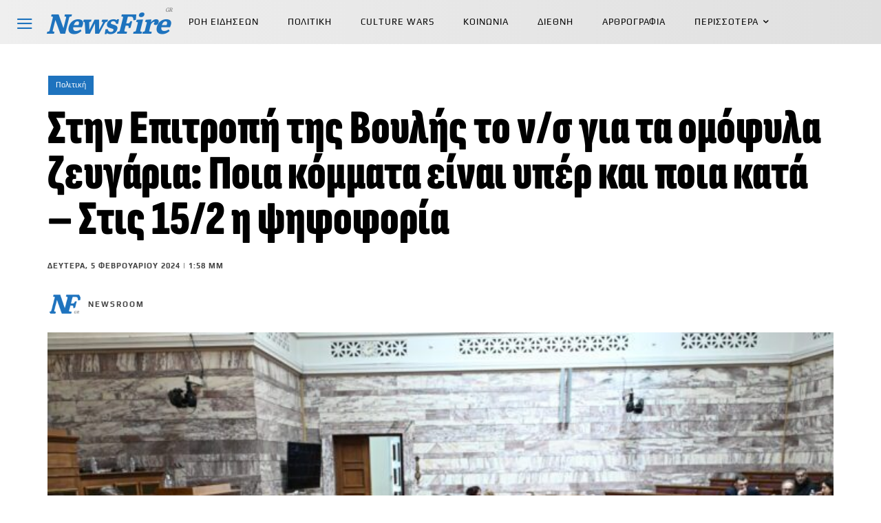

--- FILE ---
content_type: text/html; charset=UTF-8
request_url: https://newsfire.gr/politics/stin-epitropi-tis-voulis-to-n-s-gia-ta-omofyla-zevgaria-poia-kommata-einai-yper-kai-poia-kata-stis-15-2-i-psifoforia/
body_size: 53538
content:
<!doctype html ><html lang="el" prefix="og: https://ogp.me/ns#"><head><title>Στην Επιτροπή της Βουλής το ν/σ για τα ομόφυλα ζευγάρια: Ποια κόμματα είναι υπέρ και ποια κατά – Στις 15/2 η ψηφοφορία | NEWSFIRE.GR</title><link data-rocket-preload as="style" data-wpr-hosted-gf-parameters="family=Sofia%20Sans%3A400%7CSofia%20Sans%20Extra%20Condensed%3A400%7CLiterata%3A400%7CSofia%20Sans%20Extra%20Condensed%3A400%2C900%2C800%7CLiterata%3A700%2C400%7CPlay%3A400%2C900%2C700%7CSofia%20Sans%3A400%2C300%2C500%2C900%7CMontserrat%3A400%7CSofia%20Sans%20Semi%20Condensed%3A600%2C400&display=swap" href="https://newsfiregr.b-cdn.net/wp-content/cache/fonts/1/google-fonts/css/b/f/7/3eec4537dbcff516c72adee277e2c.css" rel="preload"><link data-wpr-hosted-gf-parameters="family=Sofia%20Sans%3A400%7CSofia%20Sans%20Extra%20Condensed%3A400%7CLiterata%3A400%7CSofia%20Sans%20Extra%20Condensed%3A400%2C900%2C800%7CLiterata%3A700%2C400%7CPlay%3A400%2C900%2C700%7CSofia%20Sans%3A400%2C300%2C500%2C900%7CMontserrat%3A400%7CSofia%20Sans%20Semi%20Condensed%3A600%2C400&display=swap" href="https://newsfiregr.b-cdn.net/wp-content/cache/fonts/1/google-fonts/css/b/f/7/3eec4537dbcff516c72adee277e2c.css" media="print" onload="this.media=&#039;all&#039;" rel="stylesheet"> <noscript data-wpr-hosted-gf-parameters=""><link rel="stylesheet" href="https://fonts.googleapis.com/css?family=Sofia%20Sans%3A400%7CSofia%20Sans%20Extra%20Condensed%3A400%7CLiterata%3A400%7CSofia%20Sans%20Extra%20Condensed%3A400%2C900%2C800%7CLiterata%3A700%2C400%7CPlay%3A400%2C900%2C700%7CSofia%20Sans%3A400%2C300%2C500%2C900%7CMontserrat%3A400%7CSofia%20Sans%20Semi%20Condensed%3A600%2C400&#038;display=swap"></noscript><meta charset="UTF-8" /><meta name="viewport" content="width=device-width, initial-scale=1.0"><link rel="pingback" href="https://newsfire.gr/xmlrpc.php" /><link rel="icon" type="image/png" href="https://newsfiregr.b-cdn.net/wp-content/uploads/2023/08/LogoNew-02-16x16-1.png"><link rel="apple-touch-icon" sizes="76x76" href="https://newsfiregr.b-cdn.net/wp-content/uploads/2023/08/LogoNew-02-76x76-1.png"/><link rel="apple-touch-icon" sizes="120x120" href="https://newsfiregr.b-cdn.net/wp-content/uploads/2023/08/LogoNew-02-120x120-1.png"/><link rel="apple-touch-icon" sizes="152x152" href="https://newsfiregr.b-cdn.net/wp-content/uploads/2023/08/LogoNew-02-152x152-1.png"/><link rel="apple-touch-icon" sizes="114x114" href="https://newsfiregr.b-cdn.net/wp-content/uploads/2023/08/LogoNew-02-114x114-1.png"/><link rel="apple-touch-icon" sizes="144x144" href="https://newsfiregr.b-cdn.net/wp-content/uploads/2023/08/LogoNew-02-144x144-1.png"/> <!-- Search Engine Optimization by Rank Math PRO - https://rankmath.com/ --><meta name="description" content="Συζητείται από τις 13:00 στην επιτροπή της Bουλής το νομοσχέδιο για τα ομόφυλα ζευγάρια, μετά και την ολοκλήρωση της δημόσιας διαβούλευσης. Η πρόταση της"/><meta name="robots" content="follow, index, max-snippet:1000, max-video-preview:-1, max-image-preview:large"/><link rel="canonical" href="https://newsfire.gr/politics/stin-epitropi-tis-voulis-to-n-s-gia-ta-omofyla-zevgaria-poia-kommata-einai-yper-kai-poia-kata-stis-15-2-i-psifoforia/" /><meta property="og:locale" content="el_GR" /><meta property="og:type" content="article" /><meta property="og:title" content="Στην Επιτροπή της Βουλής το ν/σ για τα ομόφυλα ζευγάρια: Ποια κόμματα είναι υπέρ και ποια κατά – Στις 15/2 η ψηφοφορία | NEWSFIRE.GR" /><meta property="og:description" content="Συζητείται από τις 13:00 στην επιτροπή της Bουλής το νομοσχέδιο για τα ομόφυλα ζευγάρια, μετά και την ολοκλήρωση της δημόσιας διαβούλευσης. Η πρόταση της" /><meta property="og:url" content="https://newsfire.gr/politics/stin-epitropi-tis-voulis-to-n-s-gia-ta-omofyla-zevgaria-poia-kommata-einai-yper-kai-poia-kata-stis-15-2-i-psifoforia/" /><meta property="og:site_name" content="NEWSFIRE.GR" /><meta property="article:publisher" content="https://facebook.com/newsfiregr" /><meta property="article:author" content="https://www.facebook.com/NewsFireGR" /><meta property="article:section" content="Πολιτική" /><meta property="og:updated_time" content="2024-02-05T13:58:54+02:00" /><meta property="og:image" content="https://newsfire.gr/wp-admin/admin-ajax.php?action=rank_math_overlay_thumb&id=47231&type=newsfire-gr&hash=dbfd284d55181aea2db1ed84619040bc" /><meta property="og:image:secure_url" content="https://newsfire.gr/wp-admin/admin-ajax.php?action=rank_math_overlay_thumb&id=47231&type=newsfire-gr&hash=dbfd284d55181aea2db1ed84619040bc" /><meta property="og:image:width" content="696" /><meta property="og:image:height" content="464" /><meta property="og:image:alt" content="Στην Επιτροπή της Βουλής το ν/σ για τα ομόφυλα ζευγάρια: Ποια κόμματα είναι υπέρ και ποια κατά – Στις 15/2 η ψηφοφορία" /><meta property="og:image:type" content="image/jpeg" /><meta property="article:published_time" content="2024-02-05T13:58:46+02:00" /><meta property="article:modified_time" content="2024-02-05T13:58:54+02:00" /><meta name="twitter:card" content="summary_large_image" /><meta name="twitter:title" content="Στην Επιτροπή της Βουλής το ν/σ για τα ομόφυλα ζευγάρια: Ποια κόμματα είναι υπέρ και ποια κατά – Στις 15/2 η ψηφοφορία | NEWSFIRE.GR" /><meta name="twitter:description" content="Συζητείται από τις 13:00 στην επιτροπή της Bουλής το νομοσχέδιο για τα ομόφυλα ζευγάρια, μετά και την ολοκλήρωση της δημόσιας διαβούλευσης. Η πρόταση της" /><meta name="twitter:site" content="@NewsFireGR" /><meta name="twitter:creator" content="@NewsFireGR" /><meta name="twitter:image" content="https://newsfire.gr/wp-admin/admin-ajax.php?action=rank_math_overlay_thumb&id=47231&type=newsfire-gr&hash=dbfd284d55181aea2db1ed84619040bc" /><meta name="twitter:label1" content="Written by" /><meta name="twitter:data1" content="Newsroom" /><meta name="twitter:label2" content="Time to read" /><meta name="twitter:data2" content="Less than a minute" /> <script type="application/ld+json" class="rank-math-schema-pro">{"@context":"https://schema.org","@graph":[{"@type":"Place","@id":"https://newsfire.gr/#place","address":{"@type":"PostalAddress","addressLocality":"Athens","addressRegion":"Attiki","postalCode":"10560","addressCountry":"Greece"}},{"@type":["NewsMediaOrganization","Organization"],"@id":"https://newsfire.gr/#organization","name":"NEWSFIRE","url":"https://newsfire.gr","sameAs":["https://facebook.com/newsfiregr","https://twitter.com/NewsFireGR","pandou,papdim,rkaliviotis"],"email":"contact@newsfire.gr","address":{"@type":"PostalAddress","addressLocality":"Athens","addressRegion":"Attiki","postalCode":"10560","addressCountry":"Greece"},"logo":{"@type":"ImageObject","@id":"https://newsfire.gr/#logo","url":"https://newsfire.gr/wp-content/uploads/2024/10/Logo_NF_112x112.png","contentUrl":"https://newsfire.gr/wp-content/uploads/2024/10/Logo_NF_112x112.png","caption":"NEWSFIRE.GR","inLanguage":"el","width":"112","height":"112"},"contactPoint":[{"@type":"ContactPoint","telephone":"+30 211 8000 617","contactType":"customer support"}],"description":"\u03a4\u03bf NewsFire.GR \u03b5\u03af\u03bd\u03b1\u03b9 \u03bc\u03af\u03b1 \u03b5\u03bd\u03b7\u03bc\u03b5\u03c1\u03c9\u03c4\u03b9\u03ba\u03ae \u03b9\u03c3\u03c4\u03bf\u03c3\u03b5\u03bb\u03af\u03b4\u03b1, \u03c0\u03bf\u03c5 \u03b3\u03b5\u03bd\u03bd\u03ae\u03b8\u03b7\u03ba\u03b5 \u03bc\u03b5 \u03c4\u03b7\u03bd \u03b5\u03bb\u03c0\u03af\u03b4\u03b1 \u03cc\u03c4\u03b9 \u03c4\u03b1 \u039c\u039c\u0395 \u03b8\u03b1 \u03be\u03b1\u03bd\u03b1\u03b2\u03c1\u03bf\u03cd\u03bd \u03c4\u03b7\u03bd \u03c0\u03c1\u03b1\u03b3\u03bc\u03b1\u03c4\u03b9\u03ba\u03ae \u03c4\u03bf\u03c5\u03c2 \u03c4\u03b1\u03c5\u03c4\u03cc\u03c4\u03b7\u03c4\u03b1, \u03c0\u03bf\u03c5 \u03b4\u03b5\u03bd \u03b5\u03af\u03bd\u03b1\u03b9 \u03ac\u03bb\u03bb\u03b7 \u03b1\u03c0\u03cc \u03c4\u03b7\u03bd \u03b5\u03bd\u03b7\u03bc\u03ad\u03c1\u03c9\u03c3\u03b7 \u03c4\u03bf\u03c5 \u03ba\u03bf\u03b9\u03bd\u03bf\u03cd \u03b3\u03b9\u03b1 \u03c4\u03b1 \u03c0\u03c1\u03b1\u03b3\u03bc\u03b1\u03c4\u03b9\u03ba\u03ac \u03b4\u03b9\u03b1\u03ba\u03c5\u03b2\u03b5\u03cd\u03bc\u03b1\u03c4\u03b1 \u03c4\u03c9\u03bd \u03ba\u03b1\u03b9\u03c1\u03ce\u03bd \u03bc\u03b1\u03c2. \u0397 \u03b4\u03b7\u03bc\u03bf\u03c3\u03b9\u03bf\u03b3\u03c1\u03b1\u03c6\u03af\u03b1 \u03ba\u03b1\u03b9 \u03b7 \u03c0\u03bf\u03bb\u03b9\u03c4\u03b9\u03ba\u03ae \u03b1\u03bd\u03ac\u03bb\u03c5\u03c3\u03b7 \u03bf\u03c6\u03b5\u03af\u03bb\u03bf\u03c5\u03bd \u03bd\u03b1 \u03b5\u03bb\u03ad\u03b3\u03c7\u03bf\u03c5\u03bd \u03ba\u03b1\u03b9 \u03cc\u03c7\u03b9 \u03bd\u03b1 \u03c5\u03c0\u03b7\u03c1\u03b5\u03c4\u03bf\u03cd\u03bd \u03c4\u03b7\u03bd \u03b5\u03be\u03bf\u03c5\u03c3\u03af\u03b1.","legalName":"R2B MEDIA","location":{"@id":"https://newsfire.gr/#place"}},{"@type":"WebSite","@id":"https://newsfire.gr/#website","url":"https://newsfire.gr","name":"NEWSFIRE.GR","alternateName":"NFGR","publisher":{"@id":"https://newsfire.gr/#organization"},"inLanguage":"el"},{"@type":"ImageObject","@id":"https://newsfire.gr/wp-content/uploads/2024/02/\u03a3\u03c4\u03b7\u03bd-\u0395\u03c0\u03b9\u03c4\u03c1\u03bf\u03c0\u03ae-\u03c4\u03b7\u03c2-\u0392\u03bf\u03c5\u03bb\u03ae\u03c2-\u03c4\u03bf-\u03bd\u03c3-\u03b3\u03b9\u03b1-\u03c4\u03b1-\u03bf\u03bc\u03cc\u03c6\u03c5\u03bb\u03b1-\u03b6\u03b5\u03c5\u03b3\u03ac\u03c1\u03b9\u03b1.jpg","url":"https://newsfire.gr/wp-content/uploads/2024/02/\u03a3\u03c4\u03b7\u03bd-\u0395\u03c0\u03b9\u03c4\u03c1\u03bf\u03c0\u03ae-\u03c4\u03b7\u03c2-\u0392\u03bf\u03c5\u03bb\u03ae\u03c2-\u03c4\u03bf-\u03bd\u03c3-\u03b3\u03b9\u03b1-\u03c4\u03b1-\u03bf\u03bc\u03cc\u03c6\u03c5\u03bb\u03b1-\u03b6\u03b5\u03c5\u03b3\u03ac\u03c1\u03b9\u03b1.jpg","width":"2048","height":"1366","inLanguage":"el"},{"@type":"BreadcrumbList","@id":"https://newsfire.gr/politics/stin-epitropi-tis-voulis-to-n-s-gia-ta-omofyla-zevgaria-poia-kommata-einai-yper-kai-poia-kata-stis-15-2-i-psifoforia/#breadcrumb","itemListElement":[{"@type":"ListItem","position":"1","item":{"@id":"https://newsfire.gr","name":"\u0391\u03c1\u03c7\u03b9\u03ba\u03ae \u03c3\u03b5\u03bb\u03af\u03b4\u03b1"}},{"@type":"ListItem","position":"2","item":{"@id":"https://newsfire.gr/category/politics/","name":"\u03a0\u03bf\u03bb\u03b9\u03c4\u03b9\u03ba\u03ae"}},{"@type":"ListItem","position":"3","item":{"@id":"https://newsfire.gr/politics/stin-epitropi-tis-voulis-to-n-s-gia-ta-omofyla-zevgaria-poia-kommata-einai-yper-kai-poia-kata-stis-15-2-i-psifoforia/","name":"\u03a3\u03c4\u03b7\u03bd \u0395\u03c0\u03b9\u03c4\u03c1\u03bf\u03c0\u03ae \u03c4\u03b7\u03c2 \u0392\u03bf\u03c5\u03bb\u03ae\u03c2 \u03c4\u03bf \u03bd/\u03c3 \u03b3\u03b9\u03b1 \u03c4\u03b1 \u03bf\u03bc\u03cc\u03c6\u03c5\u03bb\u03b1 \u03b6\u03b5\u03c5\u03b3\u03ac\u03c1\u03b9\u03b1: \u03a0\u03bf\u03b9\u03b1 \u03ba\u03cc\u03bc\u03bc\u03b1\u03c4\u03b1 \u03b5\u03af\u03bd\u03b1\u03b9 \u03c5\u03c0\u03ad\u03c1 \u03ba\u03b1\u03b9 \u03c0\u03bf\u03b9\u03b1 \u03ba\u03b1\u03c4\u03ac \u2013 \u03a3\u03c4\u03b9\u03c2 15/2 \u03b7 \u03c8\u03b7\u03c6\u03bf\u03c6\u03bf\u03c1\u03af\u03b1"}}]},{"@type":"WebPage","@id":"https://newsfire.gr/politics/stin-epitropi-tis-voulis-to-n-s-gia-ta-omofyla-zevgaria-poia-kommata-einai-yper-kai-poia-kata-stis-15-2-i-psifoforia/#webpage","url":"https://newsfire.gr/politics/stin-epitropi-tis-voulis-to-n-s-gia-ta-omofyla-zevgaria-poia-kommata-einai-yper-kai-poia-kata-stis-15-2-i-psifoforia/","name":"\u03a3\u03c4\u03b7\u03bd \u0395\u03c0\u03b9\u03c4\u03c1\u03bf\u03c0\u03ae \u03c4\u03b7\u03c2 \u0392\u03bf\u03c5\u03bb\u03ae\u03c2 \u03c4\u03bf \u03bd/\u03c3 \u03b3\u03b9\u03b1 \u03c4\u03b1 \u03bf\u03bc\u03cc\u03c6\u03c5\u03bb\u03b1 \u03b6\u03b5\u03c5\u03b3\u03ac\u03c1\u03b9\u03b1: \u03a0\u03bf\u03b9\u03b1 \u03ba\u03cc\u03bc\u03bc\u03b1\u03c4\u03b1 \u03b5\u03af\u03bd\u03b1\u03b9 \u03c5\u03c0\u03ad\u03c1 \u03ba\u03b1\u03b9 \u03c0\u03bf\u03b9\u03b1 \u03ba\u03b1\u03c4\u03ac \u2013 \u03a3\u03c4\u03b9\u03c2 15/2 \u03b7 \u03c8\u03b7\u03c6\u03bf\u03c6\u03bf\u03c1\u03af\u03b1 | NEWSFIRE.GR","datePublished":"2024-02-05T13:58:46+02:00","dateModified":"2024-02-05T13:58:54+02:00","isPartOf":{"@id":"https://newsfire.gr/#website"},"primaryImageOfPage":{"@id":"https://newsfire.gr/wp-content/uploads/2024/02/\u03a3\u03c4\u03b7\u03bd-\u0395\u03c0\u03b9\u03c4\u03c1\u03bf\u03c0\u03ae-\u03c4\u03b7\u03c2-\u0392\u03bf\u03c5\u03bb\u03ae\u03c2-\u03c4\u03bf-\u03bd\u03c3-\u03b3\u03b9\u03b1-\u03c4\u03b1-\u03bf\u03bc\u03cc\u03c6\u03c5\u03bb\u03b1-\u03b6\u03b5\u03c5\u03b3\u03ac\u03c1\u03b9\u03b1.jpg"},"inLanguage":"el","breadcrumb":{"@id":"https://newsfire.gr/politics/stin-epitropi-tis-voulis-to-n-s-gia-ta-omofyla-zevgaria-poia-kommata-einai-yper-kai-poia-kata-stis-15-2-i-psifoforia/#breadcrumb"}},{"@type":"Person","@id":"https://newsfire.gr/author/newsroom/","name":"Newsroom","description":"\u03a4\u03bf NewsFire.GR \u03b5\u03af\u03bd\u03b1\u03b9 \u03bc\u03af\u03b1 \u03b9\u03c3\u03c4\u03bf\u03c3\u03b5\u03bb\u03af\u03b4\u03b1 \u03c0\u03bf\u03c5 \u03b4\u03b7\u03bc\u03b9\u03bf\u03c5\u03c1\u03b3\u03ae\u03b8\u03b7\u03ba\u03b5 \u03bc\u03b5 \u03c4\u03b7\u03bd \u03b5\u03bb\u03c0\u03af\u03b4\u03b1 \u03cc\u03c4\u03b9 \u03c4\u03b1 \u039c\u039c\u0395 \u03b8\u03b1 \u03be\u03b1\u03bd\u03b1\u03b2\u03c1\u03bf\u03cd\u03bd \u03c4\u03b7\u03bd \u03c0\u03c1\u03b1\u03b3\u03bc\u03b1\u03c4\u03b9\u03ba\u03ae \u03c4\u03bf\u03c5\u03c2 \u03c4\u03b1\u03c5\u03c4\u03cc\u03c4\u03b7\u03c4\u03b1 \u03c0\u03bf\u03c5 \u03b4\u03b5\u03bd \u03b5\u03af\u03bd\u03b1\u03b9 \u03ac\u03bb\u03bb\u03b7 \u03b1\u03c0\u03cc \u03c4\u03b7\u03bd \u03b5\u03bd\u03b7\u03bc\u03ad\u03c1\u03c9\u03c3\u03b7 \u03c4\u03bf\u03c5 \u03ba\u03bf\u03b9\u03bd\u03bf\u03cd \u03b3\u03b9\u03b1 \u03c4\u03b1 \u03c0\u03c1\u03b1\u03b3\u03bc\u03b1\u03c4\u03b9\u03ba\u03ac \u03b4\u03b9\u03b1\u03ba\u03c5\u03b2\u03b5\u03cd\u03bc\u03b1\u03c4\u03b1 \u03c4\u03c9\u03bd \u03ba\u03b1\u03b9\u03c1\u03ce\u03bd \u03bc\u03b1\u03c2. \u0397 \u03b4\u03b7\u03bc\u03bf\u03c3\u03b9\u03bf\u03b3\u03c1\u03b1\u03c6\u03af\u03b1 \u03ba\u03b1\u03b9 \u03b7 \u03c0\u03bf\u03bb\u03b9\u03c4\u03b9\u03ba\u03ae \u03b1\u03bd\u03ac\u03bb\u03c5\u03c3\u03b7 \u03bf\u03c6\u03b5\u03af\u03bb\u03bf\u03c5\u03bd \u03bd\u03b1 \u03b5\u03bb\u03ad\u03b3\u03c7\u03bf\u03c5\u03bd \u03ba\u03b1\u03b9 \u03cc\u03c7\u03b9 \u03bd\u03b1 \u03c5\u03c0\u03b7\u03c1\u03b5\u03c4\u03bf\u03cd\u03bd \u03c4\u03b7\u03bd \u03b5\u03be\u03bf\u03c5\u03c3\u03af\u03b1.","url":"https://newsfire.gr/author/newsroom/","image":{"@type":"ImageObject","@id":"https://newsfiregr.b-cdn.net/wp-content/uploads/2023/09/Logo_NF_Big-150x150.png","url":"https://newsfiregr.b-cdn.net/wp-content/uploads/2023/09/Logo_NF_Big-150x150.png","caption":"Newsroom","inLanguage":"el"},"sameAs":["https://newsfire.gr"],"worksFor":{"@id":"https://newsfire.gr/#organization"}},{"@type":"NewsArticle","headline":"\u03a3\u03c4\u03b7\u03bd \u0395\u03c0\u03b9\u03c4\u03c1\u03bf\u03c0\u03ae \u03c4\u03b7\u03c2 \u0392\u03bf\u03c5\u03bb\u03ae\u03c2 \u03c4\u03bf \u03bd/\u03c3 \u03b3\u03b9\u03b1 \u03c4\u03b1 \u03bf\u03bc\u03cc\u03c6\u03c5\u03bb\u03b1 \u03b6\u03b5\u03c5\u03b3\u03ac\u03c1\u03b9\u03b1: \u03a0\u03bf\u03b9\u03b1 \u03ba\u03cc\u03bc\u03bc\u03b1\u03c4\u03b1 \u03b5\u03af\u03bd\u03b1\u03b9 \u03c5\u03c0\u03ad\u03c1 \u03ba\u03b1\u03b9 \u03c0\u03bf\u03b9\u03b1 \u03ba\u03b1\u03c4\u03ac \u2013 \u03a3\u03c4\u03b9\u03c2 15/2 \u03b7","datePublished":"2024-02-05T13:58:46+02:00","dateModified":"2024-02-05T13:58:54+02:00","articleSection":"\u03a0\u03bf\u03bb\u03b9\u03c4\u03b9\u03ba\u03ae","author":{"@id":"https://newsfire.gr/author/newsroom/","name":"Newsroom"},"publisher":{"@id":"https://newsfire.gr/#organization"},"description":"\u03a3\u03c5\u03b6\u03b7\u03c4\u03b5\u03af\u03c4\u03b1\u03b9 \u03b1\u03c0\u03cc \u03c4\u03b9\u03c2 13:00 \u03c3\u03c4\u03b7\u03bd \u03b5\u03c0\u03b9\u03c4\u03c1\u03bf\u03c0\u03ae \u03c4\u03b7\u03c2 B\u03bf\u03c5\u03bb\u03ae\u03c2 \u03c4\u03bf \u03bd\u03bf\u03bc\u03bf\u03c3\u03c7\u03ad\u03b4\u03b9\u03bf \u03b3\u03b9\u03b1 \u03c4\u03b1 \u03bf\u03bc\u03cc\u03c6\u03c5\u03bb\u03b1 \u03b6\u03b5\u03c5\u03b3\u03ac\u03c1\u03b9\u03b1, \u03bc\u03b5\u03c4\u03ac \u03ba\u03b1\u03b9 \u03c4\u03b7\u03bd \u03bf\u03bb\u03bf\u03ba\u03bb\u03ae\u03c1\u03c9\u03c3\u03b7 \u03c4\u03b7\u03c2 \u03b4\u03b7\u03bc\u03cc\u03c3\u03b9\u03b1\u03c2 \u03b4\u03b9\u03b1\u03b2\u03bf\u03cd\u03bb\u03b5\u03c5\u03c3\u03b7\u03c2. \u0397 \u03c0\u03c1\u03cc\u03c4\u03b1\u03c3\u03b7 \u03c4\u03b7\u03c2","copyrightYear":"2024","copyrightHolder":{"@id":"https://newsfire.gr/#organization"},"name":"\u03a3\u03c4\u03b7\u03bd \u0395\u03c0\u03b9\u03c4\u03c1\u03bf\u03c0\u03ae \u03c4\u03b7\u03c2 \u0392\u03bf\u03c5\u03bb\u03ae\u03c2 \u03c4\u03bf \u03bd/\u03c3 \u03b3\u03b9\u03b1 \u03c4\u03b1 \u03bf\u03bc\u03cc\u03c6\u03c5\u03bb\u03b1 \u03b6\u03b5\u03c5\u03b3\u03ac\u03c1\u03b9\u03b1: \u03a0\u03bf\u03b9\u03b1 \u03ba\u03cc\u03bc\u03bc\u03b1\u03c4\u03b1 \u03b5\u03af\u03bd\u03b1\u03b9 \u03c5\u03c0\u03ad\u03c1 \u03ba\u03b1\u03b9 \u03c0\u03bf\u03b9\u03b1 \u03ba\u03b1\u03c4\u03ac \u2013 \u03a3\u03c4\u03b9\u03c2 15/2 \u03b7","@id":"https://newsfire.gr/politics/stin-epitropi-tis-voulis-to-n-s-gia-ta-omofyla-zevgaria-poia-kommata-einai-yper-kai-poia-kata-stis-15-2-i-psifoforia/#richSnippet","isPartOf":{"@id":"https://newsfire.gr/politics/stin-epitropi-tis-voulis-to-n-s-gia-ta-omofyla-zevgaria-poia-kommata-einai-yper-kai-poia-kata-stis-15-2-i-psifoforia/#webpage"},"image":{"@id":"https://newsfire.gr/wp-content/uploads/2024/02/\u03a3\u03c4\u03b7\u03bd-\u0395\u03c0\u03b9\u03c4\u03c1\u03bf\u03c0\u03ae-\u03c4\u03b7\u03c2-\u0392\u03bf\u03c5\u03bb\u03ae\u03c2-\u03c4\u03bf-\u03bd\u03c3-\u03b3\u03b9\u03b1-\u03c4\u03b1-\u03bf\u03bc\u03cc\u03c6\u03c5\u03bb\u03b1-\u03b6\u03b5\u03c5\u03b3\u03ac\u03c1\u03b9\u03b1.jpg"},"inLanguage":"el","mainEntityOfPage":{"@id":"https://newsfire.gr/politics/stin-epitropi-tis-voulis-to-n-s-gia-ta-omofyla-zevgaria-poia-kommata-einai-yper-kai-poia-kata-stis-15-2-i-psifoforia/#webpage"}}]}</script> <!-- /Rank Math WordPress SEO plugin --><link rel='dns-prefetch' href='//fonts.googleapis.com' /><link rel='dns-prefetch' href='//newsfiregr.b-cdn.net' /><link rel='dns-prefetch' href='//b4043484.smushcdn.com' /><link href='https://fonts.gstatic.com' crossorigin rel='preconnect' /><link href='https://newsfiregr.b-cdn.net' rel='preconnect' /><link rel='preconnect' href='https://bunny-wp-pullzone-nov5latv04.b-cdn.net' /><link rel="alternate" type="application/rss+xml" title="Ροή RSS &raquo; NEWSFIRE.GR" href="https://newsfire.gr/feed/" /><link rel="alternate" type="application/rss+xml" title="Ροή Σχολίων &raquo; NEWSFIRE.GR" href="https://newsfire.gr/comments/feed/" /><link rel="alternate" type="application/rss+xml" title="Ροή Σχολίων NEWSFIRE.GR &raquo; Στην Επιτροπή της Βουλής το ν/σ για τα ομόφυλα ζευγάρια: Ποια κόμματα είναι υπέρ και ποια κατά – Στις 15/2 η ψηφοφορία" href="https://newsfire.gr/politics/stin-epitropi-tis-voulis-to-n-s-gia-ta-omofyla-zevgaria-poia-kommata-einai-yper-kai-poia-kata-stis-15-2-i-psifoforia/feed/" /><link rel="alternate" title="oEmbed (JSON)" type="application/json+oembed" href="https://newsfire.gr/wp-json/oembed/1.0/embed?url=https%3A%2F%2Fnewsfire.gr%2Fpolitics%2Fstin-epitropi-tis-voulis-to-n-s-gia-ta-omofyla-zevgaria-poia-kommata-einai-yper-kai-poia-kata-stis-15-2-i-psifoforia%2F" /><link rel="alternate" title="oEmbed (XML)" type="text/xml+oembed" href="https://newsfire.gr/wp-json/oembed/1.0/embed?url=https%3A%2F%2Fnewsfire.gr%2Fpolitics%2Fstin-epitropi-tis-voulis-to-n-s-gia-ta-omofyla-zevgaria-poia-kommata-einai-yper-kai-poia-kata-stis-15-2-i-psifoforia%2F&#038;format=xml" /><style id='wp-img-auto-sizes-contain-inline-css' type='text/css'>img:is([sizes=auto i],[sizes^="auto," i]){contain-intrinsic-size:3000px 1500px}
/*# sourceURL=wp-img-auto-sizes-contain-inline-css */</style><link rel='stylesheet' id='parent-style-css' href='https://newsfiregr.b-cdn.net/wp-content/themes/Newspaper/style.css?ver=6.9' type='text/css' media='all' /><style id='wp-emoji-styles-inline-css' type='text/css'>img.wp-smiley, img.emoji {
		display: inline !important;
		border: none !important;
		box-shadow: none !important;
		height: 1em !important;
		width: 1em !important;
		margin: 0 0.07em !important;
		vertical-align: -0.1em !important;
		background: none !important;
		padding: 0 !important;
	}
/*# sourceURL=wp-emoji-styles-inline-css */</style><style id='wp-block-library-inline-css' type='text/css'>:root{
  --wp-block-synced-color:#7a00df;
  --wp-block-synced-color--rgb:122, 0, 223;
  --wp-bound-block-color:var(--wp-block-synced-color);
  --wp-editor-canvas-background:#ddd;
  --wp-admin-theme-color:#007cba;
  --wp-admin-theme-color--rgb:0, 124, 186;
  --wp-admin-theme-color-darker-10:#006ba1;
  --wp-admin-theme-color-darker-10--rgb:0, 107, 160.5;
  --wp-admin-theme-color-darker-20:#005a87;
  --wp-admin-theme-color-darker-20--rgb:0, 90, 135;
  --wp-admin-border-width-focus:2px;
}
@media (min-resolution:192dpi){
  :root{
    --wp-admin-border-width-focus:1.5px;
  }
}
.wp-element-button{
  cursor:pointer;
}

:root .has-very-light-gray-background-color{
  background-color:#eee;
}
:root .has-very-dark-gray-background-color{
  background-color:#313131;
}
:root .has-very-light-gray-color{
  color:#eee;
}
:root .has-very-dark-gray-color{
  color:#313131;
}
:root .has-vivid-green-cyan-to-vivid-cyan-blue-gradient-background{
  background:linear-gradient(135deg, #00d084, #0693e3);
}
:root .has-purple-crush-gradient-background{
  background:linear-gradient(135deg, #34e2e4, #4721fb 50%, #ab1dfe);
}
:root .has-hazy-dawn-gradient-background{
  background:linear-gradient(135deg, #faaca8, #dad0ec);
}
:root .has-subdued-olive-gradient-background{
  background:linear-gradient(135deg, #fafae1, #67a671);
}
:root .has-atomic-cream-gradient-background{
  background:linear-gradient(135deg, #fdd79a, #004a59);
}
:root .has-nightshade-gradient-background{
  background:linear-gradient(135deg, #330968, #31cdcf);
}
:root .has-midnight-gradient-background{
  background:linear-gradient(135deg, #020381, #2874fc);
}
:root{
  --wp--preset--font-size--normal:16px;
  --wp--preset--font-size--huge:42px;
}

.has-regular-font-size{
  font-size:1em;
}

.has-larger-font-size{
  font-size:2.625em;
}

.has-normal-font-size{
  font-size:var(--wp--preset--font-size--normal);
}

.has-huge-font-size{
  font-size:var(--wp--preset--font-size--huge);
}

.has-text-align-center{
  text-align:center;
}

.has-text-align-left{
  text-align:left;
}

.has-text-align-right{
  text-align:right;
}

.has-fit-text{
  white-space:nowrap !important;
}

#end-resizable-editor-section{
  display:none;
}

.aligncenter{
  clear:both;
}

.items-justified-left{
  justify-content:flex-start;
}

.items-justified-center{
  justify-content:center;
}

.items-justified-right{
  justify-content:flex-end;
}

.items-justified-space-between{
  justify-content:space-between;
}

.screen-reader-text{
  border:0;
  clip-path:inset(50%);
  height:1px;
  margin:-1px;
  overflow:hidden;
  padding:0;
  position:absolute;
  width:1px;
  word-wrap:normal !important;
}

.screen-reader-text:focus{
  background-color:#ddd;
  clip-path:none;
  color:#444;
  display:block;
  font-size:1em;
  height:auto;
  left:5px;
  line-height:normal;
  padding:15px 23px 14px;
  text-decoration:none;
  top:5px;
  width:auto;
  z-index:100000;
}
html :where(.has-border-color){
  border-style:solid;
}

html :where([style*=border-top-color]){
  border-top-style:solid;
}

html :where([style*=border-right-color]){
  border-right-style:solid;
}

html :where([style*=border-bottom-color]){
  border-bottom-style:solid;
}

html :where([style*=border-left-color]){
  border-left-style:solid;
}

html :where([style*=border-width]){
  border-style:solid;
}

html :where([style*=border-top-width]){
  border-top-style:solid;
}

html :where([style*=border-right-width]){
  border-right-style:solid;
}

html :where([style*=border-bottom-width]){
  border-bottom-style:solid;
}

html :where([style*=border-left-width]){
  border-left-style:solid;
}
html :where(img[class*=wp-image-]){
  height:auto;
  max-width:100%;
}
:where(figure){
  margin:0 0 1em;
}

html :where(.is-position-sticky){
  --wp-admin--admin-bar--position-offset:var(--wp-admin--admin-bar--height, 0px);
}

@media screen and (max-width:600px){
  html :where(.is-position-sticky){
    --wp-admin--admin-bar--position-offset:0px;
  }
}
.simple-user a[href*="/tag/provevlimena/"] { display: none !important; }

/*# sourceURL=wp-block-library-inline-css */</style><style id='global-styles-inline-css' type='text/css'>:root{--wp--preset--aspect-ratio--square: 1;--wp--preset--aspect-ratio--4-3: 4/3;--wp--preset--aspect-ratio--3-4: 3/4;--wp--preset--aspect-ratio--3-2: 3/2;--wp--preset--aspect-ratio--2-3: 2/3;--wp--preset--aspect-ratio--16-9: 16/9;--wp--preset--aspect-ratio--9-16: 9/16;--wp--preset--color--black: #000000;--wp--preset--color--cyan-bluish-gray: #abb8c3;--wp--preset--color--white: #ffffff;--wp--preset--color--pale-pink: #f78da7;--wp--preset--color--vivid-red: #cf2e2e;--wp--preset--color--luminous-vivid-orange: #ff6900;--wp--preset--color--luminous-vivid-amber: #fcb900;--wp--preset--color--light-green-cyan: #7bdcb5;--wp--preset--color--vivid-green-cyan: #00d084;--wp--preset--color--pale-cyan-blue: #8ed1fc;--wp--preset--color--vivid-cyan-blue: #0693e3;--wp--preset--color--vivid-purple: #9b51e0;--wp--preset--gradient--vivid-cyan-blue-to-vivid-purple: linear-gradient(135deg,rgb(6,147,227) 0%,rgb(155,81,224) 100%);--wp--preset--gradient--light-green-cyan-to-vivid-green-cyan: linear-gradient(135deg,rgb(122,220,180) 0%,rgb(0,208,130) 100%);--wp--preset--gradient--luminous-vivid-amber-to-luminous-vivid-orange: linear-gradient(135deg,rgb(252,185,0) 0%,rgb(255,105,0) 100%);--wp--preset--gradient--luminous-vivid-orange-to-vivid-red: linear-gradient(135deg,rgb(255,105,0) 0%,rgb(207,46,46) 100%);--wp--preset--gradient--very-light-gray-to-cyan-bluish-gray: linear-gradient(135deg,rgb(238,238,238) 0%,rgb(169,184,195) 100%);--wp--preset--gradient--cool-to-warm-spectrum: linear-gradient(135deg,rgb(74,234,220) 0%,rgb(151,120,209) 20%,rgb(207,42,186) 40%,rgb(238,44,130) 60%,rgb(251,105,98) 80%,rgb(254,248,76) 100%);--wp--preset--gradient--blush-light-purple: linear-gradient(135deg,rgb(255,206,236) 0%,rgb(152,150,240) 100%);--wp--preset--gradient--blush-bordeaux: linear-gradient(135deg,rgb(254,205,165) 0%,rgb(254,45,45) 50%,rgb(107,0,62) 100%);--wp--preset--gradient--luminous-dusk: linear-gradient(135deg,rgb(255,203,112) 0%,rgb(199,81,192) 50%,rgb(65,88,208) 100%);--wp--preset--gradient--pale-ocean: linear-gradient(135deg,rgb(255,245,203) 0%,rgb(182,227,212) 50%,rgb(51,167,181) 100%);--wp--preset--gradient--electric-grass: linear-gradient(135deg,rgb(202,248,128) 0%,rgb(113,206,126) 100%);--wp--preset--gradient--midnight: linear-gradient(135deg,rgb(2,3,129) 0%,rgb(40,116,252) 100%);--wp--preset--font-size--small: 11px;--wp--preset--font-size--medium: 20px;--wp--preset--font-size--large: 32px;--wp--preset--font-size--x-large: 42px;--wp--preset--font-size--regular: 15px;--wp--preset--font-size--larger: 50px;--wp--preset--spacing--20: 0.44rem;--wp--preset--spacing--30: 0.67rem;--wp--preset--spacing--40: 1rem;--wp--preset--spacing--50: 1.5rem;--wp--preset--spacing--60: 2.25rem;--wp--preset--spacing--70: 3.38rem;--wp--preset--spacing--80: 5.06rem;--wp--preset--shadow--natural: 6px 6px 9px rgba(0, 0, 0, 0.2);--wp--preset--shadow--deep: 12px 12px 50px rgba(0, 0, 0, 0.4);--wp--preset--shadow--sharp: 6px 6px 0px rgba(0, 0, 0, 0.2);--wp--preset--shadow--outlined: 6px 6px 0px -3px rgb(255, 255, 255), 6px 6px rgb(0, 0, 0);--wp--preset--shadow--crisp: 6px 6px 0px rgb(0, 0, 0);}:where(.is-layout-flex){gap: 0.5em;}:where(.is-layout-grid){gap: 0.5em;}body .is-layout-flex{display: flex;}.is-layout-flex{flex-wrap: wrap;align-items: center;}.is-layout-flex > :is(*, div){margin: 0;}body .is-layout-grid{display: grid;}.is-layout-grid > :is(*, div){margin: 0;}:where(.wp-block-columns.is-layout-flex){gap: 2em;}:where(.wp-block-columns.is-layout-grid){gap: 2em;}:where(.wp-block-post-template.is-layout-flex){gap: 1.25em;}:where(.wp-block-post-template.is-layout-grid){gap: 1.25em;}.has-black-color{color: var(--wp--preset--color--black) !important;}.has-cyan-bluish-gray-color{color: var(--wp--preset--color--cyan-bluish-gray) !important;}.has-white-color{color: var(--wp--preset--color--white) !important;}.has-pale-pink-color{color: var(--wp--preset--color--pale-pink) !important;}.has-vivid-red-color{color: var(--wp--preset--color--vivid-red) !important;}.has-luminous-vivid-orange-color{color: var(--wp--preset--color--luminous-vivid-orange) !important;}.has-luminous-vivid-amber-color{color: var(--wp--preset--color--luminous-vivid-amber) !important;}.has-light-green-cyan-color{color: var(--wp--preset--color--light-green-cyan) !important;}.has-vivid-green-cyan-color{color: var(--wp--preset--color--vivid-green-cyan) !important;}.has-pale-cyan-blue-color{color: var(--wp--preset--color--pale-cyan-blue) !important;}.has-vivid-cyan-blue-color{color: var(--wp--preset--color--vivid-cyan-blue) !important;}.has-vivid-purple-color{color: var(--wp--preset--color--vivid-purple) !important;}.has-black-background-color{background-color: var(--wp--preset--color--black) !important;}.has-cyan-bluish-gray-background-color{background-color: var(--wp--preset--color--cyan-bluish-gray) !important;}.has-white-background-color{background-color: var(--wp--preset--color--white) !important;}.has-pale-pink-background-color{background-color: var(--wp--preset--color--pale-pink) !important;}.has-vivid-red-background-color{background-color: var(--wp--preset--color--vivid-red) !important;}.has-luminous-vivid-orange-background-color{background-color: var(--wp--preset--color--luminous-vivid-orange) !important;}.has-luminous-vivid-amber-background-color{background-color: var(--wp--preset--color--luminous-vivid-amber) !important;}.has-light-green-cyan-background-color{background-color: var(--wp--preset--color--light-green-cyan) !important;}.has-vivid-green-cyan-background-color{background-color: var(--wp--preset--color--vivid-green-cyan) !important;}.has-pale-cyan-blue-background-color{background-color: var(--wp--preset--color--pale-cyan-blue) !important;}.has-vivid-cyan-blue-background-color{background-color: var(--wp--preset--color--vivid-cyan-blue) !important;}.has-vivid-purple-background-color{background-color: var(--wp--preset--color--vivid-purple) !important;}.has-black-border-color{border-color: var(--wp--preset--color--black) !important;}.has-cyan-bluish-gray-border-color{border-color: var(--wp--preset--color--cyan-bluish-gray) !important;}.has-white-border-color{border-color: var(--wp--preset--color--white) !important;}.has-pale-pink-border-color{border-color: var(--wp--preset--color--pale-pink) !important;}.has-vivid-red-border-color{border-color: var(--wp--preset--color--vivid-red) !important;}.has-luminous-vivid-orange-border-color{border-color: var(--wp--preset--color--luminous-vivid-orange) !important;}.has-luminous-vivid-amber-border-color{border-color: var(--wp--preset--color--luminous-vivid-amber) !important;}.has-light-green-cyan-border-color{border-color: var(--wp--preset--color--light-green-cyan) !important;}.has-vivid-green-cyan-border-color{border-color: var(--wp--preset--color--vivid-green-cyan) !important;}.has-pale-cyan-blue-border-color{border-color: var(--wp--preset--color--pale-cyan-blue) !important;}.has-vivid-cyan-blue-border-color{border-color: var(--wp--preset--color--vivid-cyan-blue) !important;}.has-vivid-purple-border-color{border-color: var(--wp--preset--color--vivid-purple) !important;}.has-vivid-cyan-blue-to-vivid-purple-gradient-background{background: var(--wp--preset--gradient--vivid-cyan-blue-to-vivid-purple) !important;}.has-light-green-cyan-to-vivid-green-cyan-gradient-background{background: var(--wp--preset--gradient--light-green-cyan-to-vivid-green-cyan) !important;}.has-luminous-vivid-amber-to-luminous-vivid-orange-gradient-background{background: var(--wp--preset--gradient--luminous-vivid-amber-to-luminous-vivid-orange) !important;}.has-luminous-vivid-orange-to-vivid-red-gradient-background{background: var(--wp--preset--gradient--luminous-vivid-orange-to-vivid-red) !important;}.has-very-light-gray-to-cyan-bluish-gray-gradient-background{background: var(--wp--preset--gradient--very-light-gray-to-cyan-bluish-gray) !important;}.has-cool-to-warm-spectrum-gradient-background{background: var(--wp--preset--gradient--cool-to-warm-spectrum) !important;}.has-blush-light-purple-gradient-background{background: var(--wp--preset--gradient--blush-light-purple) !important;}.has-blush-bordeaux-gradient-background{background: var(--wp--preset--gradient--blush-bordeaux) !important;}.has-luminous-dusk-gradient-background{background: var(--wp--preset--gradient--luminous-dusk) !important;}.has-pale-ocean-gradient-background{background: var(--wp--preset--gradient--pale-ocean) !important;}.has-electric-grass-gradient-background{background: var(--wp--preset--gradient--electric-grass) !important;}.has-midnight-gradient-background{background: var(--wp--preset--gradient--midnight) !important;}.has-small-font-size{font-size: var(--wp--preset--font-size--small) !important;}.has-medium-font-size{font-size: var(--wp--preset--font-size--medium) !important;}.has-large-font-size{font-size: var(--wp--preset--font-size--large) !important;}.has-x-large-font-size{font-size: var(--wp--preset--font-size--x-large) !important;}
/*# sourceURL=global-styles-inline-css */</style><style id='core-block-supports-inline-css' type='text/css'>/**
 * Core styles: block-supports
 */

/*# sourceURL=core-block-supports-inline-css */</style><style id='classic-theme-styles-inline-css' type='text/css'>/**
 * These rules are needed for backwards compatibility.
 * They should match the button element rules in the base theme.json file.
 */
.wp-block-button__link {
	color: #ffffff;
	background-color: #32373c;
	border-radius: 9999px; /* 100% causes an oval, but any explicit but really high value retains the pill shape. */

	/* This needs a low specificity so it won't override the rules from the button element if defined in theme.json. */
	box-shadow: none;
	text-decoration: none;

	/* The extra 2px are added to size solids the same as the outline versions.*/
	padding: calc(0.667em + 2px) calc(1.333em + 2px);

	font-size: 1.125em;
}

.wp-block-file__button {
	background: #32373c;
	color: #ffffff;
	text-decoration: none;
}

/*# sourceURL=/wp-includes/css/classic-themes.css */</style><link rel='stylesheet' id='gn-frontend-gnfollow-style-css' href='https://newsfiregr.b-cdn.net/wp-content/plugins/gn-publisher/assets/css/gn-frontend-gnfollow.css?ver=1.5.26' type='text/css' media='all' /><link rel='stylesheet' id='wp_automatic_gallery_style-css' href='https://newsfiregr.b-cdn.net/wp-content/plugins/wp-automatic/css/wp-automatic.css?ver=1.0.0' type='text/css' media='all' /><link rel='stylesheet' id='tag-groups-css-frontend-structure-css' href='https://newsfiregr.b-cdn.net/wp-content/plugins/tag-groups-pro/assets/css/jquery-ui.structure.min.css?ver=2.1.1' type='text/css' media='all' /><link rel='stylesheet' id='tag-groups-css-frontend-theme-css' href='https://newsfiregr.b-cdn.net/wp-content/plugins/tag-groups-pro/assets/css/delta/jquery-ui.theme.min.css?ver=2.1.1' type='text/css' media='all' /><link rel='stylesheet' id='tag-groups-css-frontend-css' href='https://newsfiregr.b-cdn.net/wp-content/plugins/tag-groups-pro/assets/css/frontend.css?ver=2.1.1' type='text/css' media='all' /><link rel='stylesheet' id='tag-groups-premium-css-frontend-css' href='https://newsfiregr.b-cdn.net/wp-content/plugins/tag-groups-pro/premium/assets/css/frontend.css?ver=2.1.1' type='text/css' media='all' /><link rel='stylesheet' id='tag-groups-basictable-css-css' href='https://newsfiregr.b-cdn.net/wp-content/plugins/tag-groups-pro/premium/assets/css/basictable.css?ver=2.1.1' type='text/css' media='all' /><link rel='stylesheet' id='tag-groups-sumoselect-css-css' href='https://newsfiregr.b-cdn.net/wp-content/plugins/tag-groups-pro/assets/css/sumoselect.min.css?ver=2.1.1' type='text/css' media='all' /><link rel='stylesheet' id='tag-groups-jnoty-css-css' href='https://newsfiregr.b-cdn.net/wp-content/plugins/tag-groups-pro/premium/assets/css/jnoty.min.css?ver=2.1.1' type='text/css' media='all' /><link rel='stylesheet' id='dashicons-css' href='https://newsfiregr.b-cdn.net/wp-includes/css/dashicons.css?ver=6.9' type='text/css' media='all' /><link rel='stylesheet' id='tag-groups-tag-editor-css-css' href='https://newsfiregr.b-cdn.net/wp-content/plugins/tag-groups-pro/premium/assets/css/jquery.tag-editor.css?ver=2.1.1' type='text/css' media='all' /><link rel='stylesheet' id='td-plugin-newsletter-css' href='https://newsfiregr.b-cdn.net/wp-content/plugins/td-newsletter/style.css?ver=12.7.3' type='text/css' media='all' /><link rel='stylesheet' id='td-plugin-multi-purpose-css' href='https://newsfiregr.b-cdn.net/wp-content/plugins/td-composer/td-multi-purpose/style.css?ver=7cd248d7ca13c255207c3f8b916c3f00' type='text/css' media='all' /><link rel='stylesheet' id='dflip-style-css' href='https://newsfiregr.b-cdn.net/wp-content/plugins/3d-flipbook-dflip-lite/assets/css/dflip.min.css?ver=2.4.20' type='text/css' media='all' /><link rel='stylesheet' id='taxopress-frontend-css-css' href='https://newsfiregr.b-cdn.net/wp-content/plugins/taxopress-pro/assets/frontend/css/frontend.css?ver=3.43.0' type='text/css' media='all' /><link rel='stylesheet' id='tds-front-css' href='https://newsfiregr.b-cdn.net/wp-content/plugins/td-subscription/assets/css/tds-front.css?ver=1.7.3' type='text/css' media='all' /><link rel='stylesheet' id='td-theme-css' href='https://newsfiregr.b-cdn.net/wp-content/themes/Newspaper-child/style.css?ver=1.0' type='text/css' media='all' /><style id='td-theme-inline-css' type='text/css'>@media (max-width:767px){.td-header-desktop-wrap{display:none}}@media (min-width:767px){.td-header-mobile-wrap{display:none}}</style><link rel='stylesheet' id='td-legacy-framework-front-style-css' href='https://newsfiregr.b-cdn.net/wp-content/plugins/td-composer/legacy/Newspaper/assets/css/td_legacy_main.css?ver=7cd248d7ca13c255207c3f8b916c3f00' type='text/css' media='all' /><link rel='stylesheet' id='tdb_style_cloud_templates_front-css' href='https://newsfiregr.b-cdn.net/wp-content/plugins/td-cloud-library/assets/css/tdb_main.css?ver=6127d3b6131f900b2e62bb855b13dc3b' type='text/css' media='all' /><style id='rocket-lazyload-inline-css' type='text/css'>.rll-youtube-player{position:relative;padding-bottom:56.23%;height:0;overflow:hidden;max-width:100%;}.rll-youtube-player:focus-within{outline: 2px solid currentColor;outline-offset: 5px;}.rll-youtube-player iframe{position:absolute;top:0;left:0;width:100%;height:100%;z-index:100;background:0 0}.rll-youtube-player img{bottom:0;display:block;left:0;margin:auto;max-width:100%;width:100%;position:absolute;right:0;top:0;border:none;height:auto;-webkit-transition:.4s all;-moz-transition:.4s all;transition:.4s all}.rll-youtube-player img:hover{-webkit-filter:brightness(75%)}.rll-youtube-player .play{height:100%;width:100%;left:0;top:0;position:absolute;background:url(https://newsfiregr.b-cdn.net/wp-content/plugins/wp-rocket/assets/img/youtube.png) no-repeat center;background-color: transparent !important;cursor:pointer;border:none;}
/*# sourceURL=rocket-lazyload-inline-css */</style> <script type="text/javascript" src="https://newsfiregr.b-cdn.net/wp-includes/js/jquery/jquery.js?ver=3.7.1" id="jquery-core-js"></script> <script type="text/javascript" src="https://newsfiregr.b-cdn.net/wp-includes/js/jquery/jquery-migrate.js?ver=3.4.1" id="jquery-migrate-js"></script> <script defer type="text/javascript" src="https://newsfiregr.b-cdn.net/wp-content/plugins/wp-automatic/js/main-front.js?ver=1.0.1" id="wp_automatic_gallery-js"></script> <script type="text/javascript" src="https://newsfiregr.b-cdn.net/wp-includes/js/jquery/ui/core.js?ver=1.13.3" id="jquery-ui-core-js"></script> <script defer type="text/javascript" src="https://newsfiregr.b-cdn.net/wp-content/plugins/tag-groups-pro/assets/js/frontend.js?ver=2.1.1" id="tag-groups-js-frontend-js"></script> <script defer type="text/javascript" src="https://newsfiregr.b-cdn.net/wp-content/plugins/tag-groups-pro/premium/assets/js/isotope.pkgd.min.js?ver=2.1.1" id="tag-groups-isotope-js-js"></script> <script defer type="text/javascript" src="https://newsfiregr.b-cdn.net/wp-content/plugins/tag-groups-pro/premium/assets/js/shuffle-box.js?ver=2.1.1" id="tag-groups-shuffle-box-js-js"></script> <script type="text/javascript" src="https://newsfiregr.b-cdn.net/wp-content/plugins/tag-groups-pro/premium/assets/js/jquery.basictable.min.js?ver=2.1.1" id="tag-groups-basictable-js-js"></script> <script defer type="text/javascript" src="https://newsfiregr.b-cdn.net/wp-content/plugins/tag-groups-pro/premium/assets/js/cloud-search.js?ver=2.1.1" id="tag-groups-cloud-search-js-js"></script> <script defer type="text/javascript" src="https://newsfiregr.b-cdn.net/wp-content/plugins/tag-groups-pro/premium/assets/js/tpf.js?ver=2.1.1" id="tag-groups-tpf-js-js"></script> <script defer type="text/javascript" src="https://newsfiregr.b-cdn.net/wp-content/plugins/tag-groups-pro/premium/assets/js/jnoty.min.js?ver=2.1.1" id="tag-groups-jnoty-js-js"></script> <script type="text/javascript" src="https://newsfiregr.b-cdn.net/wp-content/plugins/tag-groups-pro/assets/js/jquery.sumoselect.min.js?ver=2.1.1" id="tag-groups-sumoselect-js-js"></script> <script type="text/javascript" src="https://newsfiregr.b-cdn.net/wp-content/plugins/tag-groups-pro/premium/assets/js/jquery.caret.min.js?ver=2.1.1" id="tag-groups-caret-js-js"></script> <script type="text/javascript" src="https://newsfiregr.b-cdn.net/wp-content/plugins/tag-groups-pro/premium/assets/js/jquery.tag-editor.js?ver=2.1.1" id="tag-groups-tag-editor-js-js"></script> <script defer type="text/javascript" src="https://newsfiregr.b-cdn.net/wp-content/plugins/tag-groups-pro/premium/assets/js/dpf.js?ver=2.1.1" id="tag-groups-dpf-js-js"></script> <script defer type="text/javascript" src="https://newsfiregr.b-cdn.net/wp-content/plugins/taxopress-pro/assets/frontend/js/frontend.js?ver=3.43.0" id="taxopress-frontend-js-js"></script> <link rel="https://api.w.org/" href="https://newsfire.gr/wp-json/" /><link rel="alternate" title="JSON" type="application/json" href="https://newsfire.gr/wp-json/wp/v2/posts/47230" /><link rel="EditURI" type="application/rsd+xml" title="RSD" href="https://newsfire.gr/xmlrpc.php?rsd" /><meta name="generator" content="WordPress 6.9" /><link rel='shortlink' href='https://newsfire.gr/?p=47230' /><meta name="generator" content="auto-sizes 1.7.0"><meta name="generator" content="performance-lab 4.0.1; plugins: auto-sizes, embed-optimizer, image-prioritizer, nocache-bfcache, speculation-rules, webp-uploads"><meta name="generator" content="webp-uploads 2.6.1"> <script>window.tdb_global_vars = {"wpRestUrl":"https:\/\/newsfire.gr\/wp-json\/","permalinkStructure":"\/%category%\/%postname%\/"};
        window.tdb_p_autoload_vars = {"isAjax":false,"isAdminBarShowing":false,"autoloadStatus":"off","origPostEditUrl":null};</script> <style id="tdb-global-colors">:root{--tt-accent-color:#1E73BE;--tt-hover:#000000;--tt-gray-dark:#777777;--tt-extra-color:#f4f4f4;--tt-primary-color:#000000;--doc-custom-color-1:#3A454E;--doc-custom-color-2:#4A90E2;--doc-custom-color-3:#9BA1A8;--doc-custom-color-4:#EFF3F4;--doc-custom-color-5:#F7F9F9}</style><style id="tdb-global-fonts">:root{--tt-secondary:Sofia Sans;--tt-extra:Sofia Sans;--tt-primary-font:Sofia Sans;--global-font-1:Sofia Sans;}
.td-md-is-ios{--tt-secondary:"Helvetica Neue", Helvetica, Arial, sans-serif;--tt-extra:Helvetica, Arial, sans-serif;--tt-primary-font:"Helvetica Neue", Helvetica, Arial, sans-serif;--global-font-1:"Helvetica Neue", Helvetica, Arial, sans-serif;}
.td-md-is-android{--tt-secondary:Roboto, "Helvetica Neue", Helvetica, Arial, sans-serif;--tt-extra:Roboto, "Helvetica Neue", Helvetica, Arial, sans-serif;--tt-primary-font:Roboto, "Helvetica Neue", Helvetica, Arial, sans-serif;--global-font-1:Roboto, "Helvetica Neue", Helvetica, Arial, sans-serif;}</style><meta name="generator" content="speculation-rules 1.6.0"><meta data-od-replaced-content="optimization-detective 1.0.0-beta4" name="generator" content="optimization-detective 1.0.0-beta4; url_metric_groups={0:empty, 480:empty, 600:empty, 782:populated}"><meta name="generator" content="embed-optimizer 1.0.0-beta3"><meta name="generator" content="image-prioritizer 1.0.0-beta3"> <script defer type="text/javascript" id="google_gtagjs" src="https://newsfire.gr/?local_ga_js=ffbebf1a1885298e67780a62889b3221"></script> <script type="text/javascript" id="google_gtagjs-inline">/* <![CDATA[ */
window.dataLayer = window.dataLayer || [];function gtag(){dataLayer.push(arguments);}gtag('js', new Date());gtag('config', 'G-PYGKREF18W', {'anonymize_ip': true} );
/* ]]> */</script> <!-- JS generated by theme --> <script type="text/javascript" id="td-generated-header-js">var tdBlocksArray = []; //here we store all the items for the current page

	    // td_block class - each ajax block uses a object of this class for requests
	    function tdBlock() {
		    this.id = '';
		    this.block_type = 1; //block type id (1-234 etc)
		    this.atts = '';
		    this.td_column_number = '';
		    this.td_current_page = 1; //
		    this.post_count = 0; //from wp
		    this.found_posts = 0; //from wp
		    this.max_num_pages = 0; //from wp
		    this.td_filter_value = ''; //current live filter value
		    this.is_ajax_running = false;
		    this.td_user_action = ''; // load more or infinite loader (used by the animation)
		    this.header_color = '';
		    this.ajax_pagination_infinite_stop = ''; //show load more at page x
	    }

        // td_js_generator - mini detector
        ( function () {
            var htmlTag = document.getElementsByTagName("html")[0];

	        if ( navigator.userAgent.indexOf("MSIE 10.0") > -1 ) {
                htmlTag.className += ' ie10';
            }

            if ( !!navigator.userAgent.match(/Trident.*rv\:11\./) ) {
                htmlTag.className += ' ie11';
            }

	        if ( navigator.userAgent.indexOf("Edge") > -1 ) {
                htmlTag.className += ' ieEdge';
            }

            if ( /(iPad|iPhone|iPod)/g.test(navigator.userAgent) ) {
                htmlTag.className += ' td-md-is-ios';
            }

            var user_agent = navigator.userAgent.toLowerCase();
            if ( user_agent.indexOf("android") > -1 ) {
                htmlTag.className += ' td-md-is-android';
            }

            if ( -1 !== navigator.userAgent.indexOf('Mac OS X')  ) {
                htmlTag.className += ' td-md-is-os-x';
            }

            if ( /chrom(e|ium)/.test(navigator.userAgent.toLowerCase()) ) {
               htmlTag.className += ' td-md-is-chrome';
            }

            if ( -1 !== navigator.userAgent.indexOf('Firefox') ) {
                htmlTag.className += ' td-md-is-firefox';
            }

            if ( -1 !== navigator.userAgent.indexOf('Safari') && -1 === navigator.userAgent.indexOf('Chrome') ) {
                htmlTag.className += ' td-md-is-safari';
            }

            if( -1 !== navigator.userAgent.indexOf('IEMobile') ){
                htmlTag.className += ' td-md-is-iemobile';
            }

        })();

        var tdLocalCache = {};

        ( function () {
            "use strict";

            tdLocalCache = {
                data: {},
                remove: function (resource_id) {
                    delete tdLocalCache.data[resource_id];
                },
                exist: function (resource_id) {
                    return tdLocalCache.data.hasOwnProperty(resource_id) && tdLocalCache.data[resource_id] !== null;
                },
                get: function (resource_id) {
                    return tdLocalCache.data[resource_id];
                },
                set: function (resource_id, cachedData) {
                    tdLocalCache.remove(resource_id);
                    tdLocalCache.data[resource_id] = cachedData;
                }
            };
        })();

    
    
var td_viewport_interval_list=[{"limitBottom":767,"sidebarWidth":228},{"limitBottom":1018,"sidebarWidth":300},{"limitBottom":1140,"sidebarWidth":324}];
var tds_general_modal_image="yes";
var tds_general_modal_image_disable_mob="yes";
var tds_video_scroll="enabled";
var tds_video_distance_h="50";
var tds_video_position_v="bottom";
var tds_video_distance_v="50";
var tds_video_width="450";
var tds_video_playing_one="enabled";
var tds_video_lazy="enabled";
var tds_show_more_info="\u03b5\u03bc\u03c6\u03ac\u03bd\u03b9\u03c3\u03b7 \u03c0\u03b5\u03c1\u03b9\u03c3\u03c3\u03cc\u03c4\u03b5\u03c1\u03c9\u03bd \u03c0\u03bb\u03b7\u03c1\u03bf\u03c6\u03bf\u03c1\u03b9\u03ce\u03bd";
var tds_show_less_info="\u03b5\u03bc\u03c6\u03ac\u03bd\u03b9\u03c3\u03b7 \u03bb\u03b9\u03b3\u03cc\u03c4\u03b5\u03c1\u03c9\u03bd \u03c0\u03bb\u03b7\u03c1\u03bf\u03c6\u03bf\u03c1\u03b9\u03ce\u03bd";
var tdc_is_installed="yes";
var tdc_domain_active=false;
var td_ajax_url="https:\/\/newsfire.gr\/wp-admin\/admin-ajax.php?td_theme_name=Newspaper&v=12.7.3";
var td_get_template_directory_uri="https:\/\/newsfire.gr\/wp-content\/plugins\/td-composer\/legacy\/common";
var tds_snap_menu="";
var tds_logo_on_sticky="";
var tds_header_style="";
var td_please_wait="\u03a0\u03b1\u03c1\u03b1\u03ba\u03b1\u03bb\u03bf\u03cd\u03bc\u03b5 \u03c0\u03b5\u03c1\u03b9\u03bc\u03ad\u03bd\u03b5\u03c4\u03b5...";
var td_email_user_pass_incorrect="\u03a4\u03bf \u03cc\u03bd\u03bf\u03bc\u03b1 \u03c7\u03c1\u03ae\u03c3\u03c4\u03b7 \u03ae \u03c4\u03bf \u03c3\u03c5\u03bd\u03b8\u03b7\u03bc\u03b1\u03c4\u03b9\u03ba\u03cc \u03b5\u03af\u03bd\u03b1\u03b9 \u03bb\u03b1\u03bd\u03b8\u03b1\u03c3\u03bc\u03ad\u03bd\u03bf!";
var td_email_user_incorrect="\u03a4\u03bf Email \u03ae \u03c4\u03bf \u03cc\u03bd\u03bf\u03bc\u03b1 \u03c7\u03c1\u03ae\u03c3\u03c4\u03b7 \u03b5\u03af\u03bd\u03b1\u03b9 \u03bb\u03b1\u03bd\u03b8\u03b1\u03c3\u03bc\u03ad\u03bd\u03bf!";
var td_email_incorrect="\u03a4\u03bf Email \u03b5\u03af\u03bd\u03b1\u03b9 \u03bb\u03b1\u03bd\u03b8\u03b1\u03c3\u03bc\u03ad\u03bd\u03bf!";
var td_user_incorrect="\u038c\u03bd\u03bf\u03bc\u03b1 \u03c7\u03c1\u03ae\u03c3\u03c4\u03b7 \u03bb\u03b1\u03bd\u03b8\u03b1\u03c3\u03bc\u03ad\u03bd\u03bf!";
var td_email_user_empty="\u03a4\u03bf \u03c0\u03b5\u03b4\u03af\u03bf \u03c4\u03bf\u03c5 Email \u03ae \u03c4\u03bf\u03c5 \u03bf\u03bd\u03cc\u03bc\u03b1\u03c4\u03bf\u03c2 \u03c7\u03c1\u03ae\u03c3\u03c4\u03b7 \u03b5\u03af\u03bd\u03b1\u03b9 \u03ba\u03b5\u03bd\u03cc!";
var td_pass_empty="\u03a0\u03b5\u03b4\u03af\u03bf \u03c3\u03c5\u03bd\u03b8\u03b7\u03bc\u03b1\u03c4\u03b9\u03ba\u03bf\u03cd \u03ba\u03b5\u03bd\u03cc!";
var td_pass_pattern_incorrect="\u039c\u03b7 \u03ad\u03b3\u03ba\u03c5\u03c1\u03bf \u03bc\u03bf\u03c4\u03af\u03b2\u03bf \u03c3\u03c5\u03bd\u03b8\u03b7\u03bc\u03b1\u03c4\u03b9\u03ba\u03bf\u03cd!";
var td_retype_pass_incorrect="\u03a4\u03bf \u03b5\u03c0\u03b1\u03bd\u03b1\u03c0\u03bb\u03b7\u03ba\u03c4\u03c1\u03bf\u03bb\u03bf\u03b3\u03b7\u03bc\u03ad\u03bd\u03bf \u03c3\u03c5\u03bd\u03b8\u03b7\u03bc\u03b1\u03c4\u03b9\u03ba\u03cc \u03b5\u03af\u03bd\u03b1\u03b9 \u03bb\u03b1\u03bd\u03b8\u03b1\u03c3\u03bc\u03ad\u03bd\u03bf!";
var tds_more_articles_on_post_enable="";
var tds_more_articles_on_post_time_to_wait="";
var tds_more_articles_on_post_pages_distance_from_top=0;
var tds_captcha="";
var tds_theme_color_site_wide="#1e73be";
var tds_smart_sidebar="";
var tdThemeName="Newspaper";
var tdThemeNameWl="Newspaper";
var td_magnific_popup_translation_tPrev="\u03a0\u03c1\u03bf\u03b7\u03b3\u03bf\u03cd\u03bc\u03b5\u03bd\u03bf (\u039a\u03bf\u03c5\u03bc\u03c0\u03af \u03b1\u03c1\u03b9\u03c3\u03c4\u03b5\u03c1\u03bf\u03cd \u03b2\u03ad\u03bb\u03bf\u03c5\u03c2)";
var td_magnific_popup_translation_tNext="\u0395\u03c0\u03cc\u03bc\u03b5\u03bd\u03bf (\u039a\u03bf\u03c5\u03bc\u03c0\u03af \u03b4\u03b5\u03be\u03b9\u03bf\u03cd \u03b2\u03ad\u03bb\u03bf\u03c5\u03c2)";
var td_magnific_popup_translation_tCounter="%curr% \u03b1\u03c0\u03cc %total%";
var td_magnific_popup_translation_ajax_tError="\u03a4\u03bf \u03c0\u03b5\u03c1\u03b9\u03b5\u03c7\u03cc\u03bc\u03b5\u03bd\u03bf \u03b1\u03c0\u03cc %url% \u03b4\u03b5\u03bd \u03ae\u03c4\u03b1\u03bd \u03b4\u03c5\u03bd\u03b1\u03c4\u03cc \u03bd\u03b1 \u03c6\u03bf\u03c1\u03c4\u03c9\u03b8\u03b5\u03af.";
var td_magnific_popup_translation_image_tError="\u0397 \u03b5\u03b9\u03ba\u03cc\u03bd\u03b1 #%curr% \u03b4\u03b5\u03bd \u03ae\u03c4\u03b1\u03bd \u03b4\u03c5\u03bd\u03b1\u03c4\u03cc \u03bd\u03b1 \u03c6\u03bf\u03c1\u03c4\u03c9\u03b8\u03b5\u03af.";
var tdBlockNonce="c29fab5fae";
var tdMobileMenu="enabled";
var tdMobileSearch="enabled";
var tdDateNamesI18n={"month_names":["\u0399\u03b1\u03bd\u03bf\u03c5\u03ac\u03c1\u03b9\u03bf\u03c2","\u03a6\u03b5\u03b2\u03c1\u03bf\u03c5\u03ac\u03c1\u03b9\u03bf\u03c2","\u039c\u03ac\u03c1\u03c4\u03b9\u03bf\u03c2","\u0391\u03c0\u03c1\u03af\u03bb\u03b9\u03bf\u03c2","\u039c\u03ac\u03b9\u03bf\u03c2","\u0399\u03bf\u03cd\u03bd\u03b9\u03bf\u03c2","\u0399\u03bf\u03cd\u03bb\u03b9\u03bf\u03c2","\u0391\u03cd\u03b3\u03bf\u03c5\u03c3\u03c4\u03bf\u03c2","\u03a3\u03b5\u03c0\u03c4\u03ad\u03bc\u03b2\u03c1\u03b9\u03bf\u03c2","\u039f\u03ba\u03c4\u03ce\u03b2\u03c1\u03b9\u03bf\u03c2","\u039d\u03bf\u03ad\u03bc\u03b2\u03c1\u03b9\u03bf\u03c2","\u0394\u03b5\u03ba\u03ad\u03bc\u03b2\u03c1\u03b9\u03bf\u03c2"],"month_names_short":["\u0399\u03b1\u03bd","\u03a6\u03b5\u03b2","\u039c\u03b1\u03c1","\u0391\u03c0\u03c1","\u039c\u03ac\u03b9","\u0399\u03bf\u03cd\u03bd","\u0399\u03bf\u03cd\u03bb","\u0391\u03c5\u03b3","\u03a3\u03b5\u03c0","\u039f\u03ba\u03c4","\u039d\u03bf\u03ad","\u0394\u03b5\u03ba"],"day_names":["\u039a\u03c5\u03c1\u03b9\u03b1\u03ba\u03ae","\u0394\u03b5\u03c5\u03c4\u03ad\u03c1\u03b1","\u03a4\u03c1\u03af\u03c4\u03b7","\u03a4\u03b5\u03c4\u03ac\u03c1\u03c4\u03b7","\u03a0\u03ad\u03bc\u03c0\u03c4\u03b7","\u03a0\u03b1\u03c1\u03b1\u03c3\u03ba\u03b5\u03c5\u03ae","\u03a3\u03ac\u03b2\u03b2\u03b1\u03c4\u03bf"],"day_names_short":["\u039a\u03c5","\u0394\u03b5","\u03a4\u03c1","\u03a4\u03b5","\u03a0\u03b5","\u03a0\u03b1","\u03a3\u03b1"]};
var td_reset_pass_empty="\u03b5\u03b9\u03c3\u03ac\u03b3\u03b5\u03c4\u03b5 \u03ad\u03bd\u03b1\u03bd \u03bd\u03ad\u03bf \u03ba\u03c9\u03b4\u03b9\u03ba\u03cc \u03c0\u03c1\u03cc\u03c3\u03b2\u03b1\u03c3\u03b7\u03c2 \u03c0\u03c1\u03b9\u03bd \u03c3\u03c5\u03bd\u03b5\u03c7\u03af\u03c3\u03b5\u03c4\u03b5.";
var td_reset_pass_confirm_empty="\u03b5\u03c0\u03b9\u03b2\u03b5\u03b2\u03b1\u03b9\u03ce\u03c3\u03c4\u03b5 \u03c4\u03bf\u03bd \u03bd\u03ad\u03bf \u03ba\u03c9\u03b4\u03b9\u03ba\u03cc \u03c0\u03c1\u03cc\u03c3\u03b2\u03b1\u03c3\u03b7\u03c2 \u03c0\u03c1\u03b9\u03bd \u03c3\u03c5\u03bd\u03b5\u03c7\u03af\u03c3\u03b5\u03c4\u03b5.";
var td_reset_pass_not_matching="\u03b2\u03b5\u03b2\u03b1\u03b9\u03c9\u03b8\u03b5\u03af\u03c4\u03b5 \u03cc\u03c4\u03b9 \u03bf\u03b9 \u03ba\u03c9\u03b4\u03b9\u03ba\u03bf\u03af \u03c0\u03c1\u03cc\u03c3\u03b2\u03b1\u03c3\u03b7\u03c2 \u03c4\u03b1\u03b9\u03c1\u03b9\u03ac\u03b6\u03bf\u03c5\u03bd.";
var tdb_modal_confirm="\u0391\u03c0\u03bf\u03b8\u03ae\u03ba\u03b5\u03c5\u03c3\u03b7";
var tdb_modal_cancel="\u0391\u03ba\u03cd\u03c1\u03c9\u03c3\u03b7";
var tdb_modal_confirm_alt="\u039d\u03b1\u03b9";
var tdb_modal_cancel_alt="\u038c\u03c7\u03b9";
var td_deploy_mode="deploy";
var td_ad_background_click_link="";
var td_ad_background_click_target="";</script> <!-- Header style compiled by theme --><style>.td-mobile-content .td-mobile-main-menu>li>a{font-family:"Sofia Sans";font-size:14px}.td-mobile-content .sub-menu a{font-family:"Sofia Sans"}#td-mobile-nav,#td-mobile-nav .wpb_button,.td-search-wrap-mob{font-family:"Sofia Sans"}.td-page-title,.td-category-title-holder .td-page-title{font-family:"Sofia Sans Extra Condensed"}.td-page-content p,.td-page-content li,.td-page-content .td_block_text_with_title,.wpb_text_column p{font-family:"Sofia Sans"}.td-page-content h1,.wpb_text_column h1{font-family:"Sofia Sans Extra Condensed"}.td-page-content h2,.wpb_text_column h2{font-family:"Sofia Sans Extra Condensed"}.td-page-content h3,.wpb_text_column h3{font-family:"Sofia Sans Extra Condensed"}.td-page-content h4,.wpb_text_column h4{font-family:"Sofia Sans Extra Condensed"}.td-page-content h5,.wpb_text_column h5{font-family:"Sofia Sans Extra Condensed"}.td-page-content h6,.wpb_text_column h6{font-family:"Sofia Sans Extra Condensed"}body,p{font-family:"Sofia Sans";font-size:20px}.white-popup-block,.white-popup-block .wpb_button{font-family:"Sofia Sans"}.td_cl .td-container{width:100%}@media (min-width:768px) and (max-width:1018px){.td_cl{padding:0 14px}}@media (max-width:767px){.td_cl .td-container{padding:0}}@media (min-width:1019px) and (max-width:1140px){.td_cl.stretch_row_content_no_space{padding-left:20px;padding-right:20px}}@media (min-width:1141px){.td_cl.stretch_row_content_no_space{padding-left:24px;padding-right:24px}}:root{--td_excl_label:'ΑΠΟΚΛΕΙΣΤΙΚΟ';--td_theme_color:#1e73be;--td_slider_text:rgba(30,115,190,0.7);--td_mobile_gradient_one_mob:rgba(0,0,0,0.8);--td_mobile_gradient_two_mob:rgba(0,0,0,0.8);--td_mobile_text_active_color:#1e73be;--td_default_google_font_1:"Sofia Sans";--td_default_google_font_2:"Sofia Sans";--td_login_hover_background:#1e73be;--td_login_hover_color:#ffffff;--td_login_gradient_one:rgba(0,0,0,0.65);--td_login_gradient_two:rgba(0,0,0,0.72)}</style> <script async src="https://pagead2.googlesyndication.com/pagead/js/adsbygoogle.js?client=ca-pub-9739433522775089"
     crossorigin="anonymous"></script> <!-- Google Tag Manager --> <script>(function(w,d,s,l,i){w[l]=w[l]||[];w[l].push({'gtm.start':
new Date().getTime(),event:'gtm.js'});var f=d.getElementsByTagName(s)[0],
j=d.createElement(s),dl=l!='dataLayer'?'&l='+l:'';j.async=true;j.src=
'https://www.googletagmanager.com/gtm.js?id='+i+dl;f.parentNode.insertBefore(j,f);
})(window,document,'script','dataLayer','GTM-PW9TT9CR');</script> <!-- End Google Tag Manager --><link rel="icon" href="https://newsfiregr.b-cdn.net/wp-content/uploads/2023/08/cropped-LogoNew-02-76x76-1-32x32.png" sizes="32x32" /><link rel="icon" href="https://newsfiregr.b-cdn.net/wp-content/uploads/2023/08/cropped-LogoNew-02-76x76-1-192x192.png" sizes="192x192" /><link rel="apple-touch-icon" href="https://newsfiregr.b-cdn.net/wp-content/uploads/2023/08/cropped-LogoNew-02-76x76-1-180x180.png" /><meta name="msapplication-TileImage" content="https://newsfiregr.b-cdn.net/wp-content/uploads/2023/08/cropped-LogoNew-02-76x76-1-270x270.png" /> <!-- Button style compiled by theme --><style>.tdm-btn-style1{background-color:#1e73be}.tdm-btn-style2:before{border-color:#1e73be}.tdm-btn-style2{color:#1e73be}.tdm-btn-style3{-webkit-box-shadow:0 2px 16px #1e73be;-moz-box-shadow:0 2px 16px #1e73be;box-shadow:0 2px 16px #1e73be}.tdm-btn-style3:hover{-webkit-box-shadow:0 4px 26px #1e73be;-moz-box-shadow:0 4px 26px #1e73be;box-shadow:0 4px 26px #1e73be}.tdm-title-xxsm{font-family:Literata}.tdm-title-xsm{font-family:Literata}.tdm-title-sm{font-family:Literata}.tdm-title-md{font-family:Literata}.tdm-title-bg{font-family:Literata}.tds-title3 .tdm-title-sub,.tds-title-over-image1 .tdm-title-sub{font-family:Literata}.tdm_block_client .tdm-client-name{font-family:Literata}.tdm_block_food_menu .tdm-title{font-family:Literata}.td_block_fancy_text .tdm-fancy-title{font-family:Literata}.tdm-counter-wrap .tdm-counter-title{font-family:Literata}.tdm_block_progress_bar .tdm-progress-wrap .tdm-progress-title{font-family:Literata}.tdm_block_team_member .tdm-title{font-family:Literata}.tdm_block_testimonial .tdm-testimonial-name{font-family:Literata}.tdm_block_call_to_action .tdm-descr{font-family:Literata}.tdm_block_column_content .tdm-descr{font-family:Literata}.tdm_block_fancy_text_image .tdm-descr{font-family:Literata}.tdm_block_food_menu .tdm-descr{font-family:Literata}.tdm_block_hero .tdm-descr{font-family:Literata}.tdm_block_icon_box .tdm-descr{font-family:Literata}.tdm_block_image_info_box .tdm-image-description p{font-family:Literata}.tdm_block.tdm_block_inline_text .tdm-descr{font-family:Literata}.tdm_block_pricing .tdm-descr{font-family:Literata}.tdm_block_team_member .tdm-member-info .tdm-descr{font-family:Literata}.tdm_block_testimonial .tdm-testimonial-descr{font-family:Literata}.tdm_block_text_image .tdm-descr{font-family:Literata}.tdm_block_list .tdm-list-items{font-family:Literata}.tdm-btn-sm{font-family:Literata}.tdm-btn-md{font-family:Literata}.tdm-btn-lg{font-family:Literata}.tdm-btn-xlg{font-family:Literata}</style><style id="tdw-css-placeholder"></style><noscript><style id="rocket-lazyload-nojs-css">.rll-youtube-player, [data-lazy-src]{display:none !important;}</style></noscript><meta name="generator" content="WP Rocket 3.20.3" data-wpr-features="wpr_lazyload_iframes wpr_cdn wpr_host_fonts_locally" />
<script type="application/ld+json" class="gnpub-schema-markup-output">
{"@context":"https:\/\/schema.org\/","@type":"NewsArticle","@id":"https:\/\/newsfire.gr\/politics\/stin-epitropi-tis-voulis-to-n-s-gia-ta-omofyla-zevgaria-poia-kommata-einai-yper-kai-poia-kata-stis-15-2-i-psifoforia\/#newsarticle","url":"https:\/\/newsfire.gr\/politics\/stin-epitropi-tis-voulis-to-n-s-gia-ta-omofyla-zevgaria-poia-kommata-einai-yper-kai-poia-kata-stis-15-2-i-psifoforia\/","image":{"@type":"ImageObject","url":"https:\/\/newsfire.gr\/wp-content\/uploads\/2024\/02\/\u03a3\u03c4\u03b7\u03bd-\u0395\u03c0\u03b9\u03c4\u03c1\u03bf\u03c0\u03ae-\u03c4\u03b7\u03c2-\u0392\u03bf\u03c5\u03bb\u03ae\u03c2-\u03c4\u03bf-\u03bd\u03c3-\u03b3\u03b9\u03b1-\u03c4\u03b1-\u03bf\u03bc\u03cc\u03c6\u03c5\u03bb\u03b1-\u03b6\u03b5\u03c5\u03b3\u03ac\u03c1\u03b9\u03b1-150x150.jpg","width":150,"height":150},"headline":"\u03a3\u03c4\u03b7\u03bd \u0395\u03c0\u03b9\u03c4\u03c1\u03bf\u03c0\u03ae \u03c4\u03b7\u03c2 \u0392\u03bf\u03c5\u03bb\u03ae\u03c2 \u03c4\u03bf \u03bd\/\u03c3 \u03b3\u03b9\u03b1 \u03c4\u03b1 \u03bf\u03bc\u03cc\u03c6\u03c5\u03bb\u03b1 \u03b6\u03b5\u03c5\u03b3\u03ac\u03c1\u03b9\u03b1: \u03a0\u03bf\u03b9\u03b1 \u03ba\u03cc\u03bc\u03bc\u03b1\u03c4\u03b1 \u03b5\u03af\u03bd\u03b1\u03b9 \u03c5\u03c0\u03ad\u03c1 \u03ba\u03b1\u03b9 \u03c0\u03bf\u03b9\u03b1 \u03ba\u03b1\u03c4\u03ac \u2013 \u03a3\u03c4\u03b9\u03c2 15\/2 \u03b7 \u03c8\u03b7\u03c6\u03bf\u03c6\u03bf\u03c1\u03af\u03b1","mainEntityOfPage":"https:\/\/newsfire.gr\/politics\/stin-epitropi-tis-voulis-to-n-s-gia-ta-omofyla-zevgaria-poia-kommata-einai-yper-kai-poia-kata-stis-15-2-i-psifoforia\/","datePublished":"2024-02-05T13:58:46+02:00","dateModified":"2024-02-05T13:58:54+02:00","description":"\u03a3\u03c5\u03b6\u03b7\u03c4\u03b5\u03af\u03c4\u03b1\u03b9 \u03b1\u03c0\u03cc \u03c4\u03b9\u03c2 13:00 \u03c3\u03c4\u03b7\u03bd \u03b5\u03c0\u03b9\u03c4\u03c1\u03bf\u03c0\u03ae \u03c4\u03b7\u03c2 B\u03bf\u03c5\u03bb\u03ae\u03c2 \u03c4\u03bf \u03bd\u03bf\u03bc\u03bf\u03c3\u03c7\u03ad\u03b4\u03b9\u03bf \u03b3\u03b9\u03b1 \u03c4\u03b1 \u03bf\u03bc\u03cc\u03c6\u03c5\u03bb\u03b1 \u03b6\u03b5\u03c5\u03b3\u03ac\u03c1\u03b9\u03b1, \u03bc\u03b5\u03c4\u03ac \u03ba\u03b1\u03b9 \u03c4\u03b7\u03bd \u03bf\u03bb\u03bf\u03ba\u03bb\u03ae\u03c1\u03c9\u03c3\u03b7 \u03c4\u03b7\u03c2 \u03b4\u03b7\u03bc\u03cc\u03c3\u03b9\u03b1\u03c2 \u03b4\u03b9\u03b1\u03b2\u03bf\u03cd\u03bb\u03b5\u03c5\u03c3\u03b7\u03c2. \u0397 \u03c0\u03c1\u03cc\u03c4\u03b1\u03c3\u03b7 \u03c4\u03b7\u03c2 \u03ba\u03c5\u03b2\u03ad\u03c1\u03bd\u03b7\u03c3\u03b7\u03c2 \u03b3\u03b9\u03b1 \u03c4\u03bf \u03bd\u03bf\u03bc\u03bf\u03c3\u03c7\u03ad\u03b4\u03b9\u03bf \u03ad\u03c7\u03b5\u03b9 \u03c0\u03c1\u03bf\u03ba\u03b1\u03bb\u03ad\u03c3\u03b5\u03b9 \u03c0\u03bf\u03bb\u03b9\u03c4\u03b9\u03ba\u03ae \u03b1\u03bd\u03c4\u03b9\u03c0\u03b1\u03c1\u03ac\u03b8\u03b5\u03c3\u03b7. \u03a4\u03b7\u03bd \u03a4\u03b5\u03c4\u03ac\u03c1\u03c4\u03b7 \u03b7 \u0395\u03c0\u03b9\u03c4\u03c1\u03bf\u03c0\u03ae \u03ad\u03c7\u03b5\u03b9 \u03ba\u03b1\u03bb\u03ad\u03c3\u03b5\u03b9 \u03c4\u03bf\u03c5\u03c2 \u03c6\u03bf\u03c1\u03b5\u03af\u03c2 \u03bd\u03b1 \u03ba\u03b1\u03c4\u03b1\u03b8\u03ad\u03c3\u03bf\u03c5\u03bd \u03c4\u03b9\u03c2 \u03b1\u03c0\u03cc\u03c8\u03b5\u03b9\u03c2 \u03c4\u03bf\u03c5\u03c2. \u039c\u03b5 \u03b2\u03ac\u03c3\u03b7 \u03b1\u03c5\u03c4\u03cc \u03c4\u03bf \u03c7\u03c1\u03bf\u03bd\u03bf\u03b4\u03b9\u03ac\u03b3\u03c1\u03b1\u03bc\u03bc\u03b1, \u03c4\u03bf \u03c3\u03c7\u03ad\u03b4\u03b9\u03bf \u03bd\u03cc\u03bc\u03bf\u03c5 \u03c3\u03c4\u03b9\u03c2 14","articleSection":"\u03a0\u03bf\u03bb\u03b9\u03c4\u03b9\u03ba\u03ae","articleBody":"\u03a3\u03c5\u03b6\u03b7\u03c4\u03b5\u03af\u03c4\u03b1\u03b9 \u03b1\u03c0\u03cc \u03c4\u03b9\u03c2 13:00 \u03c3\u03c4\u03b7\u03bd \u03b5\u03c0\u03b9\u03c4\u03c1\u03bf\u03c0\u03ae \u03c4\u03b7\u03c2 B\u03bf\u03c5\u03bb\u03ae\u03c2 \u03c4\u03bf \u03bd\u03bf\u03bc\u03bf\u03c3\u03c7\u03ad\u03b4\u03b9\u03bf \u03b3\u03b9\u03b1 \u03c4\u03b1 \u03bf\u03bc\u03cc\u03c6\u03c5\u03bb\u03b1 \u03b6\u03b5\u03c5\u03b3\u03ac\u03c1\u03b9\u03b1, \u03bc\u03b5\u03c4\u03ac \u03ba\u03b1\u03b9 \u03c4\u03b7\u03bd \u03bf\u03bb\u03bf\u03ba\u03bb\u03ae\u03c1\u03c9\u03c3\u03b7 \u03c4\u03b7\u03c2 \u03b4\u03b7\u03bc\u03cc\u03c3\u03b9\u03b1\u03c2 \u03b4\u03b9\u03b1\u03b2\u03bf\u03cd\u03bb\u03b5\u03c5\u03c3\u03b7\u03c2. \u0397 \u03c0\u03c1\u03cc\u03c4\u03b1\u03c3\u03b7 \u03c4\u03b7\u03c2 \u03ba\u03c5\u03b2\u03ad\u03c1\u03bd\u03b7\u03c3\u03b7\u03c2 \u03b3\u03b9\u03b1 \u03c4\u03bf \u03bd\u03bf\u03bc\u03bf\u03c3\u03c7\u03ad\u03b4\u03b9\u03bf \u03ad\u03c7\u03b5\u03b9 \u03c0\u03c1\u03bf\u03ba\u03b1\u03bb\u03ad\u03c3\u03b5\u03b9 \u03c0\u03bf\u03bb\u03b9\u03c4\u03b9\u03ba\u03ae \u03b1\u03bd\u03c4\u03b9\u03c0\u03b1\u03c1\u03ac\u03b8\u03b5\u03c3\u03b7.\n\n\n\n\n\n\n\n\u03a4\u03b7\u03bd \u03a4\u03b5\u03c4\u03ac\u03c1\u03c4\u03b7 \u03b7 \u0395\u03c0\u03b9\u03c4\u03c1\u03bf\u03c0\u03ae \u03ad\u03c7\u03b5\u03b9 \u03ba\u03b1\u03bb\u03ad\u03c3\u03b5\u03b9 \u03c4\u03bf\u03c5\u03c2 \u03c6\u03bf\u03c1\u03b5\u03af\u03c2 \u03bd\u03b1 \u03ba\u03b1\u03c4\u03b1\u03b8\u03ad\u03c3\u03bf\u03c5\u03bd \u03c4\u03b9\u03c2 \u03b1\u03c0\u03cc\u03c8\u03b5\u03b9\u03c2 \u03c4\u03bf\u03c5\u03c2. \u039c\u03b5 \u03b2\u03ac\u03c3\u03b7 \u03b1\u03c5\u03c4\u03cc \u03c4\u03bf \u03c7\u03c1\u03bf\u03bd\u03bf\u03b4\u03b9\u03ac\u03b3\u03c1\u03b1\u03bc\u03bc\u03b1, \u03c4\u03bf \u03c3\u03c7\u03ad\u03b4\u03b9\u03bf \u03bd\u03cc\u03bc\u03bf\u03c5 \u03c3\u03c4\u03b9\u03c2 14 \u03ba\u03b1\u03b9 15 \u03a6\u03b5\u03b2\u03c1\u03bf\u03c5\u03b1\u03c1\u03af\u03bf\u03c5 \u03b8\u03b1 \u03b2\u03c1\u03af\u03c3\u03ba\u03b5\u03c4\u03b1\u03b9 \u03c3\u03c4\u03b7\u03bd \u039f\u03bb\u03bf\u03bc\u03ad\u03bb\u03b5\u03b9\u03b1 \u03ba\u03b1\u03b9 \u03c4\u03bf \u03b2\u03c1\u03ac\u03b4\u03c5 \u03c4\u03b7\u03c2 15\u03b7\u03c2 \u03b1\u03bd\u03b1\u03bc\u03ad\u03bd\u03b5\u03c4\u03b1\u03b9 \u03bd\u03b1 \u03ad\u03c7\u03b5\u03b9 \u03c8\u03b7\u03c6\u03b9\u03c3\u03c4\u03b5\u03af.\n\n\n\n\u03a4\u03b1 \u03ba\u03cc\u03bc\u03bc\u03b1\u03c4\u03b1 \u03c0\u03bf\u03c5 \u03c3\u03c4\u03b7\u03c1\u03af\u03b6\u03bf\u03c5\u03bd \u03c4\u03bf \u03bd\u03bf\u03bc\u03bf\u03c3\u03c7\u03ad\u03b4\u03b9\u03bf \u03c0\u03bf\u03c5 \u03c6\u03ad\u03c1\u03bd\u03b5\u03b9 \u03b7 \u03ba\u03c5\u03b2\u03ad\u03c1\u03bd\u03b7\u03c3\u03b7 \u03b5\u03af\u03bd\u03b1\u03b9 \u03a3\u03a5\u03a1\u0399\u0396\u0391, \u03a0\u0391\u03a3\u039f\u039a, \u039d\u03ad\u03b1 \u0391\u03c1\u03b9\u03c3\u03c4\u03b5\u03c1\u03ac \u03ba\u03b1\u03b9 \u03a0\u03bb\u03b5\u03cd\u03c3\u03b7 \u0395\u03bb\u03b5\u03c5\u03b8\u03b5\u03c1\u03af\u03b1\u03c2, \u03b5\u03bd\u03ce \u03ba\u03b1\u03c4\u03ac \u03c4\u03ac\u03c3\u03c3\u03bf\u03bd\u03c4\u03b1\u03b9 \u039a\u039a\u0395, \u0395\u03bb\u03bb\u03b7\u03bd\u03b9\u03ba\u03ae \u039b\u03cd\u03c3\u03b7, \u03a3\u03c0\u03b1\u03c1\u03c4\u03b9\u03ac\u03c4\u03b5\u03c2 \u03ba\u03b1\u03b9 \u039d\u03af\u03ba\u03b7. \n\n\n\n\n\n\n\n\u03a1\u03b5\u03c0\u03bf\u03c1\u03c4\u03ac\u03b6: \u0394\u03b9\u03bf\u03bd\u03cd\u03c3\u03b7\u03c2 \u039c\u03c0\u03bf\u03c4\u03ce\u03bd\u03b7\u03c2 | \u0395\u03a1\u03a4\n\n\n\n\n\n\n\n\n\u0392\u03bf\u03c5\u03bb\u03ae: \u039e\u03b5\u03ba\u03b9\u03bd\u03ac \u03b7 \u03c3\u03c5\u03b6\u03ae\u03c4\u03b7\u03c3\u03b7 \u03c4\u03bf\u03c5 \u03bd\u03bf\u03bc\u03bf\u03c3\u03c7\u03b5\u03b4\u03af\u03bf\u03c5 \u03b3\u03b9\u03b1 \u03c4\u03b1 \u03bf\u03bc\u03cc\u03c6\u03c5\u03bb\u03b1 \u03b6\u03b5\u03c5\u03b3\u03ac\u03c1\u03b9\u03b1 \u2013 \u03a0\u03ce\u03c2 \u03c6\u03c4\u03ac\u03c3\u03b1\u03bc\u03b5 \u03c3\u03c4\u03b7 \u03c3\u03b7\u03bc\u03b5\u03c1\u03b9\u03bd\u03ae \u03bc\u03b5\u03c4\u03b1\u03c1\u03c1\u03cd\u03b8\u03bc\u03b9\u03c3\u03b7\n\n\n\n\u0394\u03b9\u03b1\u03b2\u03ac\u03c3\u03c4\u03b7\u03ba\u03b5 \u03c3\u03c4\u03b9\u03c2 \u03b5\u03ba\u03ba\u03bb\u03b7\u03c3\u03af\u03b5\u03c2 \u03b7 \u03b5\u03b3\u03ba\u03cd\u03ba\u03bb\u03b9\u03bf\u03c2 \u03ba\u03b1\u03c4\u03ac \u03c4\u03bf\u03c5 \u03b3\u03ac\u03bc\u03bf\u03c5 \u03c4\u03c9\u03bd \u03bf\u03bc\u03cc\u03c6\u03c5\u03bb\u03c9\u03bd \u03b6\u03b5\u03c5\u03b3\u03b1\u03c1\u03b9\u03ce\u03bd","keywords":"","name":"\u03a3\u03c4\u03b7\u03bd \u0395\u03c0\u03b9\u03c4\u03c1\u03bf\u03c0\u03ae \u03c4\u03b7\u03c2 \u0392\u03bf\u03c5\u03bb\u03ae\u03c2 \u03c4\u03bf \u03bd\/\u03c3 \u03b3\u03b9\u03b1 \u03c4\u03b1 \u03bf\u03bc\u03cc\u03c6\u03c5\u03bb\u03b1 \u03b6\u03b5\u03c5\u03b3\u03ac\u03c1\u03b9\u03b1: \u03a0\u03bf\u03b9\u03b1 \u03ba\u03cc\u03bc\u03bc\u03b1\u03c4\u03b1 \u03b5\u03af\u03bd\u03b1\u03b9 \u03c5\u03c0\u03ad\u03c1 \u03ba\u03b1\u03b9 \u03c0\u03bf\u03b9\u03b1 \u03ba\u03b1\u03c4\u03ac \u2013 \u03a3\u03c4\u03b9\u03c2 15\/2 \u03b7 \u03c8\u03b7\u03c6\u03bf\u03c6\u03bf\u03c1\u03af\u03b1","thumbnailUrl":"https:\/\/newsfire.gr\/wp-content\/uploads\/2024\/02\/\u03a3\u03c4\u03b7\u03bd-\u0395\u03c0\u03b9\u03c4\u03c1\u03bf\u03c0\u03ae-\u03c4\u03b7\u03c2-\u0392\u03bf\u03c5\u03bb\u03ae\u03c2-\u03c4\u03bf-\u03bd\u03c3-\u03b3\u03b9\u03b1-\u03c4\u03b1-\u03bf\u03bc\u03cc\u03c6\u03c5\u03bb\u03b1-\u03b6\u03b5\u03c5\u03b3\u03ac\u03c1\u03b9\u03b1-150x150.jpg","wordCount":127,"timeRequired":"PT33S","mainEntity":{"@type":"WebPage","@id":"https:\/\/newsfire.gr\/politics\/stin-epitropi-tis-voulis-to-n-s-gia-ta-omofyla-zevgaria-poia-kommata-einai-yper-kai-poia-kata-stis-15-2-i-psifoforia\/"},"author":{"@type":"Person","name":"Newsroom","description":"\u03a4\u03bf NewsFire.GR \u03b5\u03af\u03bd\u03b1\u03b9 \u03bc\u03af\u03b1 \u03b9\u03c3\u03c4\u03bf\u03c3\u03b5\u03bb\u03af\u03b4\u03b1 \u03c0\u03bf\u03c5 \u03b4\u03b7\u03bc\u03b9\u03bf\u03c5\u03c1\u03b3\u03ae\u03b8\u03b7\u03ba\u03b5 \u03bc\u03b5 \u03c4\u03b7\u03bd \u03b5\u03bb\u03c0\u03af\u03b4\u03b1 \u03cc\u03c4\u03b9 \u03c4\u03b1 \u039c\u039c\u0395 \u03b8\u03b1 \u03be\u03b1\u03bd\u03b1\u03b2\u03c1\u03bf\u03cd\u03bd \u03c4\u03b7\u03bd \u03c0\u03c1\u03b1\u03b3\u03bc\u03b1\u03c4\u03b9\u03ba\u03ae \u03c4\u03bf\u03c5\u03c2 \u03c4\u03b1\u03c5\u03c4\u03cc\u03c4\u03b7\u03c4\u03b1 \u03c0\u03bf\u03c5 \u03b4\u03b5\u03bd \u03b5\u03af\u03bd\u03b1\u03b9 \u03ac\u03bb\u03bb\u03b7 \u03b1\u03c0\u03cc \u03c4\u03b7\u03bd \u03b5\u03bd\u03b7\u03bc\u03ad\u03c1\u03c9\u03c3\u03b7 \u03c4\u03bf\u03c5 \u03ba\u03bf\u03b9\u03bd\u03bf\u03cd \u03b3\u03b9\u03b1 \u03c4\u03b1 \u03c0\u03c1\u03b1\u03b3\u03bc\u03b1\u03c4\u03b9\u03ba\u03ac \u03b4\u03b9\u03b1\u03ba\u03c5\u03b2\u03b5\u03cd\u03bc\u03b1\u03c4\u03b1 \u03c4\u03c9\u03bd \u03ba\u03b1\u03b9\u03c1\u03ce\u03bd \u03bc\u03b1\u03c2. \u0397 \u03b4\u03b7\u03bc\u03bf\u03c3\u03b9\u03bf\u03b3\u03c1\u03b1\u03c6\u03af\u03b1 \u03ba\u03b1\u03b9 \u03b7 \u03c0\u03bf\u03bb\u03b9\u03c4\u03b9\u03ba\u03ae \u03b1\u03bd\u03ac\u03bb\u03c5\u03c3\u03b7 \u03bf\u03c6\u03b5\u03af\u03bb\u03bf\u03c5\u03bd \u03bd\u03b1 \u03b5\u03bb\u03ad\u03b3\u03c7\u03bf\u03c5\u03bd \u03ba\u03b1\u03b9 \u03cc\u03c7\u03b9 \u03bd\u03b1 \u03c5\u03c0\u03b7\u03c1\u03b5\u03c4\u03bf\u03cd\u03bd \u03c4\u03b7\u03bd \u03b5\u03be\u03bf\u03c5\u03c3\u03af\u03b1.","url":"https:\/\/newsfire.gr\/author\/newsroom\/","sameAs":["https:\/\/newsfire.gr"],"image":{"@type":"ImageObject","url":"https:\/\/newsfire.gr\/wp-content\/uploads\/2023\/09\/Logo_NF_Big-150x150.png","height":96,"width":96}},"editor":{"@type":"Person","name":"Newsroom","description":"\u03a4\u03bf NewsFire.GR \u03b5\u03af\u03bd\u03b1\u03b9 \u03bc\u03af\u03b1 \u03b9\u03c3\u03c4\u03bf\u03c3\u03b5\u03bb\u03af\u03b4\u03b1 \u03c0\u03bf\u03c5 \u03b4\u03b7\u03bc\u03b9\u03bf\u03c5\u03c1\u03b3\u03ae\u03b8\u03b7\u03ba\u03b5 \u03bc\u03b5 \u03c4\u03b7\u03bd \u03b5\u03bb\u03c0\u03af\u03b4\u03b1 \u03cc\u03c4\u03b9 \u03c4\u03b1 \u039c\u039c\u0395 \u03b8\u03b1 \u03be\u03b1\u03bd\u03b1\u03b2\u03c1\u03bf\u03cd\u03bd \u03c4\u03b7\u03bd \u03c0\u03c1\u03b1\u03b3\u03bc\u03b1\u03c4\u03b9\u03ba\u03ae \u03c4\u03bf\u03c5\u03c2 \u03c4\u03b1\u03c5\u03c4\u03cc\u03c4\u03b7\u03c4\u03b1 \u03c0\u03bf\u03c5 \u03b4\u03b5\u03bd \u03b5\u03af\u03bd\u03b1\u03b9 \u03ac\u03bb\u03bb\u03b7 \u03b1\u03c0\u03cc \u03c4\u03b7\u03bd \u03b5\u03bd\u03b7\u03bc\u03ad\u03c1\u03c9\u03c3\u03b7 \u03c4\u03bf\u03c5 \u03ba\u03bf\u03b9\u03bd\u03bf\u03cd \u03b3\u03b9\u03b1 \u03c4\u03b1 \u03c0\u03c1\u03b1\u03b3\u03bc\u03b1\u03c4\u03b9\u03ba\u03ac \u03b4\u03b9\u03b1\u03ba\u03c5\u03b2\u03b5\u03cd\u03bc\u03b1\u03c4\u03b1 \u03c4\u03c9\u03bd \u03ba\u03b1\u03b9\u03c1\u03ce\u03bd \u03bc\u03b1\u03c2. \u0397 \u03b4\u03b7\u03bc\u03bf\u03c3\u03b9\u03bf\u03b3\u03c1\u03b1\u03c6\u03af\u03b1 \u03ba\u03b1\u03b9 \u03b7 \u03c0\u03bf\u03bb\u03b9\u03c4\u03b9\u03ba\u03ae \u03b1\u03bd\u03ac\u03bb\u03c5\u03c3\u03b7 \u03bf\u03c6\u03b5\u03af\u03bb\u03bf\u03c5\u03bd \u03bd\u03b1 \u03b5\u03bb\u03ad\u03b3\u03c7\u03bf\u03c5\u03bd \u03ba\u03b1\u03b9 \u03cc\u03c7\u03b9 \u03bd\u03b1 \u03c5\u03c0\u03b7\u03c1\u03b5\u03c4\u03bf\u03cd\u03bd \u03c4\u03b7\u03bd \u03b5\u03be\u03bf\u03c5\u03c3\u03af\u03b1.","url":"https:\/\/newsfire.gr\/author\/newsroom\/","sameAs":["https:\/\/newsfire.gr"],"image":{"@type":"ImageObject","url":"https:\/\/newsfire.gr\/wp-content\/uploads\/2023\/09\/Logo_NF_Big-150x150.png","height":96,"width":96}}}
</script>
</head><body class="wp-singular post-template-default single single-post postid-47230 single-format-standard wp-theme-Newspaper wp-child-theme-Newspaper-child simple-user stin-epitropi-tis-voulis-to-n-s-gia-ta-omofyla-zevgaria-poia-kommata-einai-yper-kai-poia-kata-stis-15-2-i-psifoforia global-block-template-1 tdb_template_291216 tdb-template  tdc-header-template  tdc-footer-template td-full-layout" itemscope="itemscope" itemtype="https://schema.org/WebPage"> <!-- Google Tag Manager (noscript) --> <noscript><iframe src="https://www.googletagmanager.com/ns.html?id=GTM-PW9TT9CR"
height="0" width="0" style="display:none;visibility:hidden"></iframe></noscript> <!-- End Google Tag Manager (noscript) --><div class="td-scroll-up" data-style="style1"><i class="td-icon-menu-up"></i></div><div class="td-menu-background" style="visibility:hidden"></div><div id="td-mobile-nav" style="visibility:hidden"><div class="td-mobile-container"> <!-- mobile menu top section --><div class="td-menu-socials-wrap"> <!-- socials --><div class="td-menu-socials"></div> <!-- close button --><div class="td-mobile-close"> <span><i class="td-icon-close-mobile"></i></span></div></div> <!-- login section --> <!-- menu section --><div class="td-mobile-content"><ul class=""><li class="menu-item-first"><a href="https://newsfire.gr/wp-admin/nav-menus.php">Click here - to use the wp menu builder</a></li></ul></div></div> <!-- register/login section --></div><div class="td-search-background" style="visibility:hidden"></div><div class="td-search-wrap-mob" style="visibility:hidden"><div class="td-drop-down-search"><form method="get" class="td-search-form" action="https://newsfire.gr/"> <!-- close button --><div class="td-search-close"> <span><i class="td-icon-close-mobile"></i></span></div><div role="search" class="td-search-input"> <span>Αναζήτηση</span> <input id="td-header-search-mob" type="text" value="" name="s" autocomplete="off" /></div></form><div id="td-aj-search-mob" class="td-ajax-search-flex"></div></div></div><div id="td-outer-wrap" class="td-theme-wrap"><div class="td-header-template-wrap" style="position: relative"><div class="td-header-mobile-wrap "><div id="tdi_1" class="tdc-zone"><div class="tdc_zone tdi_2  wpb_row td-pb-row"  ><style scoped>.tdi_2{min-height:0}.td-header-mobile-wrap{position:relative;width:100%}</style><div id="tdi_3" class="tdc-row tdc-row-is-sticky tdc-rist-top"><div class="vc_row tdi_4  wpb_row td-pb-row tdc-element-style" ><style scoped>body .tdc-row.tdc-rist-top-active,body .tdc-row.tdc-rist-bottom-active{position:fixed;left:50%;transform:translateX(-50%);z-index:10000}body .tdc-row.tdc-rist-top-active.td-stretch-content,body .tdc-row.tdc-rist-bottom-active.td-stretch-content{width:100%!important}body .tdc-row.tdc-rist-top-active{top:0}body .tdc-row.tdc-rist-absolute{position:absolute}body .tdc-row.tdc-rist-bottom-active{bottom:0}.tdi_4,.tdi_4 .tdc-columns{min-height:0}#tdi_3.tdc-rist-top-active .tdi_4>.td-element-style:after,#tdi_3.tdc-rist-bottom-active .tdi_4>.td-element-style:after{content:''!important;width:100%!important;height:100%!important;position:absolute!important;top:0!important;left:0!important;z-index:0!important;display:block!important;background:-webkit-linear-gradient(-90deg,#e0e0e0,#efefef);background:linear-gradient(-90deg,#e0e0e0,#efefef)}.tdi_4,.tdi_4 .tdc-columns{display:block}.tdi_4 .tdc-columns{width:100%}.tdi_4:before,.tdi_4:after{display:table}@media (min-width:767px){body.admin-bar .tdc-row.tdc-rist-top-active{top:32px}}@media (max-width:767px){.tdi_4{padding-top:10px!important;padding-bottom:10px!important;border-color:var(--chained-news-gray)!important;border-style:solid!important;border-width:0px 0px 0.1px 0px!important;position:relative}}</style><div class="tdi_3_rand_style td-element-style" ><style>@media (max-width:767px){.tdi_3_rand_style{background-color:var(--chained-news-white)!important}}</style></div><div class="vc_column tdi_6  wpb_column vc_column_container tdc-column td-pb-span12"><style scoped>.tdi_6{vertical-align:baseline}.tdi_6>.wpb_wrapper,.tdi_6>.wpb_wrapper>.tdc-elements{display:block}.tdi_6>.wpb_wrapper>.tdc-elements{width:100%}.tdi_6>.wpb_wrapper>.vc_row_inner{width:auto}.tdi_6>.wpb_wrapper{width:auto;height:auto}@media (max-width:767px){.tdi_6>.wpb_wrapper,.tdi_6>.wpb_wrapper>.tdc-elements{display:flex;flex-direction:row;flex-wrap:nowrap;justify-content:flex-start;align-items:center}.tdi_6>.wpb_wrapper>.tdc-elements{width:100%}.tdi_6>.wpb_wrapper>.vc_row_inner{width:auto}.tdi_6>.wpb_wrapper{width:100%;height:100%}}</style><div class="wpb_wrapper" ><div class="tdm_block td_block_wrap td_block_wrap tdm_block_popup tdi_7 td-pb-border-top td_block_template_1"  data-td-block-uid="tdi_7" ><style>.tdi_7{margin-bottom:0px!important}</style><style>.tdm-popup-modal-prevent-scroll{overflow:hidden}.tdm-popup-modal-wrap,.tdm-popup-modal-bg{top:0;left:0;width:100%;height:100%}.tdm-popup-modal-wrap{position:fixed;display:flex;z-index:10002}.tdm-popup-modal-bg{position:absolute}.tdm-popup-modal{display:flex;flex-direction:column;position:relative;background-color:#fff;width:700px;max-width:100%;max-height:100%;border-radius:3px;overflow:hidden;z-index:1}.tdm-pm-header{display:flex;align-items:center;width:100%;padding:19px 25px 16px;z-index:10}.tdm-pmh-title{margin:0;padding:0;font-size:18px;line-height:1.2;font-weight:600;color:#1D2327}a.tdm-pmh-title:hover{color:var(--td_theme_color,#4db2ec)}.tdm-pmh-close{position:relative;margin-left:auto;font-size:14px;color:#878d93;cursor:pointer}.tdm-pmh-close *{pointer-events:none}.tdm-pmh-close svg{width:14px;fill:#878d93}.tdm-pmh-close:hover{color:#000}.tdm-pmh-close:hover svg{fill:#000}.tdm-pm-body{flex:1;padding:30px 25px;overflow:auto;overflow-x:hidden}.tdm-pm-body>p:empty{display:none}.tdm-pm-body .tdc-row:not([class*='stretch_row_']),.tdm-pm-body .tdc-row-composer:not([class*='stretch_row_']){width:auto!important;max-width:1240px}.tdm-popup-modal-over-screen,.tdm-popup-modal-over-screen .tdm-pm-body .tdb_header_search .tdb-search-form,.tdm-popup-modal-over-screen .tdm-pm-body .tdb_header_logo .tdb-logo-a,.tdm-popup-modal-over-screen .tdm-pm-body .tdb_header_logo h1{pointer-events:none}.tdm-popup-modal-over-screen .tdm-btn{pointer-events:none!important}.tdm-popup-modal-over-screen .tdm-popup-modal-bg{opacity:0;transition:opacity .2s ease-in}.tdm-popup-modal-over-screen.tdm-popup-modal-open .tdm-popup-modal-bg{opacity:1;transition:opacity .2s ease-out}.tdm-popup-modal-over-screen.tdm-popup-modal-open .tdm-popup-modal,.tdm-popup-modal-over-screen.tdm-popup-modal-open .tdm-pm-body .tdb_header_search .tdb-search-form,.tdm-popup-modal-over-screen.tdm-popup-modal-open .tdm-pm-body .tdb_header_logo .tdb-logo-a,.tdm-popup-modal-over-screen.tdm-popup-modal-open .tdm-pm-body .tdb_header_logo h1{pointer-events:auto}.tdm-popup-modal-over-screen.tdm-popup-modal-open .tdm-btn{pointer-events:auto!important}.tdm-popup-modal:hover .td-admin-edit{display:block;z-index:11}#tdm-popup-modal-td_m_9df6{align-items:flex-start;justify-content:flex-start}#tdm-popup-modal-td_m_9df6.tdm-popup-modal-over-screen .tdm-popup-modal{opacity:0;transform:translateX(calc(-100% - 1px));transition:opacity .2s ease-in,transform .2s ease-in}#tdm-popup-modal-td_m_9df6.tdm-popup-modal-over-screen.tdm-popup-modal-open .tdm-popup-modal{opacity:1;transform:translateX(0);transition:opacity .2s ease-out,transform .2s ease-out}#tdm-popup-modal-td_m_9df6 .tdm-popup-modal{width:50%;height:100%;box-shadow:0px 2px 4px 0px rgba(0,0,0,0.2)}#tdm-popup-modal-td_m_9df6 .tdm-pm-header{display:flex;position:absolute;top:0;left:0;pointer-events:none;border-width:1px;border-style:solid;border-color:#EBEBEB}#tdm-popup-modal-td_m_9df6.tdm-popup-modal-over-screen.tdm-popup-modal-open .tdm-pmh-close{pointer-events:auto}#tdm-popup-modal-td_m_9df6 .tdm-pmh-close{top:0px}#tdm-popup-modal-td_m_9df6 .tdm-pm-body{padding:15px 25px}#tdm-popup-modal-td_m_9df6.tdm-popup-modal-open{pointer-events:auto}#tdm-popup-modal-td_m_9df6 .tdm-popup-modal-bg{background:rgba(0,0,0,0.56)}@media (min-width:783px){.admin-bar .tdm-popup-modal-wrap{padding-top:32px}}@media (max-width:782px){.admin-bar .tdm-popup-modal-wrap{padding-top:46px}}@media (min-width:1141px){.tdm-pm-body .tdc-row:not([class*='stretch_row_']),.tdm-pm-body .tdc-row-composer:not([class*='stretch_row_']){padding-left:24px;padding-right:24px}}@media (min-width:1019px) and (max-width:1140px){.tdm-pm-body .tdc-row:not([class*='stretch_row_']),.tdm-pm-body .tdc-row-composer:not([class*='stretch_row_']){padding-left:20px;padding-right:20px}}@media (max-width:767px){.tdm-pm-body .tdc-row:not([class*='stretch_row_']){padding-left:20px;padding-right:20px}}@media (min-width:1019px) and (max-width:1140px){#tdm-popup-modal-td_m_9df6 .tdm-pm-header{border-width:1px;border-style:solid;border-color:#EBEBEB}}@media (min-width:768px) and (max-width:1018px){#tdm-popup-modal-td_m_9df6 .tdm-popup-modal{width:100%}#tdm-popup-modal-td_m_9df6 .tdm-pm-header{border-width:1px;border-style:solid;border-color:#EBEBEB}}@media (max-width:767px){#tdm-popup-modal-td_m_9df6 .tdm-popup-modal{width:100%}#tdm-popup-modal-td_m_9df6 .tdm-pm-header{border-width:1px;border-style:solid;border-color:#EBEBEB}}</style><style>body .tdi_8 .tdm-btn-text,body .tdi_8 i{color:var(--chained-news-black)}body .tdi_8 svg{fill:var(--chained-news-black);fill:var(--chained-news-black)}body .tdi_8 svg *{fill:inherit;fill:inherit}body .tdi_8:hover .tdm-btn-text,body .tdi_8:hover i{color:var(--chained-news-blue);-webkit-text-fill-color:unset;background:transparent;transition:none}body .tdi_8:hover svg{fill:var(--chained-news-blue);fill:var(--chained-news-blue)}body .tdi_8:hover svg *{fill:inherit;fill:inherit}body .tdi_8 i{color:var(--chained-news-black);-webkit-text-fill-color:unset;background:transparent}body .tdi_8:hover i{color:var(--chained-news-blue);-webkit-text-fill-color:unset;background:transparent;transition:none}.tdi_8 .tdm-btn-icon:first-child{margin-right:0px}@media (min-width:768px) and (max-width:1018px){.tdi_8 i{font-size:10px}}@media (max-width:767px){.tdi_8{font-size:25px!important}}</style><div class="tds-button td-fix-index"><a href="#"  title="" class="tds-button5 tdm-btn tdm-btn-lg tdi_8 " ><i class="tdm-btn-icon td-icon-mobile"></i><span class="tdm-btn-text"></span></a></div><div id="tdm-popup-modal-td_m_9df6" class="tdm-popup-modal-wrap tdm-popup-modal-over-screen" style="display:none;" ><div class="tdm-popup-modal-bg"></div><div class="tdm-popup-modal td-theme-wrap"><div class="tdm-pm-header"><div class="tdm-pmh-close" ><i class="td-icon-modal-close"></i></div></div><div class="tdm-pm-body"><div id="tdi_9" class="tdc-zone"><div class="tdc_zone tdi_10  wpb_row td-pb-row"  ><style scoped>.tdi_10{min-height:0}</style><div id="tdi_11" class="tdc-row stretch_row_content td-stretch-content"><div class="vc_row tdi_12  wpb_row td-pb-row" ><style scoped>.tdi_12,.tdi_12 .tdc-columns{min-height:0}.tdi_12,.tdi_12 .tdc-columns{display:block}.tdi_12 .tdc-columns{width:100%}.tdi_12:before,.tdi_12:after{display:table}.tdi_12{margin-bottom:0px!important}.tdi_12 .td_block_wrap{text-align:left}</style><div class="vc_column tdi_14  wpb_column vc_column_container tdc-column td-pb-span12"><style scoped>.tdi_14{vertical-align:baseline}.tdi_14>.wpb_wrapper,.tdi_14>.wpb_wrapper>.tdc-elements{display:block}.tdi_14>.wpb_wrapper>.tdc-elements{width:100%}.tdi_14>.wpb_wrapper>.vc_row_inner{width:auto}.tdi_14>.wpb_wrapper{width:auto;height:auto}</style><div class="wpb_wrapper" ><div class="td_block_wrap tdb_header_logo tdi_15 td-pb-border-top td_block_template_1 tdb-header-align"  data-td-block-uid="tdi_15" ><style>.tdi_15{padding-right:20px!important;padding-left:20px!important}@media (min-width:768px) and (max-width:1018px){.tdi_15{padding-right:10px!important;padding-left:10px!important}}</style><style>.tdb-header-align{vertical-align:middle}.tdb_header_logo{margin-bottom:0;clear:none}.tdb_header_logo .tdb-logo-a,.tdb_header_logo h1{display:flex;pointer-events:auto;align-items:flex-start}.tdb_header_logo h1{margin:0;line-height:0}.tdb_header_logo .tdb-logo-img-wrap img{display:block}.tdb_header_logo .tdb-logo-svg-wrap+.tdb-logo-img-wrap{display:none}.tdb_header_logo .tdb-logo-svg-wrap svg{width:50px;display:block;transition:fill .3s ease}.tdb_header_logo .tdb-logo-text-wrap{display:flex}.tdb_header_logo .tdb-logo-text-title,.tdb_header_logo .tdb-logo-text-tagline{-webkit-transition:all 0.2s ease;transition:all 0.2s ease}.tdb_header_logo .tdb-logo-text-title{background-size:cover;background-position:center center;font-size:75px;font-family:serif;line-height:1.1;color:#222;white-space:nowrap}.tdb_header_logo .tdb-logo-text-tagline{margin-top:2px;font-size:12px;font-family:serif;letter-spacing:1.8px;line-height:1;color:#767676}.tdb_header_logo .tdb-logo-icon{position:relative;font-size:46px;color:#000}.tdb_header_logo .tdb-logo-icon-svg{line-height:0}.tdb_header_logo .tdb-logo-icon-svg svg{width:46px;height:auto}.tdb_header_logo .tdb-logo-icon-svg svg,.tdb_header_logo .tdb-logo-icon-svg svg *{fill:#000}.tdc-row .tdi_15 .tdb-logo-a,.tdc-row .tdi_15 h1{flex-direction:row;align-items:center;justify-content:flex-start}.tdc-row .tdi_15 .tdb-logo-svg-wrap{max-width:100px;display:none}.tdc-row .tdi_15 .tdb-logo-svg-wrap svg{width:100px!important;height:auto}.tdc-row .tdi_15 .tdb-logo-svg-wrap+.tdb-logo-img-wrap{display:block}.tdc-row .tdi_15 .tdb-logo-img{max-width:200px}.tdc-row .tdi_15 .tdb-logo-img-wrap{display:block}.tdc-row .tdi_15 .tdb-logo-text-tagline{margin-top:2px;margin-left:0;display:block}.tdc-row .tdi_15 .tdb-logo-text-title{display:block}.tdc-row .tdi_15 .tdb-logo-text-wrap{flex-direction:column;align-items:flex-start}.tdc-row .tdi_15 .tdb-logo-icon{top:0px;display:block}@media (max-width:767px){.tdb_header_logo .tdb-logo-text-title{font-size:36px}}@media (max-width:767px){.tdb_header_logo .tdb-logo-text-tagline{font-size:11px}}@media (min-width:768px) and (max-width:1018px){.tdc-row .tdi_15 .tdb-logo-svg-wrap{max-width:80px}.tdc-row .tdi_15 .tdb-logo-svg-wrap svg{width:80px!important;height:auto}}</style><div class="tdb-block-inner td-fix-index"><a class="tdb-logo-a" href="https://newsfire.gr/" aria-label="Logo"><span class="tdb-logo-svg-wrap"><?xml version="1.0" encoding="utf-8"?> <!-- Generator: Adobe Illustrator 26.1.0, SVG Export Plug-In . SVG Version: 6.00 Build 0)  --> <svg version="1.1" id="Layer_1" xmlns="http://www.w3.org/2000/svg" xmlns:xlink="http://www.w3.org/1999/xlink" x="0px" y="0px"
 viewBox="0 0 102 30" style="enable-background:new 0 0 102 30;" xml:space="preserve"> <g> <path d="M7.82,26.78c-1.7,0-3.11-0.31-4.2-0.91c-1.05-0.59-1.75-1.4-2.08-2.42C1.18,22.35,1,20.66,1,18.41v-6.89
 C1,9.86,1.06,8.6,1.17,7.77c0.1-0.76,0.42-1.51,0.95-2.22c0.52-0.71,1.26-1.28,2.2-1.7c0.95-0.42,2.07-0.64,3.33-0.64
 c1.7,0,3.12,0.33,4.22,0.98c1.07,0.63,1.77,1.42,2.1,2.35c0.35,0.98,0.52,2.56,0.52,4.7v1.74H9.36v-3.6c0-1.67-0.13-2.18-0.24-2.43
 C8.99,6.68,8.66,6.21,7.8,6.21c-0.96,0-1.3,0.54-1.43,0.86C6.21,7.5,6.13,8.29,6.13,9.58v10.95c0,1.23,0.08,2,0.24,2.42
 c0.12,0.32,0.46,0.84,1.38,0.84c0.89,0,1.23-0.52,1.36-0.84c0.17-0.42,0.25-1.26,0.25-2.65v-2.47h5.13v0.42
 c0,2.38-0.16,4.07-0.49,5.03c-0.31,0.91-1.01,1.73-2.09,2.43C10.82,26.42,9.45,26.78,7.82,26.78z"/> <polygon points="24.38,26.29 24.38,16.39 21.55,16.39 21.55,26.29 16.42,26.29 16.42,3.71 21.55,3.71 21.55,12.14 24.38,12.14 
 24.38,3.71 29.51,3.71 29.51,26.29 	"/> <path d="M39.88,26.29l-0.33-4.24h-3.11l-0.37,4.24h-5.31l2.99-22.58h7.99l3.36,22.58H39.88z M37.51,8.4
 c-0.62,4.5-1.02,7.84-1.18,9.93l-0.04,0.53h3.21l-0.07-0.55c-0.31-2.67-0.62-6-0.93-9.88l-0.02-0.22l-0.94-0.03L37.51,8.4z"/> <polygon points="70.11,26.29 66.96,15.72 66.05,15.85 66.05,26.29 61.92,26.29 61.92,3.71 66.18,3.71 69.57,14.18 70.48,14.04 
 70.48,3.71 74.61,3.71 74.61,26.29 	"/> <path d="M46.53,1v28h13.09V1H46.53z M57.16,22.18c0,2.26-1.83,4.1-4.09,4.11c-2.26-0.01-4.09-1.85-4.09-4.11v-6.3
 c0-2.26,1.83-4.1,4.09-4.11V14c-1.03,0.01-1.85,0.84-1.86,1.87v6.3c0,1.03,0.83,1.86,1.86,1.87v0c1.03-0.01,1.85-0.84,1.86-1.87
 V19.9c0.84-0.27,1.6-0.71,2.24-1.3V22.18z M57.16,14.13c0,2.26-1.83,4.1-4.09,4.11V16c1.03-0.01,1.85-0.84,1.86-1.87v-6.3
 c0-1.03-0.83-1.86-1.86-1.87v0c-1.03,0.01-1.85,0.84-1.86,1.87v2.28c-0.84,0.27-1.6,0.71-2.24,1.3V7.82c0-2.26,1.83-4.1,4.09-4.11
 c2.26,0.01,4.09,1.85,4.09,4.11V14.13z"/> <polygon points="76.52,26.29 76.52,3.71 85.74,3.71 85.74,7.44 81.65,7.44 81.65,12.9 85.48,12.9 85.48,16.39 81.65,16.39 
 81.65,22.56 86.15,22.56 86.15,26.29 	"/> <path d="M87.8,26.29V3.71h4.09c2.9,0,4.88,0.13,5.88,0.39c0.94,0.25,1.66,0.64,2.13,1.18c0.48,0.55,0.78,1.17,0.9,1.84
 c0.13,0.73,0.2,2.21,0.2,4.4v8.25c0,2.06-0.09,3.45-0.28,4.11c-0.17,0.61-0.47,1.09-0.88,1.43c-0.43,0.35-0.98,0.6-1.63,0.74
 c-0.69,0.15-1.77,0.23-3.18,0.23H87.8z M92.94,23.25h0.5c1.08,0,1.76-0.25,2.06-0.78c0.17-0.3,0.37-0.93,0.37-3.14v-9.16
 c0-1.13-0.04-1.82-0.11-2.16c-0.1-0.44-0.34-0.77-0.7-0.98c-0.33-0.19-0.84-0.28-1.62-0.28h-0.5V23.25z"/> </g> </svg> </span><span class="tdb-logo-img-wrap"><img data-od-xpath="/HTML/BODY/DIV[@id=&apos;td-outer-wrap&apos;]/*[1][self::DIV]/*[1][self::DIV]/*[1][self::DIV]/*[1][self::DIV]/*[2][self::DIV]/*[1][self::DIV]/*[3][self::DIV]/*[2][self::DIV]/*[1][self::DIV]/*[5][self::DIV]/*[2][self::DIV]/*[2][self::DIV]/*[1][self::DIV]/*[1][self::DIV]/*[2][self::DIV]/*[1][self::DIV]/*[2][self::DIV]/*[2][self::DIV]/*[1][self::DIV]/*[3][self::DIV]/*[1][self::A]/*[2][self::SPAN]/*[1][self::IMG]" decoding="async" class="tdb-logo-img td-retina-data" data-retina="https://newsfiregr.b-cdn.net/wp-content/uploads/2023/08/Logo_140x48.png" src="https://newsfiregr.b-cdn.net/wp-content/uploads/2023/08/Logo_140x48.png" alt="Logo" title="Στην Επιτροπή της Βουλής το ν/σ για τα ομόφυλα ζευγάρια: Ποια κόμματα είναι υπέρ και ποια κατά – Στις 15/2 η ψηφοφορία" width="140" height="48"></span></a></div></div> <!-- ./block --><div class="td_block_wrap td_block_list_menu tdi_16 td-blm-display-accordion td-pb-border-top td_block_template_1 widget"  data-td-block-uid="tdi_16" ><style>.tdi_16{margin-bottom:0px!important;padding-top:25px!important;padding-left:25px!important;border-color:var(--chained-news-gray)!important;border-style:solid!important;border-width:0px 0px 1px 0px!important}</style><style>.td_block_list_menu ul{flex-wrap:wrap;margin-left:12px}.td_block_list_menu ul li{margin-left:0}.td_block_list_menu ul li a{display:flex;margin-left:0}.td_block_list_menu .td-blm-menu-item-txt{display:flex;align-items:center;flex-grow:1}.td_block_list_menu .sub-menu{padding-left:22px}.td_block_list_menu .sub-menu li{font-size:13px}.td_block_list_menu li.current-menu-item>a,.td_block_list_menu li.current-menu-ancestor>a,.td_block_list_menu li.current-category-ancestor>a,.td_block_list_menu li.current-page-ancestor>a{color:var(--td_theme_color,#4db2ec)}.td_block_list_menu .td-blm-sub-icon{display:flex;align-items:center;justify-content:center;margin-left:.6em;padding:0 .6em;transition:transform .2s ease-in-out}.td_block_list_menu .td-blm-sub-icon svg{display:block;width:1em;height:auto}.td_block_list_menu .td-blm-sub-icon svg,.td_block_list_menu .td-blm-sub-icon svg *{fill:currentColor}.td_block_list_menu.td-blm-display-accordion .menu-item-has-children ul{display:none}.td_block_list_menu.td-blm-display-accordion .menu-item-has-children-open>a>.td-blm-sub-icon{transform:rotate(180deg)}.td_block_list_menu.td-blm-display-horizontal ul{display:flex}body .tdc-row .tdi_16 ul{text-align:left;justify-content:flex-start}body .tdc-row .tdi_16 ul li a{justify-content:flex-start}body .tdc-row .tdi_16 .td-blm-menu-item-txt{flex-grow:1}body .tdc-row .tdi_16 a,body .tdc-row .tdi_16 .td-blm-sub-icon{color:var(--chained-news-black)}body .tdc-row .tdi_16 li.current-menu-item>a,body .tdc-row .tdi_16 li.current-menu-ancestor>a,body .tdc-row .tdi_16 li.current-category-ancestor>a,body .tdc-row .tdi_16 li.current-page-ancestor>a,body .tdc-row .tdi_16 a:hover,body .tdc-row .tdi_16 li.current-menu-item>a>.td-blm-sub-icon,body .tdc-row .tdi_16 li.current-menu-ancestor>a>.td-blm-sub-icon,body .tdc-row .tdi_16 li.current-category-ancestor>a>.td-blm-sub-icon,body .tdc-row .tdi_16 li.current-page-ancestor>a>.td-blm-sub-icon,body .tdc-row .tdi_16 a:hover>.td-blm-sub-icon{color:var(--chained-news-blue)}body .tdc-row .tdi_16 li{font-family:Sofia Sans!important;font-size:28px!important;line-height:2!important;font-weight:700!important}</style><div class="td-block-title-wrap"></div><div id=tdi_16 class="td_block_inner td-fix-index"><div class="menu-header-menu-nf-gr-container"><ul id="menu-header-menu-nf-gr-1" class="menu"><li class="menu-item menu-item-type-taxonomy menu-item-object-category menu-item-304158"><a href="https://newsfire.gr/category/news/"><span class="td-blm-menu-item-txt">Ροή ειδήσεων</span></a></li><li class="menu-item menu-item-type-taxonomy menu-item-object-category current-post-ancestor current-menu-parent current-post-parent menu-item-110048"><a href="https://newsfire.gr/category/politics/"><span class="td-blm-menu-item-txt">Πολιτική</span></a></li><li class="menu-item menu-item-type-taxonomy menu-item-object-category menu-item-110051"><a href="https://newsfire.gr/category/culturewars/"><span class="td-blm-menu-item-txt">Culture Wars</span></a></li><li class="menu-item menu-item-type-taxonomy menu-item-object-category menu-item-110050"><a href="https://newsfire.gr/category/koinonia/"><span class="td-blm-menu-item-txt">Κοινωνία</span></a></li><li class="menu-item menu-item-type-taxonomy menu-item-object-category menu-item-110049"><a href="https://newsfire.gr/category/world/"><span class="td-blm-menu-item-txt">Διεθνή</span></a></li><li class="menu-item menu-item-type-taxonomy menu-item-object-category menu-item-110052"><a href="https://newsfire.gr/category/artricles/"><span class="td-blm-menu-item-txt">Αρθρογραφία</span></a></li><li class="menu-item menu-item-type-custom menu-item-object-custom menu-item-has-children menu-item-291800"><a href="#"><span class="td-blm-menu-item-txt">Περισσότερα</span><i class="td-blm-sub-icon td-icon-down"></i></a><ul class="sub-menu" ><li class="menu-item menu-item-type-taxonomy menu-item-object-category menu-item-291805"><a href="https://newsfire.gr/category/finance/"><span class="td-blm-menu-item-txt">Οικονομία</span></a></li><li class="menu-item menu-item-type-taxonomy menu-item-object-category menu-item-291807"><a href="https://newsfire.gr/category/culture/"><span class="td-blm-menu-item-txt">Ιστορία &#8211; Πολιτισμός &#8211; Ορθοδοξία</span></a></li><li class="menu-item menu-item-type-taxonomy menu-item-object-category menu-item-291804"><a href="https://newsfire.gr/category/tech/"><span class="td-blm-menu-item-txt">Επιστήμη &amp; Τεχνολογία</span></a></li><li class="menu-item menu-item-type-taxonomy menu-item-object-category menu-item-291806"><a href="https://newsfire.gr/category/perivallon-energeia/"><span class="td-blm-menu-item-txt">Περιβάλλον &amp; Ενέργεια</span></a></li><li class="menu-item menu-item-type-taxonomy menu-item-object-category menu-item-291803"><a href="https://newsfire.gr/category/sports/"><span class="td-blm-menu-item-txt">Αθλητικά</span></a></li><li class="menu-item menu-item-type-taxonomy menu-item-object-category menu-item-291801"><a href="https://newsfire.gr/category/media/"><span class="td-blm-menu-item-txt">Media</span></a></li><li class="menu-item menu-item-type-taxonomy menu-item-object-category menu-item-291802"><a href="https://newsfire.gr/category/video/"><span class="td-blm-menu-item-txt">Video</span></a></li></ul></li></ul></div></div></div><div class="tdm_block td_block_wrap tdm_block_socials tdi_17 tdm-content-horiz-left td-pb-border-top td_block_template_1"  data-td-block-uid="tdi_17" ><style>.tdi_17{padding-top:10px!important;padding-bottom:10px!important;padding-left:25px!important}@media (max-width:767px){.tdi_17{padding-top:10px!important;padding-bottom:10px!important}}</style><style>.tdm_block.tdm_block_socials{margin-bottom:0}.tdm-social-wrapper{*zoom:1}.tdm-social-wrapper:before,.tdm-social-wrapper:after{display:table;content:'';line-height:0}.tdm-social-wrapper:after{clear:both}.tdm-social-item-wrap{display:inline-block}.tdm-social-item{position:relative;display:inline-flex;align-items:center;justify-content:center;vertical-align:middle;-webkit-transition:all 0.2s;transition:all 0.2s;text-align:center;-webkit-transform:translateZ(0);transform:translateZ(0)}.tdm-social-item i{font-size:14px;color:var(--td_theme_color,#4db2ec);-webkit-transition:all 0.2s;transition:all 0.2s}.tdm-social-text{display:none;margin-top:-1px;vertical-align:middle;font-size:13px;color:var(--td_theme_color,#4db2ec);-webkit-transition:all 0.2s;transition:all 0.2s}.tdm-social-item-wrap:hover i,.tdm-social-item-wrap:hover .tdm-social-text{color:#000}.tdm-social-item-wrap:last-child .tdm-social-text{margin-right:0!important}</style><style>.tdi_18 .tdm-social-item i{font-size:26px;vertical-align:middle;line-height:26px}.tdi_18 .tdm-social-item i.td-icon-linkedin,.tdi_18 .tdm-social-item i.td-icon-pinterest,.tdi_18 .tdm-social-item i.td-icon-blogger,.tdi_18 .tdm-social-item i.td-icon-vimeo{font-size:20.8px}.tdi_18 .tdm-social-item{width:26px;height:26px;margin:18px 36px 18px 0}.tdi_18 .tdm-social-item-wrap:last-child .tdm-social-item{margin-right:0!important}.tdi_18 .tdm-social-item i,.tds-team-member2 .tdi_18.tds-social1 .tdm-social-item i{color:var(--chained-news-separator)}.tdi_18 .tdm-social-item-wrap:hover i,.tds-team-member2 .tdi_18.tds-social1 .tdm-social-item:hover i{color:var(--chained-news-white)}.tdi_18 .tdm-social-text{display:none;margin-left:2px;margin-right:18px}@media (min-width:1019px) and (max-width:1140px){.tdi_18 .tdm-social-item i{font-size:24px;vertical-align:middle;line-height:24px}.tdi_18 .tdm-social-item i.td-icon-linkedin,.tdi_18 .tdm-social-item i.td-icon-pinterest,.tdi_18 .tdm-social-item i.td-icon-blogger,.tdi_18 .tdm-social-item i.td-icon-vimeo{font-size:19.2px}.tdi_18 .tdm-social-item{width:24px;height:24px;margin:17px 34px 17px 0}}@media (min-width:768px) and (max-width:1018px){.tdi_18 .tdm-social-item i{font-size:20px;vertical-align:middle;line-height:20px}.tdi_18 .tdm-social-item i.td-icon-linkedin,.tdi_18 .tdm-social-item i.td-icon-pinterest,.tdi_18 .tdm-social-item i.td-icon-blogger,.tdi_18 .tdm-social-item i.td-icon-vimeo{font-size:16px}.tdi_18 .tdm-social-item{width:20px;height:20px;margin:12.5px 25px 12.5px 0}}@media (max-width:767px){.tdi_18 .tdm-social-item i{font-size:20px;vertical-align:middle;line-height:20px}.tdi_18 .tdm-social-item i.td-icon-linkedin,.tdi_18 .tdm-social-item i.td-icon-pinterest,.tdi_18 .tdm-social-item i.td-icon-blogger,.tdi_18 .tdm-social-item i.td-icon-vimeo{font-size:16px}.tdi_18 .tdm-social-item{width:20px;height:20px;margin:12.5px 25px 12.5px 0}}</style><div class="tdm-social-wrapper tds-social1 tdi_18"><div class="tdm-social-item-wrap"><a href="https://www.facebook.com/newsfiregr" title="Facebook" class="tdm-social-item" rel="nofollow noopener" target="_blank"><i class="td-icon-font td-icon-facebook"></i><span style="display: none">Facebook</span></a></div><div class="tdm-social-item-wrap"><a href="https://x.com/NewsFireGR" title="Twitter" class="tdm-social-item" rel="nofollow"><i class="td-icon-font td-icon-twitter"></i><span style="display: none">Twitter</span></a></div><div class="tdm-social-item-wrap"><a href="https://www.youtube.com/@Right2TheBone" title="Youtube" class="tdm-social-item" rel="nofollow noopener" target="_blank"><i class="td-icon-font td-icon-youtube"></i><span style="display: none">Youtube</span></a></div><div class="tdm-social-item-wrap"><a href="https://www.instagram.com/newsfiregr/" title="Instagram" class="tdm-social-item" rel="nofollow noopener" target="_blank"><i class="td-icon-font td-icon-instagram"></i><span style="display: none">Instagram</span></a></div><div class="tdm-social-item-wrap"><a href="https://www.tiktok.com/@r2bgr" title="Tiktok" class="tdm-social-item" rel="nofollow noopener" target="_blank"><i class="td-icon-font td-icon-tiktok"></i><span style="display: none">Tiktok</span></a></div></div></div></div></div></div></div></div></div></div></div></div></div><div class="td_block_wrap tdb_header_logo tdi_19 td-pb-border-top td_block_template_1 tdb-header-align"  data-td-block-uid="tdi_19" ><style>.tdi_19{padding-right:20px!important;padding-left:20px!important}@media (min-width:768px) and (max-width:1018px){.tdi_19{padding-right:10px!important;padding-left:10px!important}}</style><style>.tdi_19 .tdb-logo-a,.tdi_19 h1{flex-direction:row;align-items:center;justify-content:flex-start}.tdi_19 .tdb-logo-svg-wrap{max-width:100px}.tdi_19 .tdb-logo-svg-wrap svg{width:100px!important;height:auto}.tdi_19 .tdb-logo-svg-wrap+.tdb-logo-img-wrap{display:none}.tdi_19 .tdb-logo-img{max-width:200px}.tdi_19 .tdb-logo-text-tagline{margin-top:2px;margin-left:0;display:block}.tdi_19 .tdb-logo-text-title{display:block;white-space:normal;color:#1e73be}.tdi_19 .tdb-logo-text-wrap{flex-direction:column;align-items:flex-start}.tdi_19 .tdb-logo-icon{top:0px;display:block}.tdi_19 .tdb-logo-a:hover .tdb-logo-text-title{color:var(--tt-hover);background:none;-webkit-text-fill-color:initial;background-position:center center}@media (min-width:768px) and (max-width:1018px){.tdi_19 .tdb-logo-svg-wrap{max-width:80px}.tdi_19 .tdb-logo-svg-wrap svg{width:80px!important;height:auto}}@media (max-width:767px){.tdi_19 .tdb-logo-svg-wrap{max-width:80px;display:none}.tdi_19 .tdb-logo-svg-wrap svg{width:80px!important;height:auto}.tdi_19 .tdb-logo-img-wrap{display:none}.tdi_19 .tdb-logo-text-tagline{margin-top:0;margin-left:2px;font-family:Literata!important;font-size:8px!important;line-height:-10!important;letter-spacing:1px!important;}.tdi_19 .tdb-logo-text-wrap{flex-direction:row;align-items:baseline;align-items:flex-start}.tdi_19 .tdb-logo-text-title{font-family:Literata!important;font-size:35px!important;line-height:-10!important;font-style:italic!important;font-weight:700!important;letter-spacing:-2px!important;}}</style><div class="tdb-block-inner td-fix-index"><a class="tdb-logo-a" href="https://newsfire.gr/" aria-label="Logo"><span class="tdb-logo-svg-wrap"><?xml version="1.0" encoding="utf-8"?> <!-- Generator: Adobe Illustrator 26.1.0, SVG Export Plug-In . SVG Version: 6.00 Build 0)  --> <svg version="1.1" id="Layer_1" xmlns="http://www.w3.org/2000/svg" xmlns:xlink="http://www.w3.org/1999/xlink" x="0px" y="0px"
 viewBox="0 0 102 30" style="enable-background:new 0 0 102 30;" xml:space="preserve"> <g> <path d="M7.82,26.78c-1.7,0-3.11-0.31-4.2-0.91c-1.05-0.59-1.75-1.4-2.08-2.42C1.18,22.35,1,20.66,1,18.41v-6.89
 C1,9.86,1.06,8.6,1.17,7.77c0.1-0.76,0.42-1.51,0.95-2.22c0.52-0.71,1.26-1.28,2.2-1.7c0.95-0.42,2.07-0.64,3.33-0.64
 c1.7,0,3.12,0.33,4.22,0.98c1.07,0.63,1.77,1.42,2.1,2.35c0.35,0.98,0.52,2.56,0.52,4.7v1.74H9.36v-3.6c0-1.67-0.13-2.18-0.24-2.43
 C8.99,6.68,8.66,6.21,7.8,6.21c-0.96,0-1.3,0.54-1.43,0.86C6.21,7.5,6.13,8.29,6.13,9.58v10.95c0,1.23,0.08,2,0.24,2.42
 c0.12,0.32,0.46,0.84,1.38,0.84c0.89,0,1.23-0.52,1.36-0.84c0.17-0.42,0.25-1.26,0.25-2.65v-2.47h5.13v0.42
 c0,2.38-0.16,4.07-0.49,5.03c-0.31,0.91-1.01,1.73-2.09,2.43C10.82,26.42,9.45,26.78,7.82,26.78z"/> <polygon points="24.38,26.29 24.38,16.39 21.55,16.39 21.55,26.29 16.42,26.29 16.42,3.71 21.55,3.71 21.55,12.14 24.38,12.14 
 24.38,3.71 29.51,3.71 29.51,26.29 	"/> <path d="M39.88,26.29l-0.33-4.24h-3.11l-0.37,4.24h-5.31l2.99-22.58h7.99l3.36,22.58H39.88z M37.51,8.4
 c-0.62,4.5-1.02,7.84-1.18,9.93l-0.04,0.53h3.21l-0.07-0.55c-0.31-2.67-0.62-6-0.93-9.88l-0.02-0.22l-0.94-0.03L37.51,8.4z"/> <polygon points="70.11,26.29 66.96,15.72 66.05,15.85 66.05,26.29 61.92,26.29 61.92,3.71 66.18,3.71 69.57,14.18 70.48,14.04 
 70.48,3.71 74.61,3.71 74.61,26.29 	"/> <path d="M46.53,1v28h13.09V1H46.53z M57.16,22.18c0,2.26-1.83,4.1-4.09,4.11c-2.26-0.01-4.09-1.85-4.09-4.11v-6.3
 c0-2.26,1.83-4.1,4.09-4.11V14c-1.03,0.01-1.85,0.84-1.86,1.87v6.3c0,1.03,0.83,1.86,1.86,1.87v0c1.03-0.01,1.85-0.84,1.86-1.87
 V19.9c0.84-0.27,1.6-0.71,2.24-1.3V22.18z M57.16,14.13c0,2.26-1.83,4.1-4.09,4.11V16c1.03-0.01,1.85-0.84,1.86-1.87v-6.3
 c0-1.03-0.83-1.86-1.86-1.87v0c-1.03,0.01-1.85,0.84-1.86,1.87v2.28c-0.84,0.27-1.6,0.71-2.24,1.3V7.82c0-2.26,1.83-4.1,4.09-4.11
 c2.26,0.01,4.09,1.85,4.09,4.11V14.13z"/> <polygon points="76.52,26.29 76.52,3.71 85.74,3.71 85.74,7.44 81.65,7.44 81.65,12.9 85.48,12.9 85.48,16.39 81.65,16.39 
 81.65,22.56 86.15,22.56 86.15,26.29 	"/> <path d="M87.8,26.29V3.71h4.09c2.9,0,4.88,0.13,5.88,0.39c0.94,0.25,1.66,0.64,2.13,1.18c0.48,0.55,0.78,1.17,0.9,1.84
 c0.13,0.73,0.2,2.21,0.2,4.4v8.25c0,2.06-0.09,3.45-0.28,4.11c-0.17,0.61-0.47,1.09-0.88,1.43c-0.43,0.35-0.98,0.6-1.63,0.74
 c-0.69,0.15-1.77,0.23-3.18,0.23H87.8z M92.94,23.25h0.5c1.08,0,1.76-0.25,2.06-0.78c0.17-0.3,0.37-0.93,0.37-3.14v-9.16
 c0-1.13-0.04-1.82-0.11-2.16c-0.1-0.44-0.34-0.77-0.7-0.98c-0.33-0.19-0.84-0.28-1.62-0.28h-0.5V23.25z"/> </g> </svg> </span><span class="tdb-logo-img-wrap"><img data-od-xpath="/HTML/BODY/DIV[@id=&apos;td-outer-wrap&apos;]/*[1][self::DIV]/*[1][self::DIV]/*[1][self::DIV]/*[1][self::DIV]/*[2][self::DIV]/*[1][self::DIV]/*[3][self::DIV]/*[2][self::DIV]/*[2][self::DIV]/*[3][self::DIV]/*[1][self::A]/*[2][self::SPAN]/*[1][self::IMG]" class="tdb-logo-img td-retina-data" data-retina="https://newsfiregr.b-cdn.net/wp-content/uploads/2023/08/Logo_140x48.png" src="https://newsfiregr.b-cdn.net/wp-content/uploads/2023/08/Logo_140x48.png" alt="Logo"  title=""  width="140" height="48" /></span><span class="tdb-logo-text-wrap"><span class="tdb-logo-text-title">NewsFire</span><span class="tdb-logo-text-tagline">GR</span></span></a></div></div> <!-- ./block --></div></div></div></div></div></div></div><div class="td-header-desktop-wrap "> <!-- LOGIN MODAL --><div id="login-form" class="white-popup-block mfp-hide mfp-with-anim td-login-modal-wrap"><div class="td-login-wrap"> <a href="#" aria-label="Back" class="td-back-button"><i class="td-icon-modal-back"></i></a><div id="td-login-div" class="td-login-form-div td-display-block"><div class="td-login-panel-title">συνδεθείτε</div><div class="td-login-panel-descr">Καλωσήρθατε! Συνδεθείτε στον λογαριασμό σας</div><div class="td_display_err"></div><form id="loginForm" action="#" method="post"><div class="td-login-inputs"><input class="td-login-input" autocomplete="username" type="text" name="login_email" id="login_email" value="" required><label for="login_email">το όνομα χρήστη σας</label></div><div class="td-login-inputs"><input class="td-login-input" autocomplete="current-password" type="password" name="login_pass" id="login_pass" value="" required><label for="login_pass">ο κωδικός πρόσβασης σας</label></div> <input type="button"  name="login_button" id="login_button" class="wpb_button btn td-login-button" value="Σύνδεση"></form><div class="td-login-info-text"><a href="#" id="forgot-pass-link">Ξεχάσατε το συνθηματικό σας; Ζητήστε βοήθεια.</a></div><div class="td-login-info-text"><a class="privacy-policy-link" href="https://newsfire.gr/privacy-policy/">Δήλωση απορρήτου</a></div></div><div id="td-forgot-pass-div" class="td-login-form-div td-display-none"><div class="td-login-panel-title">ΑΝΑΚΤΗΣΗ ΣΥΝΘΗΜΑΤΙΚΟΥ</div><div class="td-login-panel-descr">Ανακτήστε το συνθηματικό σας</div><div class="td_display_err"></div><form id="forgotpassForm" action="#" method="post"><div class="td-login-inputs"><input class="td-login-input" type="text" name="forgot_email" id="forgot_email" value="" required><label for="forgot_email">το email σας</label></div> <input type="button" name="forgot_button" id="forgot_button" class="wpb_button btn td-login-button" value="Στείλτε μου το συνθηματικό μου"></form><div class="td-login-info-text">Ένα συνθηματικό θα σας σταλεί μέσω Email.</div></div></div></div><div id="tdi_21" class="tdc-zone"><div class="tdc_zone tdi_22  wpb_row td-pb-row"  ><style scoped>.tdi_22{min-height:0}.td-header-desktop-wrap{position:relative}</style><div id="tdi_23" class="tdc-row tdc-row-is-sticky tdc-rist-top stretch_row_content td-stretch-content"><div class="vc_row tdi_24  wpb_row td-pb-row tdc-element-style" ><style scoped>.tdi_24,.tdi_24 .tdc-columns{min-height:0}#tdi_23.tdc-rist-top-active .tdi_24>.td-element-style:after,#tdi_23.tdc-rist-bottom-active .tdi_24>.td-element-style:after{content:''!important;width:100%!important;height:100%!important;position:absolute!important;top:0!important;left:0!important;z-index:0!important;display:block!important;background:-webkit-linear-gradient(-90deg,#e0e0e0,#efefef);background:linear-gradient(-90deg,#e0e0e0,#efefef)}.tdi_24,.tdi_24 .tdc-columns{display:flex;flex-direction:row;flex-wrap:nowrap;justify-content:flex-start;align-items:center}.tdi_24 .tdc-columns{width:100%}.tdi_24:before,.tdi_24:after{display:none}@media (min-width:768px){.tdi_24{margin-left:-0px;margin-right:-0px}.tdi_24 .tdc-row-video-background-error,.tdi_24>.vc_column,.tdi_24>.tdc-columns>.vc_column{padding-left:0px;padding-right:0px}}.tdi_24{padding-right:25px!important;padding-left:25px!important;position:relative}.tdi_24 .td_block_wrap{text-align:left}@media (min-width:768px) and (max-width:1018px){.tdi_24{padding-right:15px!important;padding-left:15px!important;position:relative}}@media (max-width:767px){.tdi_24{position:relative}}@media (min-width:1019px) and (max-width:1140px){.tdi_24{position:relative}}</style><div class="tdi_23_rand_style td-element-style" ><div class="td-element-style-before"><style>.tdi_23_rand_style>.td-element-style-before{content:''!important;width:100%!important;height:100%!important;position:absolute!important;top:0!important;left:0!important;display:block!important;z-index:0!important;border-color:var(--chained-news-gray)!important;border-style:solid!important;border-width:0px 0px 0.1px 0px!important;background-size:cover!important;background-position:center top!important}@media (min-width:768px) and (max-width:1018px){.tdi_23_rand_style>.td-element-style-before{content:''!important;width:100%!important;height:100%!important;position:absolute!important;top:0!important;left:0!important;display:block!important;z-index:0!important;border-color:var(--chained-news-gray)!important;border-width:0px 0px 0.1px 0px!important}}@media (max-width:767px){.tdi_23_rand_style>.td-element-style-before{content:''!important;width:100%!important;height:100%!important;position:absolute!important;top:0!important;left:0!important;display:block!important;z-index:0!important;border-color:var(--chained-news-gray)!important}}@media (min-width:1019px) and (max-width:1140px){.tdi_23_rand_style>.td-element-style-before{content:''!important;width:100%!important;height:100%!important;position:absolute!important;top:0!important;left:0!important;display:block!important;z-index:0!important;border-color:var(--chained-news-gray)!important;border-width:0px 0px 0.1px 0px!important}}</style></div><style>.tdi_23_rand_style{background-color:var(--chained-news-white)!important}</style></div><div class="vc_column tdi_26  wpb_column vc_column_container tdc-column td-pb-span4"><style scoped>.tdi_26{vertical-align:baseline}.tdi_26>.wpb_wrapper,.tdi_26>.wpb_wrapper>.tdc-elements{display:flex;flex-direction:row;flex-wrap:nowrap;justify-content:flex-start;align-items:center}.tdi_26>.wpb_wrapper>.tdc-elements{width:100%}.tdi_26>.wpb_wrapper>.vc_row_inner{width:auto}.tdi_26>.wpb_wrapper{width:100%;height:100%}div.tdi_26{width:auto!important}</style><div class="wpb_wrapper" ><div class="tdm_block td_block_wrap td_block_wrap tdm_block_popup tdi_27 td-pb-border-top td_block_template_1"  data-td-block-uid="tdi_27" ><style>.tdi_27{margin-bottom:0px!important}</style><style>#tdm-popup-modal-td_m_9df5{align-items:flex-start;justify-content:flex-start}#tdm-popup-modal-td_m_9df5.tdm-popup-modal-over-screen .tdm-popup-modal{opacity:0;transform:translateX(calc(-100% - 1px));transition:opacity .2s ease-in,transform .2s ease-in}#tdm-popup-modal-td_m_9df5.tdm-popup-modal-over-screen.tdm-popup-modal-open .tdm-popup-modal{opacity:1;transform:translateX(0);transition:opacity .2s ease-out,transform .2s ease-out}#tdm-popup-modal-td_m_9df5 .tdm-popup-modal{height:100%;box-shadow:0px 2px 4px 0px rgba(0,0,0,0.2)}#tdm-popup-modal-td_m_9df5 .tdm-pm-header{display:flex;position:absolute;top:0;left:0;pointer-events:none;border-width:1px;border-style:solid;border-color:#EBEBEB}#tdm-popup-modal-td_m_9df5.tdm-popup-modal-over-screen.tdm-popup-modal-open .tdm-pmh-close{pointer-events:auto}#tdm-popup-modal-td_m_9df5 .tdm-pmh-close{top:0px}#tdm-popup-modal-td_m_9df5 .tdm-pm-body{padding:15px 25px}#tdm-popup-modal-td_m_9df5.tdm-popup-modal-open{pointer-events:auto}#tdm-popup-modal-td_m_9df5 .tdm-popup-modal-bg{background:rgba(0,0,0,0.56)}#tdm-popup-modal-td_m_9df5 .tdm-pmh-title{font-family:Sofia Sans Extra Condensed!important;text-transform:uppercase!important}@media (min-width:1019px) and (max-width:1140px){#tdm-popup-modal-td_m_9df5 .tdm-pm-header{border-width:1px;border-style:solid;border-color:#EBEBEB}}@media (min-width:768px) and (max-width:1018px){#tdm-popup-modal-td_m_9df5 .tdm-pm-header{border-width:1px;border-style:solid;border-color:#EBEBEB}}@media (max-width:767px){#tdm-popup-modal-td_m_9df5 .tdm-pm-header{border-width:1px;border-style:solid;border-color:#EBEBEB}}</style><style>body .tdi_28 .tdm-btn-text,body .tdi_28 i{color:var(--chained-news-black)}body .tdi_28 svg{fill:var(--chained-news-black);fill:var(--chained-news-black)}body .tdi_28 svg *{fill:inherit;fill:inherit}body .tdi_28:hover .tdm-btn-text,body .tdi_28:hover i{color:var(--chained-news-blue);-webkit-text-fill-color:unset;background:transparent;transition:none}body .tdi_28:hover svg{fill:var(--chained-news-blue);fill:var(--chained-news-blue)}body .tdi_28:hover svg *{fill:inherit;fill:inherit}body .tdi_28 i{color:var(--chained-news-black);-webkit-text-fill-color:unset;background:transparent}body .tdi_28:hover i{color:var(--chained-news-blue);-webkit-text-fill-color:unset;background:transparent;transition:none}.tdi_28 .tdm-btn-icon:first-child{margin-right:0px}.tdi_28{font-size:25px!important}@media (min-width:768px) and (max-width:1018px){.tdi_28 i{font-size:10px}}</style><div class="tds-button td-fix-index"><a href="#"  title="" class="tds-button5 tdm-btn tdm-btn-lg tdi_28 " ><i class="tdm-btn-icon td-icon-mobile"></i><span class="tdm-btn-text"></span></a></div><div id="tdm-popup-modal-td_m_9df5" class="tdm-popup-modal-wrap tdm-popup-modal-over-screen" style="display:none;" ><div class="tdm-popup-modal-bg"></div><div class="tdm-popup-modal td-theme-wrap"><div class="tdm-pm-header"><div class="tdm-pmh-close" ><i class="td-icon-modal-close"></i></div></div><div class="tdm-pm-body"><div id="tdi_29" class="tdc-zone"><div class="tdc_zone tdi_30  wpb_row td-pb-row"  ><style scoped>.tdi_30{min-height:0}</style><div id="tdi_31" class="tdc-row stretch_row_content td-stretch-content"><div class="vc_row tdi_32  wpb_row td-pb-row" ><style scoped>.tdi_32,.tdi_32 .tdc-columns{min-height:0}.tdi_32,.tdi_32 .tdc-columns{display:block}.tdi_32 .tdc-columns{width:100%}.tdi_32:before,.tdi_32:after{display:table}.tdi_32{margin-bottom:0px!important}.tdi_32 .td_block_wrap{text-align:left}</style><div class="vc_column tdi_34  wpb_column vc_column_container tdc-column td-pb-span12"><style scoped>.tdi_34{vertical-align:baseline}.tdi_34>.wpb_wrapper,.tdi_34>.wpb_wrapper>.tdc-elements{display:block}.tdi_34>.wpb_wrapper>.tdc-elements{width:100%}.tdi_34>.wpb_wrapper>.vc_row_inner{width:auto}.tdi_34>.wpb_wrapper{width:auto;height:auto}</style><div class="wpb_wrapper" ><div class="td_block_wrap tdb_header_logo tdi_35 td-pb-border-top td_block_template_1 tdb-header-align"  data-td-block-uid="tdi_35" ><style>.tdi_35{padding-right:20px!important;padding-left:20px!important}@media (min-width:768px) and (max-width:1018px){.tdi_35{padding-right:10px!important;padding-left:10px!important}}</style><style>.tdc-row .tdi_35 .tdb-logo-a,.tdc-row .tdi_35 h1{flex-direction:row;align-items:center;justify-content:flex-start}.tdc-row .tdi_35 .tdb-logo-svg-wrap{max-width:100px;display:none}.tdc-row .tdi_35 .tdb-logo-svg-wrap svg{width:100px!important;height:auto}.tdc-row .tdi_35 .tdb-logo-svg-wrap+.tdb-logo-img-wrap{display:block}.tdc-row .tdi_35 .tdb-logo-img{max-width:200px}.tdc-row .tdi_35 .tdb-logo-img-wrap{display:block}.tdc-row .tdi_35 .tdb-logo-text-tagline{margin-top:2px;margin-left:0;display:block}.tdc-row .tdi_35 .tdb-logo-text-title{display:block}.tdc-row .tdi_35 .tdb-logo-text-wrap{flex-direction:column;align-items:flex-start}.tdc-row .tdi_35 .tdb-logo-icon{top:0px;display:block}@media (min-width:768px) and (max-width:1018px){.tdc-row .tdi_35 .tdb-logo-svg-wrap{max-width:80px}.tdc-row .tdi_35 .tdb-logo-svg-wrap svg{width:80px!important;height:auto}}</style><div class="tdb-block-inner td-fix-index"><a class="tdb-logo-a" href="https://newsfire.gr/" aria-label="Logo"><span class="tdb-logo-svg-wrap"><?xml version="1.0" encoding="utf-8"?> <!-- Generator: Adobe Illustrator 26.1.0, SVG Export Plug-In . SVG Version: 6.00 Build 0)  --> <svg version="1.1" id="Layer_1" xmlns="http://www.w3.org/2000/svg" xmlns:xlink="http://www.w3.org/1999/xlink" x="0px" y="0px"
 viewBox="0 0 102 30" style="enable-background:new 0 0 102 30;" xml:space="preserve"> <g> <path d="M7.82,26.78c-1.7,0-3.11-0.31-4.2-0.91c-1.05-0.59-1.75-1.4-2.08-2.42C1.18,22.35,1,20.66,1,18.41v-6.89
 C1,9.86,1.06,8.6,1.17,7.77c0.1-0.76,0.42-1.51,0.95-2.22c0.52-0.71,1.26-1.28,2.2-1.7c0.95-0.42,2.07-0.64,3.33-0.64
 c1.7,0,3.12,0.33,4.22,0.98c1.07,0.63,1.77,1.42,2.1,2.35c0.35,0.98,0.52,2.56,0.52,4.7v1.74H9.36v-3.6c0-1.67-0.13-2.18-0.24-2.43
 C8.99,6.68,8.66,6.21,7.8,6.21c-0.96,0-1.3,0.54-1.43,0.86C6.21,7.5,6.13,8.29,6.13,9.58v10.95c0,1.23,0.08,2,0.24,2.42
 c0.12,0.32,0.46,0.84,1.38,0.84c0.89,0,1.23-0.52,1.36-0.84c0.17-0.42,0.25-1.26,0.25-2.65v-2.47h5.13v0.42
 c0,2.38-0.16,4.07-0.49,5.03c-0.31,0.91-1.01,1.73-2.09,2.43C10.82,26.42,9.45,26.78,7.82,26.78z"/> <polygon points="24.38,26.29 24.38,16.39 21.55,16.39 21.55,26.29 16.42,26.29 16.42,3.71 21.55,3.71 21.55,12.14 24.38,12.14 
 24.38,3.71 29.51,3.71 29.51,26.29 	"/> <path d="M39.88,26.29l-0.33-4.24h-3.11l-0.37,4.24h-5.31l2.99-22.58h7.99l3.36,22.58H39.88z M37.51,8.4
 c-0.62,4.5-1.02,7.84-1.18,9.93l-0.04,0.53h3.21l-0.07-0.55c-0.31-2.67-0.62-6-0.93-9.88l-0.02-0.22l-0.94-0.03L37.51,8.4z"/> <polygon points="70.11,26.29 66.96,15.72 66.05,15.85 66.05,26.29 61.92,26.29 61.92,3.71 66.18,3.71 69.57,14.18 70.48,14.04 
 70.48,3.71 74.61,3.71 74.61,26.29 	"/> <path d="M46.53,1v28h13.09V1H46.53z M57.16,22.18c0,2.26-1.83,4.1-4.09,4.11c-2.26-0.01-4.09-1.85-4.09-4.11v-6.3
 c0-2.26,1.83-4.1,4.09-4.11V14c-1.03,0.01-1.85,0.84-1.86,1.87v6.3c0,1.03,0.83,1.86,1.86,1.87v0c1.03-0.01,1.85-0.84,1.86-1.87
 V19.9c0.84-0.27,1.6-0.71,2.24-1.3V22.18z M57.16,14.13c0,2.26-1.83,4.1-4.09,4.11V16c1.03-0.01,1.85-0.84,1.86-1.87v-6.3
 c0-1.03-0.83-1.86-1.86-1.87v0c-1.03,0.01-1.85,0.84-1.86,1.87v2.28c-0.84,0.27-1.6,0.71-2.24,1.3V7.82c0-2.26,1.83-4.1,4.09-4.11
 c2.26,0.01,4.09,1.85,4.09,4.11V14.13z"/> <polygon points="76.52,26.29 76.52,3.71 85.74,3.71 85.74,7.44 81.65,7.44 81.65,12.9 85.48,12.9 85.48,16.39 81.65,16.39 
 81.65,22.56 86.15,22.56 86.15,26.29 	"/> <path d="M87.8,26.29V3.71h4.09c2.9,0,4.88,0.13,5.88,0.39c0.94,0.25,1.66,0.64,2.13,1.18c0.48,0.55,0.78,1.17,0.9,1.84
 c0.13,0.73,0.2,2.21,0.2,4.4v8.25c0,2.06-0.09,3.45-0.28,4.11c-0.17,0.61-0.47,1.09-0.88,1.43c-0.43,0.35-0.98,0.6-1.63,0.74
 c-0.69,0.15-1.77,0.23-3.18,0.23H87.8z M92.94,23.25h0.5c1.08,0,1.76-0.25,2.06-0.78c0.17-0.3,0.37-0.93,0.37-3.14v-9.16
 c0-1.13-0.04-1.82-0.11-2.16c-0.1-0.44-0.34-0.77-0.7-0.98c-0.33-0.19-0.84-0.28-1.62-0.28h-0.5V23.25z"/> </g> </svg> </span><span class="tdb-logo-img-wrap"><img data-od-xpath="/HTML/BODY/DIV[@id=&apos;td-outer-wrap&apos;]/*[1][self::DIV]/*[2][self::DIV]/*[2][self::DIV]/*[1][self::DIV]/*[2][self::DIV]/*[1][self::DIV]/*[3][self::DIV]/*[2][self::DIV]/*[1][self::DIV]/*[5][self::DIV]/*[2][self::DIV]/*[2][self::DIV]/*[1][self::DIV]/*[1][self::DIV]/*[2][self::DIV]/*[1][self::DIV]/*[2][self::DIV]/*[2][self::DIV]/*[1][self::DIV]/*[3][self::DIV]/*[1][self::A]/*[2][self::SPAN]/*[1][self::IMG]" decoding="async" class="tdb-logo-img td-retina-data" data-retina="https://newsfiregr.b-cdn.net/wp-content/uploads/2023/08/Logo_140x48.png" src="https://newsfiregr.b-cdn.net/wp-content/uploads/2023/08/Logo_140x48.png" alt="Logo" title="Στην Επιτροπή της Βουλής το ν/σ για τα ομόφυλα ζευγάρια: Ποια κόμματα είναι υπέρ και ποια κατά – Στις 15/2 η ψηφοφορία" width="140" height="48"></span></a></div></div> <!-- ./block --><div class="td_block_wrap td_block_list_menu tdi_36 td-blm-display-accordion td-pb-border-top td_block_template_1 widget"  data-td-block-uid="tdi_36" ><style>.tdi_36{margin-bottom:0px!important;padding-top:25px!important;padding-left:25px!important;border-color:var(--chained-news-gray)!important;border-style:solid!important;border-width:0px 0px 1px 0px!important}</style><style>body .tdc-row .tdi_36 ul{text-align:left;justify-content:flex-start}body .tdc-row .tdi_36 ul li a{justify-content:flex-start}body .tdc-row .tdi_36 .td-blm-menu-item-txt{flex-grow:1}body .tdc-row .tdi_36 a,body .tdc-row .tdi_36 .td-blm-sub-icon{color:var(--chained-news-black)}body .tdc-row .tdi_36 li.current-menu-item>a,body .tdc-row .tdi_36 li.current-menu-ancestor>a,body .tdc-row .tdi_36 li.current-category-ancestor>a,body .tdc-row .tdi_36 li.current-page-ancestor>a,body .tdc-row .tdi_36 a:hover,body .tdc-row .tdi_36 li.current-menu-item>a>.td-blm-sub-icon,body .tdc-row .tdi_36 li.current-menu-ancestor>a>.td-blm-sub-icon,body .tdc-row .tdi_36 li.current-category-ancestor>a>.td-blm-sub-icon,body .tdc-row .tdi_36 li.current-page-ancestor>a>.td-blm-sub-icon,body .tdc-row .tdi_36 a:hover>.td-blm-sub-icon{color:var(--chained-news-blue)}body .tdc-row .tdi_36 li{font-family:Sofia Sans!important;font-size:28px!important;line-height:2!important;font-weight:700!important}</style><div class="td-block-title-wrap"></div><div id=tdi_36 class="td_block_inner td-fix-index"><div class="menu-header-menu-nf-gr-container"><ul id="menu-header-menu-nf-gr-2" class="menu"><li class="menu-item menu-item-type-taxonomy menu-item-object-category menu-item-304158"><a href="https://newsfire.gr/category/news/"><span class="td-blm-menu-item-txt">Ροή ειδήσεων</span></a></li><li class="menu-item menu-item-type-taxonomy menu-item-object-category current-post-ancestor current-menu-parent current-post-parent menu-item-110048"><a href="https://newsfire.gr/category/politics/"><span class="td-blm-menu-item-txt">Πολιτική</span></a></li><li class="menu-item menu-item-type-taxonomy menu-item-object-category menu-item-110051"><a href="https://newsfire.gr/category/culturewars/"><span class="td-blm-menu-item-txt">Culture Wars</span></a></li><li class="menu-item menu-item-type-taxonomy menu-item-object-category menu-item-110050"><a href="https://newsfire.gr/category/koinonia/"><span class="td-blm-menu-item-txt">Κοινωνία</span></a></li><li class="menu-item menu-item-type-taxonomy menu-item-object-category menu-item-110049"><a href="https://newsfire.gr/category/world/"><span class="td-blm-menu-item-txt">Διεθνή</span></a></li><li class="menu-item menu-item-type-taxonomy menu-item-object-category menu-item-110052"><a href="https://newsfire.gr/category/artricles/"><span class="td-blm-menu-item-txt">Αρθρογραφία</span></a></li><li class="menu-item menu-item-type-custom menu-item-object-custom menu-item-has-children menu-item-291800"><a href="#"><span class="td-blm-menu-item-txt">Περισσότερα</span><i class="td-blm-sub-icon td-icon-down"></i></a><ul class="sub-menu" ><li class="menu-item menu-item-type-taxonomy menu-item-object-category menu-item-291805"><a href="https://newsfire.gr/category/finance/"><span class="td-blm-menu-item-txt">Οικονομία</span></a></li><li class="menu-item menu-item-type-taxonomy menu-item-object-category menu-item-291807"><a href="https://newsfire.gr/category/culture/"><span class="td-blm-menu-item-txt">Ιστορία &#8211; Πολιτισμός &#8211; Ορθοδοξία</span></a></li><li class="menu-item menu-item-type-taxonomy menu-item-object-category menu-item-291804"><a href="https://newsfire.gr/category/tech/"><span class="td-blm-menu-item-txt">Επιστήμη &amp; Τεχνολογία</span></a></li><li class="menu-item menu-item-type-taxonomy menu-item-object-category menu-item-291806"><a href="https://newsfire.gr/category/perivallon-energeia/"><span class="td-blm-menu-item-txt">Περιβάλλον &amp; Ενέργεια</span></a></li><li class="menu-item menu-item-type-taxonomy menu-item-object-category menu-item-291803"><a href="https://newsfire.gr/category/sports/"><span class="td-blm-menu-item-txt">Αθλητικά</span></a></li><li class="menu-item menu-item-type-taxonomy menu-item-object-category menu-item-291801"><a href="https://newsfire.gr/category/media/"><span class="td-blm-menu-item-txt">Media</span></a></li><li class="menu-item menu-item-type-taxonomy menu-item-object-category menu-item-291802"><a href="https://newsfire.gr/category/video/"><span class="td-blm-menu-item-txt">Video</span></a></li></ul></li></ul></div></div></div><div class="tdm_block td_block_wrap tdm_block_socials tdi_37 tdm-content-horiz-left td-pb-border-top td_block_template_1"  data-td-block-uid="tdi_37" ><style>.tdi_37{padding-top:10px!important;padding-bottom:10px!important;padding-left:25px!important}@media (max-width:767px){.tdi_37{padding-top:10px!important;padding-bottom:10px!important}}</style><style>.tdi_38 .tdm-social-item i{font-size:26px;vertical-align:middle;line-height:26px}.tdi_38 .tdm-social-item i.td-icon-linkedin,.tdi_38 .tdm-social-item i.td-icon-pinterest,.tdi_38 .tdm-social-item i.td-icon-blogger,.tdi_38 .tdm-social-item i.td-icon-vimeo{font-size:20.8px}.tdi_38 .tdm-social-item{width:26px;height:26px;margin:18px 36px 18px 0}.tdi_38 .tdm-social-item-wrap:last-child .tdm-social-item{margin-right:0!important}.tdi_38 .tdm-social-item i,.tds-team-member2 .tdi_38.tds-social1 .tdm-social-item i{color:var(--chained-news-separator)}.tdi_38 .tdm-social-item-wrap:hover i,.tds-team-member2 .tdi_38.tds-social1 .tdm-social-item:hover i{color:var(--chained-news-white)}.tdi_38 .tdm-social-text{display:none;margin-left:2px;margin-right:18px}@media (min-width:1019px) and (max-width:1140px){.tdi_38 .tdm-social-item i{font-size:24px;vertical-align:middle;line-height:24px}.tdi_38 .tdm-social-item i.td-icon-linkedin,.tdi_38 .tdm-social-item i.td-icon-pinterest,.tdi_38 .tdm-social-item i.td-icon-blogger,.tdi_38 .tdm-social-item i.td-icon-vimeo{font-size:19.2px}.tdi_38 .tdm-social-item{width:24px;height:24px;margin:17px 34px 17px 0}}@media (min-width:768px) and (max-width:1018px){.tdi_38 .tdm-social-item i{font-size:20px;vertical-align:middle;line-height:20px}.tdi_38 .tdm-social-item i.td-icon-linkedin,.tdi_38 .tdm-social-item i.td-icon-pinterest,.tdi_38 .tdm-social-item i.td-icon-blogger,.tdi_38 .tdm-social-item i.td-icon-vimeo{font-size:16px}.tdi_38 .tdm-social-item{width:20px;height:20px;margin:12.5px 25px 12.5px 0}}@media (max-width:767px){.tdi_38 .tdm-social-item i{font-size:20px;vertical-align:middle;line-height:20px}.tdi_38 .tdm-social-item i.td-icon-linkedin,.tdi_38 .tdm-social-item i.td-icon-pinterest,.tdi_38 .tdm-social-item i.td-icon-blogger,.tdi_38 .tdm-social-item i.td-icon-vimeo{font-size:16px}.tdi_38 .tdm-social-item{width:20px;height:20px;margin:12.5px 25px 12.5px 0}}</style><div class="tdm-social-wrapper tds-social1 tdi_38"><div class="tdm-social-item-wrap"><a href="https://www.facebook.com/newsfiregr" title="Facebook" class="tdm-social-item" rel="nofollow noopener" target="_blank"><i class="td-icon-font td-icon-facebook"></i><span style="display: none">Facebook</span></a></div><div class="tdm-social-item-wrap"><a href="https://x.com/NewsFireGR" title="Twitter" class="tdm-social-item" rel="nofollow"><i class="td-icon-font td-icon-twitter"></i><span style="display: none">Twitter</span></a></div><div class="tdm-social-item-wrap"><a href="https://www.youtube.com/@Right2TheBone" title="Youtube" class="tdm-social-item" rel="nofollow noopener" target="_blank"><i class="td-icon-font td-icon-youtube"></i><span style="display: none">Youtube</span></a></div><div class="tdm-social-item-wrap"><a href="https://www.instagram.com/newsfiregr/" title="Instagram" class="tdm-social-item" rel="nofollow noopener" target="_blank"><i class="td-icon-font td-icon-instagram"></i><span style="display: none">Instagram</span></a></div><div class="tdm-social-item-wrap"><a href="https://www.tiktok.com/@r2bgr" title="Tiktok" class="tdm-social-item" rel="nofollow noopener" target="_blank"><i class="td-icon-font td-icon-tiktok"></i><span style="display: none">Tiktok</span></a></div></div></div></div></div></div></div></div></div></div></div></div></div><div class="td_block_wrap tdb_header_logo tdi_39 td-pb-border-top td_block_template_1 tdb-header-align"  data-td-block-uid="tdi_39" ><style>.tdi_39{padding-right:10px!important;padding-left:20px!important}@media (min-width:768px) and (max-width:1018px){.tdi_39{padding-right:10px!important;padding-left:10px!important}}</style><style>.tdi_39 .tdb-logo-a,.tdi_39 h1{flex-direction:row;align-items:center;justify-content:flex-start}.tdi_39 .tdb-logo-svg-wrap{max-width:100px;display:none}.tdi_39 .tdb-logo-svg-wrap svg{width:100px!important;height:auto}.tdi_39 .tdb-logo-img{max-width:200px}.tdi_39 .tdb-logo-img-wrap{display:none}.tdi_39 .tdb-logo-text-tagline{margin-top:0;margin-left:-5px;display:block;font-family:Literata!important;font-size:8px!important;line-height:-10!important;font-style:italic!important;letter-spacing:-1px!important;}.tdi_39 .tdb-logo-text-title{display:block;white-space:normal;color:#1e73be;font-family:Literata!important;font-size:40px!important;line-height:-10!important;font-style:italic!important;font-weight:700!important;letter-spacing:-2px!important;}.tdi_39 .tdb-logo-text-wrap{flex-direction:row;align-items:baseline;align-items:flex-start}.tdi_39 .tdb-logo-icon{top:0px;display:none}.tdi_39 .tdb-logo-a:hover .tdb-logo-text-title{color:var(--tt-hover);background:none;-webkit-text-fill-color:initial;background-position:center center}@media (min-width:768px) and (max-width:1018px){.tdi_39 .tdb-logo-svg-wrap{max-width:80px}.tdi_39 .tdb-logo-svg-wrap svg{width:80px!important;height:auto}}</style><div class="tdb-block-inner td-fix-index"><a class="tdb-logo-a" href="https://newsfire.gr/" aria-label="Logo"><span class="tdb-logo-svg-wrap"><?xml version="1.0" encoding="utf-8"?> <!-- Generator: Adobe Illustrator 26.1.0, SVG Export Plug-In . SVG Version: 6.00 Build 0)  --> <svg version="1.1" id="Layer_1" xmlns="http://www.w3.org/2000/svg" xmlns:xlink="http://www.w3.org/1999/xlink" x="0px" y="0px"
 viewBox="0 0 102 30" style="enable-background:new 0 0 102 30;" xml:space="preserve"> <g> <path d="M7.82,26.78c-1.7,0-3.11-0.31-4.2-0.91c-1.05-0.59-1.75-1.4-2.08-2.42C1.18,22.35,1,20.66,1,18.41v-6.89
 C1,9.86,1.06,8.6,1.17,7.77c0.1-0.76,0.42-1.51,0.95-2.22c0.52-0.71,1.26-1.28,2.2-1.7c0.95-0.42,2.07-0.64,3.33-0.64
 c1.7,0,3.12,0.33,4.22,0.98c1.07,0.63,1.77,1.42,2.1,2.35c0.35,0.98,0.52,2.56,0.52,4.7v1.74H9.36v-3.6c0-1.67-0.13-2.18-0.24-2.43
 C8.99,6.68,8.66,6.21,7.8,6.21c-0.96,0-1.3,0.54-1.43,0.86C6.21,7.5,6.13,8.29,6.13,9.58v10.95c0,1.23,0.08,2,0.24,2.42
 c0.12,0.32,0.46,0.84,1.38,0.84c0.89,0,1.23-0.52,1.36-0.84c0.17-0.42,0.25-1.26,0.25-2.65v-2.47h5.13v0.42
 c0,2.38-0.16,4.07-0.49,5.03c-0.31,0.91-1.01,1.73-2.09,2.43C10.82,26.42,9.45,26.78,7.82,26.78z"/> <polygon points="24.38,26.29 24.38,16.39 21.55,16.39 21.55,26.29 16.42,26.29 16.42,3.71 21.55,3.71 21.55,12.14 24.38,12.14 
 24.38,3.71 29.51,3.71 29.51,26.29 	"/> <path d="M39.88,26.29l-0.33-4.24h-3.11l-0.37,4.24h-5.31l2.99-22.58h7.99l3.36,22.58H39.88z M37.51,8.4
 c-0.62,4.5-1.02,7.84-1.18,9.93l-0.04,0.53h3.21l-0.07-0.55c-0.31-2.67-0.62-6-0.93-9.88l-0.02-0.22l-0.94-0.03L37.51,8.4z"/> <polygon points="70.11,26.29 66.96,15.72 66.05,15.85 66.05,26.29 61.92,26.29 61.92,3.71 66.18,3.71 69.57,14.18 70.48,14.04 
 70.48,3.71 74.61,3.71 74.61,26.29 	"/> <path d="M46.53,1v28h13.09V1H46.53z M57.16,22.18c0,2.26-1.83,4.1-4.09,4.11c-2.26-0.01-4.09-1.85-4.09-4.11v-6.3
 c0-2.26,1.83-4.1,4.09-4.11V14c-1.03,0.01-1.85,0.84-1.86,1.87v6.3c0,1.03,0.83,1.86,1.86,1.87v0c1.03-0.01,1.85-0.84,1.86-1.87
 V19.9c0.84-0.27,1.6-0.71,2.24-1.3V22.18z M57.16,14.13c0,2.26-1.83,4.1-4.09,4.11V16c1.03-0.01,1.85-0.84,1.86-1.87v-6.3
 c0-1.03-0.83-1.86-1.86-1.87v0c-1.03,0.01-1.85,0.84-1.86,1.87v2.28c-0.84,0.27-1.6,0.71-2.24,1.3V7.82c0-2.26,1.83-4.1,4.09-4.11
 c2.26,0.01,4.09,1.85,4.09,4.11V14.13z"/> <polygon points="76.52,26.29 76.52,3.71 85.74,3.71 85.74,7.44 81.65,7.44 81.65,12.9 85.48,12.9 85.48,16.39 81.65,16.39 
 81.65,22.56 86.15,22.56 86.15,26.29 	"/> <path d="M87.8,26.29V3.71h4.09c2.9,0,4.88,0.13,5.88,0.39c0.94,0.25,1.66,0.64,2.13,1.18c0.48,0.55,0.78,1.17,0.9,1.84
 c0.13,0.73,0.2,2.21,0.2,4.4v8.25c0,2.06-0.09,3.45-0.28,4.11c-0.17,0.61-0.47,1.09-0.88,1.43c-0.43,0.35-0.98,0.6-1.63,0.74
 c-0.69,0.15-1.77,0.23-3.18,0.23H87.8z M92.94,23.25h0.5c1.08,0,1.76-0.25,2.06-0.78c0.17-0.3,0.37-0.93,0.37-3.14v-9.16
 c0-1.13-0.04-1.82-0.11-2.16c-0.1-0.44-0.34-0.77-0.7-0.98c-0.33-0.19-0.84-0.28-1.62-0.28h-0.5V23.25z"/> </g> </svg> </span><span class="tdb-logo-img-wrap"><img data-od-xpath="/HTML/BODY/DIV[@id=&apos;td-outer-wrap&apos;]/*[1][self::DIV]/*[2][self::DIV]/*[2][self::DIV]/*[1][self::DIV]/*[2][self::DIV]/*[1][self::DIV]/*[3][self::DIV]/*[2][self::DIV]/*[2][self::DIV]/*[3][self::DIV]/*[1][self::A]/*[2][self::SPAN]/*[1][self::IMG]" class="tdb-logo-img td-retina-data" data-retina="https://newsfiregr.b-cdn.net/wp-content/uploads/2023/08/Logo_140x48.png" src="https://newsfiregr.b-cdn.net/wp-content/uploads/2023/08/Logo_140x48.png" alt="Logo"  title=""  width="140" height="48" /></span><span class="tdb-logo-text-wrap"><span class="tdb-logo-text-title">NewsFire</span><span class="tdb-logo-text-tagline">GR</span></span></a></div></div> <!-- ./block --></div></div><div class="vc_column tdi_41  wpb_column vc_column_container tdc-column td-pb-span4"><style scoped>.tdi_41{vertical-align:baseline;flex-grow:1}.tdi_41>.wpb_wrapper,.tdi_41>.wpb_wrapper>.tdc-elements{display:block}.tdi_41>.wpb_wrapper>.tdc-elements{width:100%}.tdi_41>.wpb_wrapper>.vc_row_inner{width:auto}.tdi_41>.wpb_wrapper{width:auto;height:auto}</style><div class="wpb_wrapper" ><div class="td_block_wrap tdb_header_menu tdi_42 tds_menu_active1 tds_menu_sub_active1 tdb-menu-items-in-more td-pb-border-top td_block_template_1 tdb-header-align"  data-td-block-uid="tdi_42"  style=" z-index: 999;"><style>.tdb_header_menu .tdb-menu-items-pulldown{-webkit-transition:opacity 0.5s;transition:opacity 0.5s;opacity:1}.tdb_header_menu .tdb-menu-items-pulldown.tdb-menu-items-pulldown-inactive{white-space:nowrap;opacity:0}.tdb_header_menu .tdb-menu-items-pulldown.tdb-menu-items-pulldown-inactive .tdb-menu{white-space:nowrap}.tdb_header_menu .tdb-menu-items-pulldown.tdb-menu-items-pulldown-inactive .tdb-menu>li{float:none;display:inline-block}.tdb_header_menu .tdb-menu-items-dropdown{position:relative;display:inline-block;vertical-align:middle;font-family:var(--td_default_google_font_1,'Open Sans','Open Sans Regular',sans-serif)}.tdb_header_menu .tdb-menu-items-dropdown:hover .td-pulldown-filter-list{display:block}.tdb_header_menu .tdb-menu-items-dropdown:hover .td-subcat-more:after{width:100%}.tdb_header_menu .tdb-menu-items-dropdown .tdb-menu-sep{position:relative;vertical-align:middle;font-size:14px}.tdb_header_menu .tdb-menu-items-dropdown .tdb-menu-more-icon-svg,.tdb_header_menu .tdb-menu-items-dropdown .tdb-menu-sep-svg{line-height:0}.tdb_header_menu .tdb-menu-items-dropdown .tdb-menu-more-icon-svg svg,.tdb_header_menu .tdb-menu-items-dropdown .tdb-menu-sep-svg svg{width:14px;height:auto}.tdb_header_menu .tdb-menu-items-dropdown .tdb-menu-more-icon-svg{vertical-align:middle}.tdb_header_menu .tdb-menu-items-empty+.tdb-menu-items-dropdown .tdb-menu-sep{display:none}.tdb_header_menu .td-subcat-more{position:relative;display:inline-block;padding:0 14px;font-size:14px;line-height:48px;vertical-align:middle;-webkit-backface-visibility:hidden;color:#000;cursor:pointer}.tdb_header_menu .td-subcat-more>.tdb-menu-item-text{font-weight:700;text-transform:uppercase;font-family:var(--td_default_google_font_1,'Open Sans','Open Sans Regular',sans-serif);float:left}.tdb_header_menu .td-subcat-more:after{content:'';position:absolute;bottom:0;left:0;right:0;margin:0 auto;width:0;height:3px;background-color:var(--td_theme_color,#4db2ec);-webkit-transform:translate3d(0,0,0);transform:translate3d(0,0,0);-webkit-transition:width 0.2s ease;transition:width 0.2s ease}.tdb_header_menu .td-subcat-more .tdb-menu-more-subicon{margin:0 0 0 7px}.tdb_header_menu .td-subcat-more .tdb-menu-more-subicon-svg{line-height:0}.tdb_header_menu .td-subcat-more .tdb-menu-more-subicon-svg svg{width:14px;height:auto}.tdb_header_menu .td-subcat-more .tdb-menu-more-subicon-svg svg,.tdb_header_menu .td-subcat-more .tdb-menu-more-subicon-svg svg *{fill:#000}.tdb_header_menu .td-pulldown-filter-list,.tdb_header_menu .td-pulldown-filter-list .sub-menu{position:absolute;width:170px!important;background-color:#fff;display:none;z-index:99}.tdb_header_menu .td-pulldown-filter-list{list-style-type:none;top:100%;left:-15px;margin:0;padding:15px 0;text-align:left}.tdb_header_menu .td-pulldown-filter-list .sub-menu{top:0;right:100%;left:auto;margin-top:-15px}.tdb_header_menu .td-pulldown-filter-list li{margin:0}.tdb_header_menu .td-pulldown-filter-list li a{position:relative;display:block;padding:7px 30px;font-size:12px;line-height:20px;color:#111}.tdb_header_menu .td-pulldown-filter-list li:hover>a{color:var(--td_theme_color,#4db2ec)}.tdb_header_menu .td-pulldown-filter-list li:hover>.sub-menu{display:block!important}.tdb_header_menu .td-pulldown-filter-list li .tdb-menu-sep{display:none}.tdb_header_menu .td-pulldown-filter-list li:not(.tdb-normal-menu)>a>.tdb-sub-menu-icon,.tdb_header_menu .td-pulldown-filter-list li:not(.tdb-normal-menu) .sub-menu{display:none!important}.tdb_header_menu{margin-bottom:0;z-index:999;clear:none}.tdb_header_menu .tdb-main-sub-icon-fake,.tdb_header_menu .tdb-sub-icon-fake{display:none}.rtl .tdb_header_menu .tdb-menu{display:flex}.tdb_header_menu .tdb-menu{display:inline-block;vertical-align:middle;margin:0}.tdb_header_menu .tdb-menu .tdb-mega-menu-inactive,.tdb_header_menu .tdb-menu .tdb-menu-item-inactive{pointer-events:none}.tdb_header_menu .tdb-menu .tdb-mega-menu-inactive>ul,.tdb_header_menu .tdb-menu .tdb-menu-item-inactive>ul{visibility:hidden;opacity:0}.tdb_header_menu .tdb-menu .sub-menu{font-size:14px;position:absolute;top:-999em;background-color:#fff;z-index:99}.tdb_header_menu .tdb-menu .sub-menu>li{list-style-type:none;margin:0;font-family:var(--td_default_google_font_1,'Open Sans','Open Sans Regular',sans-serif)}.tdb_header_menu .tdb-menu>li{float:left;list-style-type:none;margin:0}.tdb_header_menu .tdb-menu>li>a{position:relative;display:inline-block;padding:0 14px;font-weight:700;font-size:14px;line-height:48px;vertical-align:middle;text-transform:uppercase;-webkit-backface-visibility:hidden;color:#000;font-family:var(--td_default_google_font_1,'Open Sans','Open Sans Regular',sans-serif)}.tdb_header_menu .tdb-menu>li>a:after{content:'';position:absolute;bottom:0;left:0;right:0;margin:0 auto;width:0;height:3px;background-color:var(--td_theme_color,#4db2ec);-webkit-transform:translate3d(0,0,0);transform:translate3d(0,0,0);-webkit-transition:width 0.2s ease;transition:width 0.2s ease}.tdb_header_menu .tdb-menu>li>a>.tdb-menu-item-text{display:inline-block}.tdb_header_menu .tdb-menu>li>a .tdb-menu-item-text,.tdb_header_menu .tdb-menu>li>a span{vertical-align:middle;float:left}.tdb_header_menu .tdb-menu>li>a .tdb-sub-menu-icon{margin:0 0 0 7px}.tdb_header_menu .tdb-menu>li>a .tdb-sub-menu-icon-svg{float:none;line-height:0}.tdb_header_menu .tdb-menu>li>a .tdb-sub-menu-icon-svg svg{width:14px;height:auto}.tdb_header_menu .tdb-menu>li>a .tdb-sub-menu-icon-svg svg,.tdb_header_menu .tdb-menu>li>a .tdb-sub-menu-icon-svg svg *{fill:#000}.tdb_header_menu .tdb-menu>li.current-menu-item>a:after,.tdb_header_menu .tdb-menu>li.current-menu-ancestor>a:after,.tdb_header_menu .tdb-menu>li.current-category-ancestor>a:after,.tdb_header_menu .tdb-menu>li.current-page-ancestor>a:after,.tdb_header_menu .tdb-menu>li:hover>a:after,.tdb_header_menu .tdb-menu>li.tdb-hover>a:after{width:100%}.tdb_header_menu .tdb-menu>li:hover>ul,.tdb_header_menu .tdb-menu>li.tdb-hover>ul{top:auto;display:block!important}.tdb_header_menu .tdb-menu>li.td-normal-menu>ul.sub-menu{top:auto;left:0;z-index:99}.tdb_header_menu .tdb-menu>li .tdb-menu-sep{position:relative;vertical-align:middle;font-size:14px}.tdb_header_menu .tdb-menu>li .tdb-menu-sep-svg{line-height:0}.tdb_header_menu .tdb-menu>li .tdb-menu-sep-svg svg{width:14px;height:auto}.tdb_header_menu .tdb-menu>li:last-child .tdb-menu-sep{display:none}.tdb_header_menu .tdb-menu-item-text{word-wrap:break-word}.tdb_header_menu .tdb-menu-item-text,.tdb_header_menu .tdb-sub-menu-icon,.tdb_header_menu .tdb-menu-more-subicon{vertical-align:middle}.tdb_header_menu .tdb-sub-menu-icon,.tdb_header_menu .tdb-menu-more-subicon{position:relative;top:0;padding-left:0}.tdb_header_menu .tdb-normal-menu{position:relative}.tdb_header_menu .tdb-normal-menu ul{left:0;padding:15px 0;text-align:left}.tdb_header_menu .tdb-normal-menu ul ul{margin-top:-15px}.tdb_header_menu .tdb-normal-menu ul .tdb-menu-item{position:relative;list-style-type:none}.tdb_header_menu .tdb-normal-menu ul .tdb-menu-item>a{position:relative;display:block;padding:7px 30px;font-size:12px;line-height:20px;color:#111}.tdb_header_menu .tdb-normal-menu ul .tdb-menu-item>a .tdb-sub-menu-icon,.tdb_header_menu .td-pulldown-filter-list .tdb-menu-item>a .tdb-sub-menu-icon{position:absolute;top:50%;-webkit-transform:translateY(-50%);transform:translateY(-50%);right:0;padding-right:inherit;font-size:7px;line-height:20px}.tdb_header_menu .tdb-normal-menu ul .tdb-menu-item>a .tdb-sub-menu-icon-svg,.tdb_header_menu .td-pulldown-filter-list .tdb-menu-item>a .tdb-sub-menu-icon-svg{line-height:0}.tdb_header_menu .tdb-normal-menu ul .tdb-menu-item>a .tdb-sub-menu-icon-svg svg,.tdb_header_menu .td-pulldown-filter-list .tdb-menu-item>a .tdb-sub-menu-icon-svg svg{width:7px;height:auto}.tdb_header_menu .tdb-normal-menu ul .tdb-menu-item>a .tdb-sub-menu-icon-svg svg,.tdb_header_menu .tdb-normal-menu ul .tdb-menu-item>a .tdb-sub-menu-icon-svg svg *,.tdb_header_menu .td-pulldown-filter-list .tdb-menu-item>a .tdb-sub-menu-icon svg,.tdb_header_menu .td-pulldown-filter-list .tdb-menu-item>a .tdb-sub-menu-icon svg *{fill:#000}.tdb_header_menu .tdb-normal-menu ul .tdb-menu-item:hover>ul,.tdb_header_menu .tdb-normal-menu ul .tdb-menu-item.tdb-hover>ul{top:0;display:block!important}.tdb_header_menu .tdb-normal-menu ul .tdb-menu-item.current-menu-item>a,.tdb_header_menu .tdb-normal-menu ul .tdb-menu-item.current-menu-ancestor>a,.tdb_header_menu .tdb-normal-menu ul .tdb-menu-item.current-category-ancestor>a,.tdb_header_menu .tdb-normal-menu ul .tdb-menu-item.current-page-ancestor>a,.tdb_header_menu .tdb-normal-menu ul .tdb-menu-item.tdb-hover>a,.tdb_header_menu .tdb-normal-menu ul .tdb-menu-item:hover>a{color:var(--td_theme_color,#4db2ec)}.tdb_header_menu .tdb-normal-menu>ul{left:-15px}.tdb_header_menu.tdb-menu-sub-inline .tdb-normal-menu ul,.tdb_header_menu.tdb-menu-sub-inline .td-pulldown-filter-list{width:100%!important}.tdb_header_menu.tdb-menu-sub-inline .tdb-normal-menu ul li,.tdb_header_menu.tdb-menu-sub-inline .td-pulldown-filter-list li{display:inline-block;width:auto!important}.tdb_header_menu.tdb-menu-sub-inline .tdb-normal-menu,.tdb_header_menu.tdb-menu-sub-inline .tdb-normal-menu .tdb-menu-item{position:static}.tdb_header_menu.tdb-menu-sub-inline .tdb-normal-menu ul ul{margin-top:0!important}.tdb_header_menu.tdb-menu-sub-inline .tdb-normal-menu>ul{left:0!important}.tdb_header_menu.tdb-menu-sub-inline .tdb-normal-menu .tdb-menu-item>a .tdb-sub-menu-icon{float:none;line-height:1}.tdb_header_menu.tdb-menu-sub-inline .tdb-normal-menu .tdb-menu-item:hover>ul,.tdb_header_menu.tdb-menu-sub-inline .tdb-normal-menu .tdb-menu-item.tdb-hover>ul{top:100%}.tdb_header_menu.tdb-menu-sub-inline .tdb-menu-items-dropdown{position:static}.tdb_header_menu.tdb-menu-sub-inline .td-pulldown-filter-list{left:0!important}.tdb-menu .tdb-mega-menu .sub-menu{-webkit-transition:opacity 0.3s ease;transition:opacity 0.3s ease;width:1114px!important}.tdb-menu .tdb-mega-menu .sub-menu,.tdb-menu .tdb-mega-menu .sub-menu>li{position:absolute;left:50%;-webkit-transform:translateX(-50%);transform:translateX(-50%)}.tdb-menu .tdb-mega-menu .sub-menu>li{top:0;width:100%;max-width:1114px!important;height:auto;background-color:#fff;border:1px solid #eaeaea;overflow:hidden}.tdc-dragged .tdb-block-menu ul{visibility:hidden!important;opacity:0!important;-webkit-transition:all 0.3s ease;transition:all 0.3s ease}.tdb-mm-align-screen .tdb-menu .tdb-mega-menu .sub-menu{-webkit-transform:translateX(0);transform:translateX(0)}.tdb-mm-align-parent .tdb-menu .tdb-mega-menu{position:relative}.tdb-menu .tdb-mega-menu .tdc-row:not([class*='stretch_row_']),.tdb-menu .tdb-mega-menu .tdc-row-composer:not([class*='stretch_row_']){width:auto!important;max-width:1240px}.tdb-menu .tdb-mega-menu-page>.sub-menu>li .tdb-page-tpl-edit-btns{position:absolute;top:0;left:0;display:none;flex-wrap:wrap;gap:0 4px}.tdb-menu .tdb-mega-menu-page>.sub-menu>li:hover .tdb-page-tpl-edit-btns{display:flex}.tdb-menu .tdb-mega-menu-page>.sub-menu>li .tdb-page-tpl-edit-btn{background-color:#000;padding:1px 8px 2px;font-size:11px;color:#fff;z-index:100}.tdi_42 .tdb-menu>li{margin-right:14px}.tdi_42 .tdb-menu>li:last-child{margin-right:0}.tdi_42 .tdb-menu-items-dropdown{margin-left:14px}.tdi_42 .tdb-menu-items-empty+.tdb-menu-items-dropdown{margin-left:0}.tdi_42 .tdb-menu>li>a,.tdi_42 .td-subcat-more{padding:0 px;color:var(--chained-news-black)}.tdi_42 .tdb-menu>li .tdb-menu-sep,.tdi_42 .tdb-menu-items-dropdown .tdb-menu-sep{top:-1px}.tdi_42 .tdb-menu>li>a .tdb-sub-menu-icon,.tdi_42 .td-subcat-more .tdb-menu-more-subicon{top:-1px}.tdi_42 .td-subcat-more .tdb-menu-more-icon{top:0px}.tdi_42 .tdb-menu>li>a .tdb-sub-menu-icon-svg svg,.tdi_42 .tdb-menu>li>a .tdb-sub-menu-icon-svg svg *,.tdi_42 .td-subcat-more .tdb-menu-more-subicon-svg svg,.tdi_42 .td-subcat-more .tdb-menu-more-subicon-svg svg *,.tdi_42 .td-subcat-more .tdb-menu-more-icon-svg,.tdi_42 .td-subcat-more .tdb-menu-more-icon-svg *{fill:var(--chained-news-black)}.tdi_42 .tdb-menu>li>a,.tdi_42 .td-subcat-more,.tdi_42 .td-subcat-more>.tdb-menu-item-text{font-family:Play!important;font-size:13px!important;line-height:64px!important;font-weight:400!important;letter-spacing:1px!important}.tdi_42 .tdb-normal-menu ul .tdb-menu-item>a .tdb-sub-menu-icon,.tdi_42 .td-pulldown-filter-list .tdb-menu-item>a .tdb-sub-menu-icon{right:0;margin-top:1px}.tdi_42 .tdb-menu .tdb-normal-menu ul,.tdi_42 .td-pulldown-filter-list,.tdi_42 .td-pulldown-filter-list .sub-menu{box-shadow:1px 1px 4px 0px rgba(0,0,0,0.15)}.tdi_42 .tdb-menu .tdb-normal-menu ul .tdb-menu-item>a,.tdi_42 .td-pulldown-filter-list li a{font-family:Play!important;font-size:11.5px!important;font-weight:400!important;letter-spacing:1px!important}.tdi_42 .tdb-menu .tdb-mega-menu .sub-menu>li{box-shadow:0px 2px 6px 0px rgba(0,0,0,0.1)}@media (max-width:1018px){.tdb_header_menu .td-pulldown-filter-list{left:auto;right:-15px}}@media (max-width:1140px){.tdb-menu .tdb-mega-menu .sub-menu>li{width:100%!important}}@media (min-width:768px) and (max-width:1018px){.tdi_42 .tdb-menu>li{margin-right:10px}.tdi_42 .tdb-menu>li:last-child{margin-right:0}.tdi_42 .tdb-menu-items-dropdown{margin-left:10px}.tdi_42 .tdb-menu-items-empty+.tdb-menu-items-dropdown{margin-left:0}.tdi_42 .tdb-menu>li>a,.tdi_42 .td-subcat-more,.tdi_42 .td-subcat-more>.tdb-menu-item-text{font-size:10px!important}}</style><style>.tdi_42 .tdb-menu>li.current-menu-item>a,.tdi_42 .tdb-menu>li.current-menu-ancestor>a,.tdi_42 .tdb-menu>li.current-category-ancestor>a,.tdi_42 .tdb-menu>li.current-page-ancestor>a,.tdi_42 .tdb-menu>li:hover>a,.tdi_42 .tdb-menu>li.tdb-hover>a,.tdi_42 .tdb-menu-items-dropdown:hover .td-subcat-more{color:var(--chained-news-blue)}.tdi_42 .tdb-menu>li.current-menu-item>a .tdb-sub-menu-icon-svg svg,.tdi_42 .tdb-menu>li.current-menu-item>a .tdb-sub-menu-icon-svg svg *,.tdi_42 .tdb-menu>li.current-menu-ancestor>a .tdb-sub-menu-icon-svg svg,.tdi_42 .tdb-menu>li.current-menu-ancestor>a .tdb-sub-menu-icon-svg svg *,.tdi_42 .tdb-menu>li.current-category-ancestor>a .tdb-sub-menu-icon-svg svg,.tdi_42 .tdb-menu>li.current-category-ancestor>a .tdb-sub-menu-icon-svg svg *,.tdi_42 .tdb-menu>li.current-page-ancestor>a .tdb-sub-menu-icon-svg svg *,.tdi_42 .tdb-menu>li:hover>a .tdb-sub-menu-icon-svg svg,.tdi_42 .tdb-menu>li:hover>a .tdb-sub-menu-icon-svg svg *,.tdi_42 .tdb-menu>li.tdb-hover>a .tdb-sub-menu-icon-svg svg,.tdi_42 .tdb-menu>li.tdb-hover>a .tdb-sub-menu-icon-svg svg *,.tdi_42 .tdb-menu-items-dropdown:hover .td-subcat-more .tdb-menu-more-icon-svg svg,.tdi_42 .tdb-menu-items-dropdown:hover .td-subcat-more .tdb-menu-more-icon-svg svg *{fill:var(--chained-news-blue)}.tdi_42 .tdb-menu>li>a:after,.tdi_42 .tdb-menu-items-dropdown .td-subcat-more:after{background-color:var(--chained-news-blue);height:0.1px;bottom:27px}</style><div id=tdi_42 class="td_block_inner td-fix-index"><div class="tdb-main-sub-icon-fake"><i class="tdb-sub-menu-icon td-icon-down tdb-main-sub-menu-icon"></i></div><div class="tdb-sub-icon-fake"><i class="tdb-sub-menu-icon td-icon-right-arrow"></i></div><div class="tdb-menu-items-pulldown tdb-menu-items-pulldown-inactive"><ul id="menu-header-menu-nf-gr-3" class="tdb-block-menu tdb-menu tdb-menu-items-visible"><li class="menu-item menu-item-type-taxonomy menu-item-object-category menu-item-first tdb-menu-item-button tdb-menu-item tdb-normal-menu menu-item-304158"><a href="https://newsfire.gr/category/news/"><div class="tdb-menu-item-text">Ροή ειδήσεων</div></a></li><li class="menu-item menu-item-type-taxonomy menu-item-object-category current-post-ancestor current-menu-parent current-post-parent tdb-menu-item-button tdb-menu-item tdb-normal-menu menu-item-110048"><a href="https://newsfire.gr/category/politics/"><div class="tdb-menu-item-text">Πολιτική</div></a></li><li class="menu-item menu-item-type-taxonomy menu-item-object-category tdb-menu-item-button tdb-menu-item tdb-normal-menu menu-item-110051"><a href="https://newsfire.gr/category/culturewars/"><div class="tdb-menu-item-text">Culture Wars</div></a></li><li class="menu-item menu-item-type-taxonomy menu-item-object-category tdb-menu-item-button tdb-menu-item tdb-normal-menu menu-item-110050"><a href="https://newsfire.gr/category/koinonia/"><div class="tdb-menu-item-text">Κοινωνία</div></a></li><li class="menu-item menu-item-type-taxonomy menu-item-object-category tdb-menu-item-button tdb-menu-item tdb-normal-menu menu-item-110049"><a href="https://newsfire.gr/category/world/"><div class="tdb-menu-item-text">Διεθνή</div></a></li><li class="menu-item menu-item-type-taxonomy menu-item-object-category tdb-menu-item-button tdb-menu-item tdb-normal-menu menu-item-110052"><a href="https://newsfire.gr/category/artricles/"><div class="tdb-menu-item-text">Αρθρογραφία</div></a></li><li class="menu-item menu-item-type-custom menu-item-object-custom menu-item-has-children tdb-menu-item-button tdb-menu-item tdb-normal-menu menu-item-291800 tdb-menu-item-inactive"><a href="#"><div class="tdb-menu-item-text">Περισσότερα</div><i class="tdb-sub-menu-icon td-icon-down tdb-main-sub-menu-icon"></i></a><ul class="sub-menu"><li class="menu-item menu-item-type-taxonomy menu-item-object-category tdb-menu-item tdb-normal-menu menu-item-291805"><a href="https://newsfire.gr/category/finance/"><div class="tdb-menu-item-text">Οικονομία</div></a></li><li class="menu-item menu-item-type-taxonomy menu-item-object-category tdb-menu-item tdb-normal-menu menu-item-291807"><a href="https://newsfire.gr/category/culture/"><div class="tdb-menu-item-text">Ιστορία &#8211; Πολιτισμός &#8211; Ορθοδοξία</div></a></li><li class="menu-item menu-item-type-taxonomy menu-item-object-category tdb-menu-item tdb-normal-menu menu-item-291804"><a href="https://newsfire.gr/category/tech/"><div class="tdb-menu-item-text">Επιστήμη &amp; Τεχνολογία</div></a></li><li class="menu-item menu-item-type-taxonomy menu-item-object-category tdb-menu-item tdb-normal-menu menu-item-291806"><a href="https://newsfire.gr/category/perivallon-energeia/"><div class="tdb-menu-item-text">Περιβάλλον &amp; Ενέργεια</div></a></li><li class="menu-item menu-item-type-taxonomy menu-item-object-category tdb-menu-item tdb-normal-menu menu-item-291803"><a href="https://newsfire.gr/category/sports/"><div class="tdb-menu-item-text">Αθλητικά</div></a></li><li class="menu-item menu-item-type-taxonomy menu-item-object-category tdb-menu-item tdb-normal-menu menu-item-291801"><a href="https://newsfire.gr/category/media/"><div class="tdb-menu-item-text">Media</div></a></li><li class="menu-item menu-item-type-taxonomy menu-item-object-category tdb-menu-item tdb-normal-menu menu-item-291802"><a href="https://newsfire.gr/category/video/"><div class="tdb-menu-item-text">Video</div></a></li></ul></li></ul><div class="tdb-menu-items-dropdown"><div class="td-subcat-more"><span class="tdb-menu-item-text">More</span><i class="tdb-menu-more-subicon td-icon-down tdb-main-sub-menu-icon"></i><ul class="td-pulldown-filter-list"></ul></div></div></div></div></div></div></div><div class="vc_column tdi_46  wpb_column vc_column_container tdc-column tdc-restr-display-none td-pb-span4"><style scoped>.tdi_46{vertical-align:baseline}.tdi_46>.wpb_wrapper,.tdi_46>.wpb_wrapper>.tdc-elements{display:flex;flex-direction:row;flex-wrap:nowrap;justify-content:flex-start;align-items:center}.tdi_46>.wpb_wrapper>.tdc-elements{width:100%}.tdi_46>.wpb_wrapper>.vc_row_inner{width:auto}.tdi_46>.wpb_wrapper{width:100%;height:100%}div.tdi_46{width:auto!important}</style><div class="wpb_wrapper" > <script>var tdb_login_sing_in_shortcode="on";</script> <div class="td_block_wrap tdb_header_user tdi_47 td-pb-border-top td_block_template_1 tdb-header-align"  data-td-block-uid="tdi_47" ><style>.tdi_47{margin-left:auto!important;padding-top:1px!important}</style><style>.tdb_header_user{margin-bottom:0;clear:none}.tdb_header_user .tdb-block-inner{display:flex;align-items:center}.tdb_header_user .tdb-head-usr-item{font-family:var(--td_default_google_font_1,'Open Sans','Open Sans Regular',sans-serif);font-size:11px;line-height:1;color:#000}.tdb_header_user .tdb-head-usr-item:hover{color:var(--td_theme_color,#4db2ec)}.tdb_header_user .tdb-head-usr-avatar{position:relative;width:20px;height:0;padding-bottom:20px;margin-right:6px;background-size:cover;background-position:center center}.tdb_header_user .tdb-head-usr-name{margin-right:16px;font-weight:700}.tdb_header_user .tdb-head-usr-log{display:flex;align-items:center}.tdb_header_user .tdb-head-usr-log i{font-size:10px}.tdb_header_user .tdb-head-usr-log-icon{position:relative}.tdb_header_user .tdb-head-usr-log-icon-svg{line-height:0}.tdb_header_user .tdb-head-usr-log-icon-svg svg{width:10px;height:auto}.tdi_47 .tdb-head-usr-avatar{width:0px;padding-bottom:0px;margin-right:0px}.tdi_47 .tdb-head-usr-log .tdb-head-usr-log-icon{margin-right:2px;top:0px}.tdi_47 .tdb-head-usr-name{color:var(--chained-news-black);font-family:Play!important;font-size:11.5px!important;line-height:1.2!important;font-weight:400!important;text-transform:uppercase!important;letter-spacing:1px!important}.tdi_47 .tdb-head-usr-name:hover{color:var(--chained-news-blue)}.tdi_47 .tdb-head-usr-log{color:var(--chained-news-black);font-family:Play!important;font-size:11.5px!important;line-height:1.2!important;font-weight:400!important;text-transform:uppercase!important;letter-spacing:1px!important}.tdi_47 .tdb-head-usr-log-icon-svg svg,.tdi_47 .tdb-head-usr-log-icon-svg svg *{fill:var(--chained-news-black);fill:var(--chained-news-black)}.tdi_47 .tdb-head-usr-log:hover{color:var(--chained-news-blue)}.tdi_47 .tdb-head-usr-log:hover svg,.tdi_47 .tdb-head-usr-log:hover svg *{fill:var(--chained-news-blue);fill:var(--chained-news-blue)}.tdi_47 .tdb-head-usr-log i{color:var(--chained-news-black)}.tdi_47 .tdb-head-usr-log:hover i{color:var(--chained-news-blue)}@media (min-width:768px) and (max-width:1018px){.tdi_47 .tdb-head-usr-name{font-size:10px!important}.tdi_47 .tdb-head-usr-log{font-size:10px!important}}</style><div class="tdb-block-inner td-fix-index"><a class="td-login-modal-js tdb-head-usr-item tdb-head-usr-log" href="#login-form" data-effect="mpf-td-login-effect"><span class="tdb-head-usr-log-txt">SIGN IN</span></a></div></div> <!-- ./block --><div class="td_block_wrap tdb_header_search tdi_49 tdb-header-search-trigger-enabled td-pb-border-top td_block_template_1 tdb-header-align"  data-td-block-uid="tdi_49" ><style>@media (min-width:768px) and (max-width:1018px){.tdi_49{margin-left:auto!important}}</style><style>.tdb_module_header{width:100%;padding-bottom:0}.tdb_module_header .td-module-container{display:flex;flex-direction:column;position:relative}.tdb_module_header .td-module-container:before{content:'';position:absolute;bottom:0;left:0;width:100%;height:1px}.tdb_module_header .td-image-wrap{display:block;position:relative;padding-bottom:70%}.tdb_module_header .td-image-container{position:relative;width:100%;flex:0 0 auto}.tdb_module_header .td-module-thumb{margin-bottom:0}.tdb_module_header .td-module-meta-info{width:100%;margin-bottom:0;padding:7px 0 0 0;z-index:1;border:0 solid #eaeaea;min-height:0}.tdb_module_header .entry-title{margin:0;font-size:13px;font-weight:500;line-height:18px}.tdb_module_header .td-post-author-name,.tdb_module_header .td-post-date,.tdb_module_header .td-module-comments{vertical-align:text-top}.tdb_module_header .td-post-author-name,.tdb_module_header .td-post-date{top:3px}.tdb_module_header .td-thumb-css{width:100%;height:100%;position:absolute;background-size:cover;background-position:center center}.tdb_module_header .td-category-pos-image .td-post-category:not(.td-post-extra-category),.tdb_module_header .td-post-vid-time{position:absolute;z-index:2;bottom:0}.tdb_module_header .td-category-pos-image .td-post-category:not(.td-post-extra-category){left:0}.tdb_module_header .td-post-vid-time{right:0;background-color:#000;padding:3px 6px 4px;font-family:var(--td_default_google_font_1,'Open Sans','Open Sans Regular',sans-serif);font-size:10px;font-weight:600;line-height:1;color:#fff}.tdb_module_header .td-excerpt{margin:20px 0 0;line-height:21px}.tdb_module_header .td-read-more{margin:20px 0 0}.tdb_module_search .tdb-author-photo{display:inline-block}.tdb_module_search .tdb-author-photo,.tdb_module_search .tdb-author-photo img{vertical-align:middle}.tdb_module_search .td-post-author-name{white-space:normal}.tdb_header_search{margin-bottom:0;clear:none}.tdb_header_search .tdb-block-inner{position:relative;display:inline-block;width:100%}.tdb_header_search .tdb-search-form{position:relative;padding:20px;border-width:3px 0 0;border-style:solid;border-color:var(--td_theme_color,#4db2ec);pointer-events:auto}.tdb_header_search .tdb-search-form:before{content:'';position:absolute;top:0;left:0;width:100%;height:100%;background-color:#fff}.tdb_header_search .tdb-search-form-inner{position:relative;display:flex;background-color:#fff}.tdb_header_search .tdb-search-form-inner:after{content:'';position:absolute;top:0;left:0;width:100%;height:100%;border:1px solid #e1e1e1;pointer-events:none}.tdb_header_search .tdb-head-search-placeholder{position:absolute;top:50%;transform:translateY(-50%);padding:3px 9px;font-size:12px;line-height:21px;color:#999;-webkit-transition:all 0.3s ease;transition:all 0.3s ease;pointer-events:none}.tdb_header_search .tdb-head-search-form-input:focus+.tdb-head-search-placeholder,.tdb-head-search-form-input:not(:placeholder-shown)~.tdb-head-search-placeholder{opacity:0}.tdb_header_search .tdb-head-search-form-btn,.tdb_header_search .tdb-head-search-form-input{height:auto;min-height:32px}.tdb_header_search .tdb-head-search-form-input{color:#444;flex:1;background-color:transparent;border:0}.tdb_header_search .tdb-head-search-form-input.tdb-head-search-nofocus{color:transparent;text-shadow:0 0 0 #444}.tdb_header_search .tdb-head-search-form-btn{margin-bottom:0;padding:0 15px;background-color:#222222;font-family:var(--td_default_google_font_2,'Roboto',sans-serif);font-size:13px;font-weight:500;color:#fff;-webkit-transition:all 0.3s ease;transition:all 0.3s ease;z-index:1}.tdb_header_search .tdb-head-search-form-btn:hover{background-color:var(--td_theme_color,#4db2ec)}.tdb_header_search .tdb-head-search-form-btn i,.tdb_header_search .tdb-head-search-form-btn span{display:inline-block;vertical-align:middle}.tdb_header_search .tdb-head-search-form-btn i{font-size:12px}.tdb_header_search .tdb-head-search-form-btn .tdb-head-search-form-btn-icon{position:relative}.tdb_header_search .tdb-head-search-form-btn .tdb-head-search-form-btn-icon-svg{line-height:0}.tdb_header_search .tdb-head-search-form-btn svg{width:12px;height:auto}.tdb_header_search .tdb-head-search-form-btn svg,.tdb_header_search .tdb-head-search-form-btn svg *{fill:#fff;-webkit-transition:all 0.3s ease;transition:all 0.3s ease}.tdb_header_search .tdb-aj-search-results{padding:20px;background-color:rgba(144,144,144,0.02);border-width:1px 0;border-style:solid;border-color:#ededed;background-color:#fff}.tdb_header_search .tdb-aj-search-results .td_module_wrap:last-child{margin-bottom:0;padding-bottom:0}.tdb_header_search .tdb-aj-search-results .td_module_wrap:last-child .td-module-container:before{display:none}.tdb_header_search .tdb-aj-search-inner{display:flex;flex-wrap:wrap;*zoom:1}.tdb_header_search .tdb-aj-search-inner:before,.tdb_header_search .tdb-aj-search-inner:after{display:table;content:'';line-height:0}.tdb_header_search .tdb-aj-search-inner:after{clear:both}.tdb_header_search .result-msg{padding:4px 0 6px 0;font-family:var(--td_default_google_font_2,'Roboto',sans-serif);font-size:12px;font-style:italic;background-color:#fff}.tdb_header_search .result-msg a{color:#222}.tdb_header_search .result-msg a:hover{color:var(--td_theme_color,#4db2ec)}.tdb_header_search .td-module-meta-info,.tdb_header_search .td-next-prev-wrap{text-align:left}.tdb_header_search .td_module_wrap:hover .entry-title a{color:var(--td_theme_color,#4db2ec)}.tdb_header_search .tdb-aj-cur-element .entry-title a{color:var(--td_theme_color,#4db2ec)}.tdc-dragged .tdb-head-search-btn:after,.tdc-dragged .tdb-drop-down-search{visibility:hidden!important;opacity:0!important;-webkit-transition:all 0.3s ease;transition:all 0.3s ease}.tdb-header-search-trigger-enabled{z-index:1000}.tdb-header-search-trigger-enabled .tdb-head-search-btn{display:flex;align-items:center;position:relative;text-align:center;color:var(--td_theme_color,#4db2ec)}.tdb-header-search-trigger-enabled .tdb-head-search-btn:after{visibility:hidden;opacity:0;content:'';display:block;position:absolute;bottom:0;left:0;right:0;margin:0 auto;width:0;height:0;border-style:solid;border-width:0 6.5px 7px 6.5px;-webkit-transform:translate3d(0,20px,0);transform:translate3d(0,20px,0);-webkit-transition:all 0.4s ease;transition:all 0.4s ease;border-color:transparent transparent var(--td_theme_color,#4db2ec) transparent}.tdb-header-search-trigger-enabled .tdb-drop-down-search-open+.tdb-head-search-btn:after{visibility:visible;opacity:1;-webkit-transform:translate3d(0,0,0);transform:translate3d(0,0,0)}.tdb-header-search-trigger-enabled .tdb-search-icon,.tdb-header-search-trigger-enabled .tdb-search-txt,.tdb-header-search-trigger-enabled .tdb-search-icon-svg svg *{-webkit-transition:all 0.3s ease-in-out;transition:all 0.3s ease-in-out}.tdb-header-search-trigger-enabled .tdb-search-icon-svg{display:flex;align-items:center;justify-content:center}.tdb-header-search-trigger-enabled .tdb-search-icon-svg svg{height:auto}.tdb-header-search-trigger-enabled .tdb-search-icon-svg svg,.tdb-header-search-trigger-enabled .tdb-search-icon-svg svg *{fill:var(--td_theme_color,#4db2ec)}.tdb-header-search-trigger-enabled .tdb-search-txt{position:relative;line-height:1}.tdb-header-search-trigger-enabled .tdb-drop-down-search{visibility:hidden;opacity:0;position:absolute;top:100%;left:0;-webkit-transform:translate3d(0,20px,0);transform:translate3d(0,20px,0);-webkit-transition:all 0.4s ease;transition:all 0.4s ease;pointer-events:none;z-index:10}.tdb-header-search-trigger-enabled .tdb-drop-down-search-open{visibility:visible;opacity:1;-webkit-transform:translate3d(0,0,0);transform:translate3d(0,0,0)}.tdb-header-search-trigger-enabled .tdb-drop-down-search-inner{position:relative;max-width:300px;pointer-events:all}.rtl .tdb-header-search-trigger-enabled .tdb-drop-down-search-inner{margin-left:0}.tdb_header_search .tdb-aj-srs-title{margin-bottom:10px;font-family:var(--td_default_google_font_2,'Roboto',sans-serif);font-weight:500;font-size:13px;line-height:1.3;color:#888}.tdb_header_search .tdb-aj-sr-taxonomies{display:flex;flex-direction:column}.tdb_header_search .tdb-aj-sr-taxonomy{font-family:var(--td_default_google_font_2,'Roboto',sans-serif);font-size:13px;font-weight:500;line-height:18px;color:#111}.tdb_header_search .tdb-aj-sr-taxonomy:not(:last-child){margin-bottom:5px}.tdb_header_search .tdb-aj-sr-taxonomy:hover{color:var(--td_theme_color,#4db2ec)}.tdi_49 .tdb-head-search-btn i{font-size:20px;width:48px;height:48px;line-height:48px;color:var(--chained-news-black)}.tdi_49 .tdb-head-search-btn svg{width:20px}.tdi_49 .tdb-search-icon-svg{width:48px;height:48px}.tdi_49 .tdb-head-search-btn{justify-content:flex-end}.tdi_49{display:inline-block}.tdi_49 .tdb-search-txt{top:0px}.tdi_49 .tdb-drop-down-search{left:auto;right:0}body .tdi_49 .tdb-drop-down-search-inner,.tdi_49 .tdb-search-form,.tdi_49 .tdb-aj-search{margin-left:auto;margin-right:0}.tdi_49 .tdb-head-search-form-btn-icon{top:0px}.tdi_49 .tdb-head-search-form-btn{border-width:var(--chained-news-black);border-style:solid;border-color:#000;color:var(--chained-news-white);background-color:var(--chained-news-black);border-color:var(--chained-news-black);font-family:Play!important;font-size:12px!important;font-weight:400!important;text-transform:uppercase!important}.tdi_49 .result-msg{text-align:center;background-color:var(--chained-news-white);border-color:var(--chained-news-gray);font-family:Play!important;font-size:11px!important;font-style:normal!important;font-weight:400!important;text-transform:uppercase!important;letter-spacing:1px!important}.tdi_49 .tdb-drop-down-search-inner{background-color:var(--chained-news-white);box-shadow:none}.tdi_49 .tdb-head-search-btn svg,.tdi_49 .tdb-head-search-btn svg *{fill:var(--chained-news-black)}.tdi_49 .tdb-head-search-btn:hover i{color:var(--chained-news-blue)}.tdi_49 .tdb-head-search-btn:hover svg,.tdi_49 .tdb-head-search-btn:hover svg *{fill:var(--chained-news-blue)}.tdi_49 .tdb-head-search-btn .tdb-search-txt{color:var(--chained-news-black)}.tdi_49 .tdb-head-search-btn:hover .tdb-search-txt{color:var(--chained-news-blue)}.tdi_49 .tdb-search-form:before{background-color:var(--chained-news-white)}.tdi_49 .tdb-search-form{border-color:var(--chained-news-black)}.tdi_49 .tdb-head-search-btn:after{border-bottom-color:var(--chained-news-white)}.tdi_49 .tdb-head-search-form-input{color:var(--chained-news-black);font-family:Play!important;font-size:11px!important;font-weight:400!important}.tdi_49 .tdb-head-search-form-input.tdb-head-search-nofocus{text-shadow:0 0 0 var(--chained-news-black)}.tdi_49 .tdb-head-search-placeholder{color:var(--chained-news-separator);font-family:Play!important;font-size:11px!important;font-weight:400!important}.tdi_49 .tdb-search-form-inner{background-color:var(--chained-news-white)}.tdi_49 .tdb-search-form-inner:after{border-color:var(--chained-news-gray)}.tdi_49 .tdb-head-search-form-btn svg,.tdi_49 .tdb-head-search-form-btn svg *{fill:var(--chained-news-white);fill:var(--chained-news-white)}.tdi_49 .tdb-head-search-form-btn:hover{color:var(--chained-news-white);background-color:var(--chained-news-black);border-color:var(--chained-news-black)}.tdi_49 .tdb-head-search-form-btn:hover svg,.tdi_49 .tdb-head-search-form-btn:hover svg *{fill:var(--chained-news-white);fill:var(--chained-news-white)}.tdi_49 .tdb-head-search-form-btn i{color:var(--chained-news-white)}.tdi_49 .tdb-head-search-form-btn:hover i{color:var(--chained-news-white)}.tdi_49 .tdb-aj-search-results{background-color:var(--chained-news-white);border-color:var(--chained-news-gray)}.tdi_49 .result-msg,.tdi_49 .result-msg a{color:var(--chained-news-black)}.tdi_49 .result-msg a:hover{color:var(--chained-news-black)}.tdi_49 .td_module_wrap{width:100%;float:left;padding-left:11px;padding-right:11px;padding-bottom:10px;margin-bottom:10px}.tdi_49 .td_module_wrap:nth-last-child(-n+1){margin-bottom:0;padding-bottom:0}.tdi_49 .td_module_wrap:nth-last-child(-n+1) .td-module-container:before{display:none}.tdi_49 .tdb-aj-search-inner{margin-left:-11px;margin-right:-11px}.tdi_49 .td-module-container:before{bottom:-10px;border-color:#eaeaea}.tdi_49 .td-module-container{border-color:#eaeaea;flex-direction:row;background-color:var(--chained-news-white)}.tdi_49 .entry-thumb{background-position:center 50%}.tdi_49 .td-image-container{flex:0 0 30%;width:30%;display:block;order:0}.ie10 .tdi_49 .td-image-container,.ie11 .tdi_49 .td-image-container{flex:0 0 auto}.ie10 .tdi_49 .td-module-meta-info,.ie11 .tdi_49 .td-module-meta-info{flex:1}.tdi_49 .td-post-vid-time{display:block}.tdi_49 .td-module-meta-info{padding:2px 0 0 15px;border-color:#eaeaea;background-color:var(--chained-news-white)}.tdi_49 .entry-title{margin:0 0 5px}.tdi_49 .td-excerpt{column-count:1;column-gap:48px;display:none;color:var(--chained-news-black)}.tdi_49 .td-post-category:not(.td-post-extra-category){display:none}.tdi_49 .td-read-more{display:none}.tdi_49 .td-author-date{display:inline}.tdi_49 .td-post-author-name{display:none}.tdi_49 .entry-review-stars{display:none;color:var(--chained-news-black)}.tdi_49 .td-icon-star,.tdi_49 .td-icon-star-empty,.tdi_49 .td-icon-star-half{font-size:15px}.tdi_49 .td-module-comments{display:none}.tdi_49 .tdb-author-photo .avatar{width:20px;height:20px;margin-right:6px;border-radius:50%}.tdi_49 .td-post-category{background-color:var(--chained-news-black);color:var(--chained-news-black);border-color:var(--chained-news-black)}.tdi_49 .td-post-category:hover{background-color:var(--chained-news-black)!important;color:var(--chained-news-black);border-color:var(--chained-news-black)}.tdi_49 .td-module-title a{color:var(--chained-news-black);box-shadow:inset 0 0 0 0 var(--chained-news-black)}body .tdi_49 .td_module_wrap:hover .td-module-title a,.tdi_49 .tdb-aj-cur-element .entry-title a{color:var(--chained-news-black)!important}.tdi_49 .td-module-container:hover .td-module-title a{box-shadow:inset 0 -1px 0 0 var(--chained-news-black)}.tdi_49 .td-post-author-name a{color:var(--chained-news-black)}.tdi_49 .td-post-author-name:hover a{color:var(--chained-news-black)}.tdi_49 .td-post-date,.tdi_49 .td-post-author-name span{color:var(--chained-news-black)}.tdi_49 .td-module-comments a{background-color:var(--chained-news-black);color:var(--chained-news-black)}.tdi_49 .td-module-comments a:after{border-color:var(--chained-news-black) transparent transparent transparent}.tdi_49 .td-module-exclusive .td-module-title a:before{display:inline-block}@media (min-width:768px){.tdi_49 .td-module-title a{transition:all 0.2s ease;-webkit-transition:all 0.2s ease}}@media (min-width:1019px) and (max-width:1140px){.tdi_49 .td_module_wrap{padding-bottom:10px!important;margin-bottom:10px!important;padding-bottom:10px;margin-bottom:10px}.tdi_49 .td_module_wrap:nth-last-child(-n+1){margin-bottom:0!important;padding-bottom:0!important}.tdi_49 .td_module_wrap .td-module-container:before{display:block!important}.tdi_49 .td_module_wrap:nth-last-child(-n+1) .td-module-container:before{display:none!important}.tdi_49 .td-module-container:before{bottom:-10px}.tdi_49 .td-module-title a{box-shadow:inset 0 0 0 0 var(--chained-news-black)}.tdi_49 .td-module-container:hover .td-module-title a{box-shadow:inset 0 -1px 0 0 var(--chained-news-black)}@media (min-width:768px){.tdi_49 .td-module-title a{transition:all 0.2s ease;-webkit-transition:all 0.2s ease}}}@media (min-width:768px) and (max-width:1018px){.tdi_49 .tdb-head-search-btn i{font-size:10px;width:24px;height:24px;line-height:24px}.tdi_49 .tdb-head-search-btn svg{width:10px}.tdi_49 .tdb-search-icon-svg{width:24px;height:24px}.tdi_49 .td_module_wrap{padding-bottom:10px!important;margin-bottom:10px!important;padding-bottom:10px;margin-bottom:10px}.tdi_49 .td_module_wrap:nth-last-child(-n+1){margin-bottom:0!important;padding-bottom:0!important}.tdi_49 .td_module_wrap .td-module-container:before{display:block!important}.tdi_49 .td_module_wrap:nth-last-child(-n+1) .td-module-container:before{display:none!important}.tdi_49 .td-module-container:before{bottom:-10px}.tdi_49 .td-module-title a{box-shadow:inset 0 0 0 0 var(--chained-news-black)}.tdi_49 .td-module-container:hover .td-module-title a{box-shadow:inset 0 -1px 0 0 var(--chained-news-black)}@media (min-width:768px){.tdi_49 .td-module-title a{transition:all 0.2s ease;-webkit-transition:all 0.2s ease}}}@media (max-width:767px){.tdi_49 .td_module_wrap{padding-bottom:10px!important;margin-bottom:10px!important;padding-bottom:10px;margin-bottom:10px}.tdi_49 .td_module_wrap:nth-last-child(-n+1){margin-bottom:0!important;padding-bottom:0!important}.tdi_49 .td_module_wrap .td-module-container:before{display:block!important}.tdi_49 .td_module_wrap:nth-last-child(-n+1) .td-module-container:before{display:none!important}.tdi_49 .td-module-container:before{bottom:-10px}.tdi_49 .td-module-title a{box-shadow:inset 0 0 0 0 var(--chained-news-black)}.tdi_49 .td-module-container:hover .td-module-title a{box-shadow:inset 0 -1px 0 0 var(--chained-news-black)}@media (min-width:768px){.tdi_49 .td-module-title a{transition:all 0.2s ease;-webkit-transition:all 0.2s ease}}}</style><div class="tdb-block-inner td-fix-index"><div class="tdb-drop-down-search" aria-labelledby="td-header-search-button"><div class="tdb-drop-down-search-inner"><form method="get" class="tdb-search-form" action="https://newsfire.gr/"><div class="tdb-search-form-inner"><input class="tdb-head-search-form-input" placeholder=" " type="text" value="" name="s" autocomplete="off" /><div class="tdb-head-search-placeholder">Try &quot;researchers&quot;</div><button class="wpb_button wpb_btn-inverse btn tdb-head-search-form-btn" title="Search" type="submit" aria-label="Search"><span>Αναζήτηση</span></button></div></form><div class="tdb-aj-search"></div></div></div><a href="#" role="button" aria-label="Search" class="tdb-head-search-btn dropdown-toggle" data-toggle="dropdown"><i class="tdb-search-icon td-icon-search"></i></a></div></div> <!-- ./block --></div></div></div></div></div></div></div></div><div id="tdb-autoload-article" data-autoload="off" data-autoload-org-post-id="47230" data-autoload-tpl-id="291216" data-autoload-type="" data-autoload-count="5" data-autoload-scroll-percent="50"><style>.tdb-autoload-wrap {
            position: relative;
        }
        .tdb-autoload-wrap .tdb-loader-autoload {
            top: auto !important;
            bottom: 50px !important;
        }
        .tdb-autoload-debug {
            display: none;
            width: 1068px;
            margin-right: auto;
            margin-left: auto;
        }
        @media (min-width: 1019px) and (max-width: 1018px) {
            .tdb-autoload-debug {
                width: 740px;
            }
        }
        @media (max-width: 767px) {
            .tdb-autoload-debug {
                display: none;
                width: 100%;
                padding-left: 20px;
                padding-right: 20px;
            }
        }</style><div class="td-main-content-wrap td-container-wrap"><div class="tdc-content-wrap"><article id="template-id-291216"
 class="post-291216 tdb_templates type-tdb_templates status-publish post"                                                                                                ><div id="tdi_50" class="tdc-zone"><div class="tdc_zone tdi_51  wpb_row td-pb-row"  ><style scoped>.tdi_51{min-height:0}</style><div id="tdi_52" class="tdc-row stretch_row_1800 td-stretch-content"><div class="vc_row tdi_53  wpb_row td-pb-row" ><style scoped>.tdi_53,.tdi_53 .tdc-columns{min-height:0}.tdi_53,.tdi_53 .tdc-columns{display:flex;flex-direction:row;flex-wrap:nowrap;justify-content:flex-start;align-items:flex-start}.tdi_53 .tdc-columns{width:100%}.tdi_53:before,.tdi_53:after{display:none}@media (min-width:768px){.tdi_53{margin-left:-0px;margin-right:-0px}.tdi_53 .tdc-row-video-background-error,.tdi_53>.vc_column,.tdi_53>.tdc-columns>.vc_column{padding-left:0px;padding-right:0px}}.tdi_53{padding-top:45px!important;padding-right:45px!important;padding-bottom:0px!important;padding-left:45px!important}.tdi_53 .td_block_wrap{text-align:left}@media (max-width:767px){.tdi_53{padding-top:24px!important;padding-right:0px!important;padding-left:0px!important}}@media (min-width:768px) and (max-width:1018px){.tdi_53{padding-top:24px!important;padding-right:24px!important;padding-left:24px!important}}@media (min-width:1019px) and (max-width:1140px){.tdi_53{padding-top:24px!important;padding-right:24px!important;padding-left:24px!important}}</style><div class="vc_column tdi_55  wpb_column vc_column_container tdc-column td-pb-span12"><style scoped>.tdi_55{vertical-align:baseline}.tdi_55>.wpb_wrapper,.tdi_55>.wpb_wrapper>.tdc-elements{display:block}.tdi_55>.wpb_wrapper>.tdc-elements{width:100%}.tdi_55>.wpb_wrapper>.vc_row_inner{width:auto}.tdi_55>.wpb_wrapper{width:auto;height:auto}div.tdi_55{width:auto!important}</style><div class="wpb_wrapper" ><div class="td_block_wrap tdb_single_categories tdi_56 td-pb-border-top td_block_template_1 "   data-td-block-uid="tdi_56" ><style>.tdb_single_categories{margin:0 0 10px 0;line-height:1;font-family:var(--td_default_google_font_1,'Open Sans','Open Sans Regular',sans-serif)}.tdb_single_categories a{pointer-events:auto;font-size:10px;display:inline-block;margin:0 5px 5px 0;line-height:1;color:#fff;padding:3px 6px 4px 6px;white-space:nowrap;position:relative;vertical-align:middle}.tdb_single_categories a:hover .tdb-cat-bg{opacity:0.9}.tdb_single_categories a:hover .tdb-cat-bg:before{opacity:1}.tdb-category i:last-of-type{display:none}.tdb-cat-text{display:inline-block;vertical-align:middle;margin-right:10px}.tdb-cat-sep{font-size:14px;vertical-align:middle;position:relative}.tdb-cat-sep-svg{line-height:0}.tdb-cat-sep-svg svg{width:14px;height:auto}.tdb-cat-bg{position:absolute;background-color:#222;border:1px solid #222;width:100%;height:100%;top:0;left:0;z-index:-1}.tdb-cat-bg:before{content:'';width:100%;height:100%;left:0;top:0;position:absolute;z-index:-1;opacity:0;-webkit-transition:opacity 0.3s ease;transition:opacity 0.3s ease}.tdb-cat-style2 .tdb-cat-bg{background-color:rgba(34,34,34,0.85)}.tdi_56 .tdb-entry-category{padding:9px 12px 10px 12px;color:#ffffff!important;font-family:Play!important;font-size:11px!important;font-weight:400!important}.tdi_56 .tdb-cat-bg{border-width:1px;background-color:var(--tt-accent-color)!important;border-color:var(--chained-news-black)!important}.tdi_56 .tdb-cat-bg:before{background-color:var(--tt-primary-color)}.tdi_56 .tdb-entry-category:hover{color:#ffffff!important}.tdi_56 .tdb-entry-category:hover .tdb-cat-bg{border-color:var(--chained-news-black)!important}.tdi_56 .tdb-cat-sep{font-size:14px}.tdi_56 .tdb-cat-text{margin-right:10px}.td-theme-wrap .tdi_56{text-align:left}</style><div class="tdb-category td-fix-index"><a class="tdb-entry-category" href="https://newsfire.gr/category/politics/" ><span class="tdb-cat-bg"></span>Πολιτική</a></div></div></div></div></div></div><div id="tdi_57" class="tdc-row stretch_row_1800 td-stretch-content"><div class="vc_row tdi_58  wpb_row td-pb-row" ><style scoped>.tdi_58,.tdi_58 .tdc-columns{min-height:0}.tdi_58,.tdi_58 .tdc-columns{display:block}.tdi_58 .tdc-columns{width:100%}.tdi_58:before,.tdi_58:after{display:table}.tdi_58{padding-top:0px!important;padding-right:45px!important;padding-left:45px!important}.tdi_58 .td_block_wrap{text-align:left}@media (max-width:767px){.tdi_58{padding-right:0px!important;padding-left:0px!important}}@media (min-width:1019px) and (max-width:1140px){.tdi_58{padding-right:24px!important;padding-left:24px!important}}@media (min-width:768px) and (max-width:1018px){.tdi_58{padding-right:24px!important;padding-left:24px!important}}</style><div class="vc_column tdi_60  wpb_column vc_column_container tdc-column td-pb-span12"><style scoped>.tdi_60{vertical-align:baseline}.tdi_60>.wpb_wrapper,.tdi_60>.wpb_wrapper>.tdc-elements{display:block}.tdi_60>.wpb_wrapper>.tdc-elements{width:100%}.tdi_60>.wpb_wrapper>.vc_row_inner{width:auto}.tdi_60>.wpb_wrapper{width:auto;height:auto}</style><div class="wpb_wrapper" ><div class="td_block_wrap tdb_title tdi_61 tdb-single-title td-pb-border-top td_block_template_1"  data-td-block-uid="tdi_61" ><style>.tdb_title{margin-bottom:19px}.tdb_title.tdb-content-horiz-center{text-align:center}.tdb_title.tdb-content-horiz-center .tdb-title-line{margin:0 auto}.tdb_title.tdb-content-horiz-right{text-align:right}.tdb_title.tdb-content-horiz-right .tdb-title-line{margin-left:auto;margin-right:0}.tdb-title-text{display:inline-block;position:relative;margin:0;word-wrap:break-word;font-size:30px;line-height:38px;font-weight:700}.tdb-first-letter{position:absolute;-webkit-user-select:none;user-select:none;pointer-events:none;text-transform:uppercase;color:rgba(0,0,0,0.08);font-size:6em;font-weight:300;top:50%;-webkit-transform:translateY(-50%);transform:translateY(-50%);left:-0.36em;z-index:-1;-webkit-text-fill-color:initial}.tdb-title-line{display:none;position:relative}.tdb-title-line:after{content:'';width:100%;position:absolute;background-color:var(--td_theme_color,#4db2ec);top:0;left:0;margin:auto}.tdb-single-title .tdb-title-text{font-size:41px;line-height:50px;font-weight:400}.tdi_61 .tdb-title-text{color:var(--chained-news-black);font-family:Sofia Sans Extra Condensed!important;font-size:70px!important;line-height:0.95!important;font-weight:900!important}.tdi_61 .tdb-title-line:after{height:2px;bottom:40%}.tdi_61 .tdb-title-line{height:50px}.td-theme-wrap .tdi_61{text-align:left}.tdi_61 .tdb-first-letter{left:-0.36em;right:auto}@media (min-width:1019px) and (max-width:1140px){.tdi_61 .tdb-title-text{font-size:40px!important}}@media (min-width:768px) and (max-width:1018px){.tdi_61 .tdb-title-text{font-size:30px!important}}@media (max-width:767px){.tdi_61 .tdb-title-text{font-size:40px!important}}</style><div class="tdb-block-inner td-fix-index"><h1 class="tdb-title-text">Στην Επιτροπή της Βουλής το ν/σ για τα ομόφυλα ζευγάρια: Ποια κόμματα είναι υπέρ και ποια κατά – Στις 15/2 η ψηφοφορία</h1><div></div><div class="tdb-title-line"></div></div></div><div class="td_block_wrap tdb_single_date tdi_62 td-pb-border-top td_block_template_1 tdb-post-meta"  data-td-block-uid="tdi_62" ><style>.tdi_62{margin-top:-1px!important}</style><style>.tdb-post-meta{margin-bottom:16px;color:#444;font-family:var(--td_default_google_font_1,'Open Sans','Open Sans Regular',sans-serif);font-size:11px;font-weight:400;clear:none;vertical-align:middle;line-height:1}.tdb-post-meta span,.tdb-post-meta i,.tdb-post-meta time{vertical-align:middle}.tdb_single_date{line-height:30px}.tdb_single_date a{vertical-align:middle}.tdb_single_date .tdb-date-icon-svg{position:relative;line-height:0}.tdb_single_date svg{height:auto}.tdb_single_date svg,.tdb_single_date svg *{fill:#444}.tdi_62 svg{width:14px}.tdi_62 .tdb-date-icon{margin-right:5px}.tdi_62{font-family:Play!important;font-size:11px!important;font-weight:700!important;text-transform:uppercase!important;letter-spacing:1px!important}</style><div class="tdb-block-inner td-fix-index"><time class="entry-date updated td-module-date" datetime="2024-02-05T13:58:46+02:00">Δευτέρα, 5 Φεβρουαρίου 2024 | 1:58 ΜΜ</time></div></div> <!-- ./block --><div class="td_block_wrap tdb_single_author tdi_63 td-pb-border-top td_block_template_1 tdb-post-meta"  data-td-block-uid="tdi_63" ><style>.tdb_single_author{line-height:30px}.tdb_single_author a{vertical-align:middle}.tdb_single_author .tdb-block-inner{display:flex;align-items:center}.tdb_single_author .tdb-author-name-wrap{display:flex}.tdb_single_author .tdb-author-name{font-weight:700;margin-right:3px}.tdb_single_author .tdb-author-by{margin-right:3px}.tdb_single_author .tdb-author-photo img{display:block}.tdi_63{display:inline-block}.tdi_63 .tdb-author-name-wrap{align-items:baseline}.tdi_63 .avatar{width:50px;height:50px;margin-right:6px;border-radius:50%}.tdi_63 .tdb-author-by{color:var(--chained-news-black)}.tdi_63 .tdb-author-name{color:var(--chained-news-black);font-family:Play!important;font-size:11px!important;font-weight:700!important;text-transform:uppercase!important;letter-spacing:2px!important}.tdi_63 .tdb-author-name:hover{color:var(--chained-news-black)}</style><div class="tdb-block-inner td-fix-index"><a class="tdb-author-photo"  href="https://newsfire.gr/author/newsroom/" title="Newsroom"><img data-od-xpath="/HTML/BODY/DIV[@id=&apos;td-outer-wrap&apos;]/*[2][self::DIV]/*[2][self::DIV]/*[1][self::DIV]/*[1][self::ARTICLE]/*[1][self::DIV]/*[1][self::DIV]/*[3][self::DIV]/*[1][self::DIV]/*[2][self::DIV]/*[2][self::DIV]/*[3][self::DIV]/*[2][self::DIV]/*[1][self::A]/*[1][self::IMG]" src="https://newsfiregr.b-cdn.net/wp-content/uploads/2023/09/Logo_NF_Big-150x150.png" width="96" height="96" srcset="https://newsfiregr.b-cdn.net/wp-content/uploads/2023/09/Logo_NF_Big-300x300.png 2x" alt="Newsroom" class="avatar avatar-96 wp-user-avatar wp-user-avatar-96 alignnone photo" /></a><div class="tdb-author-name-wrap"><span class="tdb-author-by"></span> <a class="tdb-author-name" href="https://newsfire.gr/author/newsroom/">Newsroom</a></div></div></div><div class="td_block_wrap tdb_single_featured_image tdi_65 tdb-content-horiz-right td-pb-border-top td_block_template_1"  data-td-block-uid="tdi_65" ><style>.tdb_single_featured_image{margin-bottom:26px}.tdb_single_featured_image.tdb-sfi-stretch{opacity:0}.tdb_single_featured_image.tdb-sfi-stretch,.tdb_single_featured_image .tdb-block-inner{-webkit-transition:all 0.3s ease-in-out;transition:all 0.3s ease-in-out}.tdb_single_featured_image img{display:block;width:100%}.tdb_single_featured_image video{max-width:100%}.tdb_single_featured_image .tdb-caption-text{z-index:1;text-align:left;font-size:11px;font-style:italic;font-weight:normal;line-height:17px;color:#444}.tdb_single_featured_image.tdb-content-horiz-center .tdb-caption-text{text-align:center;left:0;right:0;margin-left:auto;margin-right:auto}.tdb_single_featured_image.tdb-content-horiz-right .tdb-caption-text{text-align:right;left:auto;right:0}.tdb-no-featured-img{background-color:#f1f1f1;width:100%;height:500px}.tdb-no-featured-audio{height:59px}.tdi_65 .td-audio-player{font-size:12px}.tdi_65 .tdb-caption-text{margin:6px 0 0;font-family:Sofia Sans!important}.tdi_65:hover .tdb-block-inner:before{opacity:0}</style><div class="tdb-block-inner td-fix-index"> <a 
 href="https://newsfiregr.b-cdn.net/wp-content/uploads/2024/02/Στην-Επιτροπή-της-Βουλής-το-νσ-για-τα-ομόφυλα-ζευγάρια.jpg" 
 data-caption=""
 > <img data-od-removed-fetchpriority="high" data-od-xpath="/HTML/BODY/DIV[@id=&apos;td-outer-wrap&apos;]/*[2][self::DIV]/*[2][self::DIV]/*[1][self::DIV]/*[1][self::ARTICLE]/*[1][self::DIV]/*[1][self::DIV]/*[3][self::DIV]/*[1][self::DIV]/*[2][self::DIV]/*[2][self::DIV]/*[4][self::DIV]/*[2][self::DIV]/*[1][self::A]/*[1][self::IMG]" 
 width="696" 
 height="464" 
 class="entry-thumb td-modal-image" 
 src="https://newsfiregr.b-cdn.net/wp-content/uploads/2024/02/Στην-Επιτροπή-της-Βουλής-το-νσ-για-τα-ομόφυλα-ζευγάρια-696x464.jpg" srcset="https://newsfiregr.b-cdn.net/wp-content/uploads/2024/02/Στην-Επιτροπή-της-Βουλής-το-νσ-για-τα-ομόφυλα-ζευγάρια-696x464.jpg 696w, https://newsfiregr.b-cdn.net/wp-content/uploads/2024/02/Στην-Επιτροπή-της-Βουλής-το-νσ-για-τα-ομόφυλα-ζευγάρια-300x200.jpg 300w, https://newsfiregr.b-cdn.net/wp-content/uploads/2024/02/Στην-Επιτροπή-της-Βουλής-το-νσ-για-τα-ομόφυλα-ζευγάρια-1024x683.jpg 1024w, https://newsfiregr.b-cdn.net/wp-content/uploads/2024/02/Στην-Επιτροπή-της-Βουλής-το-νσ-για-τα-ομόφυλα-ζευγάρια-768x512.jpg 768w, https://newsfiregr.b-cdn.net/wp-content/uploads/2024/02/Στην-Επιτροπή-της-Βουλής-το-νσ-για-τα-ομόφυλα-ζευγάρια-1536x1024.jpg 1536w, https://newsfiregr.b-cdn.net/wp-content/uploads/2024/02/Στην-Επιτροπή-της-Βουλής-το-νσ-για-τα-ομόφυλα-ζευγάρια.jpg 2048w, https://newsfiregr.b-cdn.net/wp-content/uploads/2024/02/Στην-Επιτροπή-της-Βουλής-το-νσ-για-τα-ομόφυλα-ζευγάρια-150x100.jpg 150w, https://newsfiregr.b-cdn.net/wp-content/uploads/2024/02/Στην-Επιτροπή-της-Βουλής-το-νσ-για-τα-ομόφυλα-ζευγάρια-1068x712.jpg 1068w, https://newsfiregr.b-cdn.net/wp-content/uploads/2024/02/Στην-Επιτροπή-της-Βουλής-το-νσ-για-τα-ομόφυλα-ζευγάρια-1920x1280.jpg 1920w" sizes="(max-width: 696px) 100vw, 696px" 
 alt="" 
 title="Στην-Επιτροπή-της-Βουλής-το-νσ-για-τα-ομόφυλα-ζευγάρια.jpg"
 /> </a></div></div></div></div></div></div><div id="tdi_66" class="tdc-row"><div class="vc_row tdi_67  wpb_row td-pb-row" ><style scoped>.tdi_67,.tdi_67 .tdc-columns{min-height:0}.tdi_67,.tdi_67 .tdc-columns{display:block}.tdi_67 .tdc-columns{width:100%}.tdi_67:before,.tdi_67:after{display:table}</style><div class="vc_column tdi_69  wpb_column vc_column_container tdc-column td-pb-span12"><style scoped>.tdi_69{vertical-align:baseline}.tdi_69>.wpb_wrapper,.tdi_69>.wpb_wrapper>.tdc-elements{display:block}.tdi_69>.wpb_wrapper>.tdc-elements{width:100%}.tdi_69>.wpb_wrapper>.vc_row_inner{width:auto}.tdi_69>.wpb_wrapper{width:auto;height:auto}</style><div class="wpb_wrapper" ><div class="td_block_wrap tdb_single_content tdi_70 td-pb-border-top td_block_template_1 td-post-content tagdiv-type"  data-td-block-uid="tdi_70" ><style>.tdb_single_content{margin-bottom:0;*zoom:1}.tdb_single_content:before,.tdb_single_content:after{display:table;content:'';line-height:0}.tdb_single_content:after{clear:both}.tdb_single_content .tdb-block-inner>*:not(.wp-block-quote):not(.alignwide):not(.alignfull.wp-block-cover.has-parallax):not(.td-a-ad){margin-left:auto;margin-right:auto}.tdb_single_content a{pointer-events:auto}.tdb_single_content .td-spot-id-top_ad .tdc-placeholder-title:before{content:'Article Top Ad'!important}.tdb_single_content .td-spot-id-inline_ad0 .tdc-placeholder-title:before{content:'Article Inline Ad 1'!important}.tdb_single_content .td-spot-id-inline_ad1 .tdc-placeholder-title:before{content:'Article Inline Ad 2'!important}.tdb_single_content .td-spot-id-inline_ad2 .tdc-placeholder-title:before{content:'Article Inline Ad 3'!important}.tdb_single_content .td-spot-id-bottom_ad .tdc-placeholder-title:before{content:'Article Bottom Ad'!important}.tdb_single_content .id_top_ad,.tdb_single_content .id_bottom_ad{clear:both;margin-bottom:21px;text-align:center}.tdb_single_content .id_top_ad img,.tdb_single_content .id_bottom_ad img{margin-bottom:0}.tdb_single_content .id_top_ad .adsbygoogle,.tdb_single_content .id_bottom_ad .adsbygoogle{position:relative}.tdb_single_content .id_ad_content-horiz-left,.tdb_single_content .id_ad_content-horiz-right,.tdb_single_content .id_ad_content-horiz-center{margin-bottom:15px}.tdb_single_content .id_ad_content-horiz-left img,.tdb_single_content .id_ad_content-horiz-right img,.tdb_single_content .id_ad_content-horiz-center img{margin-bottom:0}.tdb_single_content .id_ad_content-horiz-center{text-align:center}.tdb_single_content .id_ad_content-horiz-center img{margin-right:auto;margin-left:auto}.tdb_single_content .id_ad_content-horiz-left{float:left;margin-top:9px;margin-right:21px}.tdb_single_content .id_ad_content-horiz-right{float:right;margin-top:6px;margin-left:21px}.tdb_single_content .tdc-a-ad .tdc-placeholder-title{width:300px;height:250px}.tdb_single_content .tdc-a-ad .tdc-placeholder-title:before{position:absolute;top:50%;-webkit-transform:translateY(-50%);transform:translateY(-50%);margin:auto;display:table;width:100%}.tdb_single_content .tdb-block-inner.td-fix-index{word-break:break-word}.tdi_70,.tdi_70>p,.tdi_70 .tdb-block-inner>p,.wp-block-column>p{font-family:Sofia Sans!important;font-size:22px!important;line-height:1.2!important}.tdi_70 h1{font-family:Sofia Sans Extra Condensed!important;font-size:70px!important;font-weight:900!important}.tdi_70 h2{font-family:Sofia Sans Extra Condensed!important;font-size:45px!important;font-weight:800!important}.tdi_70 h3:not(.tds-locker-title){font-family:Sofia Sans Extra Condensed!important;font-size:38px!important;font-weight:800!important}.tdi_70 li{font-family:Sofia Sans!important;font-size:22px!important}.tdi_70 li:before{margin-top:1px;line-height:22px!important}.tdi_70 .wp-block-buttons>.wp-block-button .wp-block-button__link,.tdi_70 .td_default_btn,.tdi_70 .td_round_btn,.tdi_70 .td_outlined_btn,.tdi_70 .td_shadow_btn,.tdi_70 .td_3D_btn{font-family:Sofia Sans!important;font-size:22px!important}.tdi_70 .tdb-block-inner blockquote p{font-family:Sofia Sans!important;font-size:24px!important;text-transform:none!important}.tdi_70 .wp-caption-text,.tdi_70 figcaption{font-family:Sofia Sans!important;font-size:18px!important;font-weight:300!important}@media (max-width:767px){.tdb_single_content .id_ad_content-horiz-left,.tdb_single_content .id_ad_content-horiz-right,.tdb_single_content .id_ad_content-horiz-center{margin:0 auto 26px auto}}@media (max-width:767px){.tdb_single_content .id_ad_content-horiz-left{margin-right:0}}@media (max-width:767px){.tdb_single_content .id_ad_content-horiz-right{margin-left:0}}@media (max-width:767px){.tdb_single_content .td-a-ad{float:none;text-align:center}.tdb_single_content .td-a-ad img{margin-right:auto;margin-left:auto}.tdb_single_content .tdc-a-ad{float:none}}@media (max-width:767px){.tdi_70,.tdi_70>p,.tdi_70 .tdb-block-inner>p,.wp-block-column>p{line-height:0,7!important}.tdi_70 h1{font-size:40px!important}.tdi_70 h2{font-size:35px!important;line-height:1!important}.tdi_70 h3:not(.tds-locker-title){font-size:30px!important}.tdi_70 li{font-size:21px!important}.tdi_70 li:before{margin-top:1px;line-height:21px!important}.tdi_70 .wp-block-buttons>.wp-block-button .wp-block-button__link,.tdi_70 .td_default_btn,.tdi_70 .td_round_btn,.tdi_70 .td_outlined_btn,.tdi_70 .td_shadow_btn,.tdi_70 .td_3D_btn{font-size:20px!important}}</style><div class="tdb-block-inner td-fix-index"><div class="entry-content" itemprop="text"><p>Συζητείται από τις 13:00 στην επιτροπή της <strong>Bουλής </strong>το νομοσχέδιο για τα<strong> ομόφυλα ζευγάρια</strong>, μετά και την ολοκλήρωση της δημόσιας διαβούλευσης. Η πρόταση της κυβέρνησης για το νομοσχέδιο έχει προκαλέσει <strong>πολιτική αντιπαράθεση</strong>.</p><p><iframe loading="lazy" src="about:blank" frameborder="0" width="400" height="380" data-rocket-lazyload="fitvidscompatible" data-lazy-src="https://parltv.live.grnet.gr/webtv/#!pid=webtv2&amp;light" data-rocket-lazyload="fitvidscompatible" data-lazy-src="https://www.ertnews.gr/eidiseis/ellada/politiki/stin-epitropi-tis-voulis-to-n-s-gia-ta-omofyla-zeygaria-poia-kommata-einai-yper-kai-poia-kata-stis-15-2-i-psifoforia/about:blank"></iframe><noscript><iframe loading="lazy" src="https://www.ertnews.gr/eidiseis/ellada/politiki/stin-epitropi-tis-voulis-to-n-s-gia-ta-omofyla-zeygaria-poia-kommata-einai-yper-kai-poia-kata-stis-15-2-i-psifoforia/about:blank" frameborder="0" width="400" height="380" data-rocket-lazyload="fitvidscompatible" data-lazy-src="https://parltv.live.grnet.gr/webtv/#!pid=webtv2&amp;light"></iframe></noscript><noscript><iframe src="https://parltv.live.grnet.gr/webtv/#!pid=webtv2&amp;light" frameborder="0" width="400" height="380"></iframe></noscript></p><p>Την Τετάρτη η Επιτροπή έχει καλέσει τους φορείς να καταθέσουν τις απόψεις τους. Με βάση αυτό το χρονοδιάγραμμα, το σχέδιο νόμου στις 14 και 15 Φεβρουαρίου θα βρίσκεται στην Ολομέλεια και το βράδυ της 15ης αναμένεται να έχει ψηφιστεί.</p><p>Τα κόμματα που <strong>στηρίζουν το νομοσχέδιο</strong> που φέρνει η<strong> κυβέρνηση</strong> είναι <strong>ΣΥΡΙΖΑ, ΠΑΣΟΚ, Νέα Αριστερά και Πλεύση Ελευθερίας</strong>, ενώ <strong>κατά </strong>τάσσονται <strong>ΚΚΕ, Ελληνική Λύση, Σπαρτιάτες και Νίκη. </strong></p><p><strong><em>Ρεπορτάζ: Διονύσης Μποτώνης | ΕΡΤ</em></strong></p><ul><li><strong>Βουλή: Ξεκινά η συζήτηση του νομοσχεδίου για τα ομόφυλα ζευγάρια – Πώς φτάσαμε στη σημερινή μεταρρύθμιση</strong></li><li><strong>Διαβάστηκε στις εκκλησίες η εγκύκλιος κατά του γάμου των ομόφυλων ζευγαριών</strong></li></ul></div></div></div><div class="tdb-author-box td_block_wrap tdb_single_author_box tdi_72 tdb-content-vert-top td-pb-border-top td_block_template_1"  data-td-block-uid="tdi_72" ><style>.tdb-author-box .tdb-author-photo,.tdb-author-box .tdb-author-info{display:table-cell;vertical-align:top}.tdb-author-box .tdb-author-photo img{display:block}.tdb-author-box .tdb-author-counters span{display:inline-block;background-color:#222;margin:0 10px 0 0;padding:5px 10px 4px;font-family:var(--td_default_google_font_2,'Roboto',sans-serif);font-size:11px;font-weight:700;line-height:1;color:#fff}.tdb-author-box .tdb-author-name,.tdb-author-box .tdb-author-url{display:block}.tdb-author-box .tdb-author-name{margin:7px 0 8px;font-family:var(--td_default_google_font_1,'Open Sans','Open Sans Regular',sans-serif);font-size:15px;line-height:21px;font-weight:700;color:#222}.tdb-author-box .tdb-author-name:hover{color:#4db2ec}.tdb-author-box .tdb-author-url{margin-bottom:6px;font-size:11px;font-style:italic;line-height:21px;color:#444}.tdb-author-box .tdb-author-url:hover{color:#4db2ec}.tdb-author-box .tdb-author-descr{font-size:12px}.tdb-author-box .tdb-author-social{margin-top:4px}.tdb-author-box .tdb-social-item{position:relative;display:inline-block;-webkit-transition:all 0.2s;transition:all 0.2s;text-align:center;-webkit-transform:translateZ(0);transform:translateZ(0)}.tdb-author-box .tdb-social-item:last-child{margin-right:0!important}.tdb-author-box .tdb-social-item i{color:#000;-webkit-transition:all 0.2s;transition:all 0.2s}.tdb-author-box .tdb-social-item:hover i{color:#000}.tdi_72{padding:21px;border:1px solid #ededed}.tdi_72 .tdb-author-info{width:auto;padding-bottom:0;padding-left:21px}.tdi_72 .tdb-author-photo{width:96px;transform:translateZ(0);-webkit-transform:translateZ(0);pointer-events:auto}.tdi_72 .tdb-author-descr{color:var(--tt-gray-dark);font-family:Sofia Sans!important;font-size:18px!important}.tdi_72 .tdb-social-item i{font-size:15px;vertical-align:middle;line-height:15px}.tdi_72 .tdb-social-item i.td-icon-twitter,.tdi_72 .tdb-social-item i.td-icon-linkedin,.tdi_72 .tdb-social-item i.td-icon-pinterest,.tdi_72 .tdb-social-item i.td-icon-blogger,.tdi_72 .tdb-social-item i.td-icon-vimeo{font-size:12px}.tdi_72 .tdb-social-item{min-width:15px;height:15px;margin:7px 14px 7px 0;background-color:#e0e0e0}.tdi_72 .tdb-social-item:hover{background-color:#e0e0e0}.tdi_72 .tdb-author-name{font-family:Sofia Sans!important;font-size:22px!important}.tdi_72 .tdb-author-url{font-family:Sofia Sans!important;font-size:14px!important}.tdi_72 .tdb-author-photo:hover:before{opacity:0}@media (min-width:1019px) and (max-width:1140px){.tdi_72{border:1px solid #ededed}}@media (min-width:768px) and (max-width:1018px){.tdi_72{border:1px solid #ededed}}@media (max-width:767px){.tdi_72{border:1px solid #ededed}.tdi_72 .tdb-author-info{padding-bottom:0;padding-left:10px}.tdi_72 .tdb-author-photo{transform:translateZ(0);-webkit-transform:translateZ(0)}}</style><div class="tdb-block-inner td-fix-index"><a href="https://newsfire.gr/author/newsroom/" class="tdb-author-photo" title="Newsroom"><img data-od-xpath="/HTML/BODY/DIV[@id=&apos;td-outer-wrap&apos;]/*[2][self::DIV]/*[2][self::DIV]/*[1][self::DIV]/*[1][self::ARTICLE]/*[1][self::DIV]/*[1][self::DIV]/*[4][self::DIV]/*[1][self::DIV]/*[2][self::DIV]/*[2][self::DIV]/*[2][self::DIV]/*[2][self::DIV]/*[1][self::A]/*[1][self::IMG]" src="https://newsfiregr.b-cdn.net/wp-content/uploads/2023/09/Logo_NF_Big-696x696.png" width="500" height="500" srcset="https://newsfiregr.b-cdn.net/wp-content/uploads/2023/09/Logo_NF_Big.png 2x" alt="Newsroom" class="avatar avatar-500 wp-user-avatar wp-user-avatar-500 alignnone photo" /></a><div class="tdb-author-info"><a href="https://newsfire.gr/author/newsroom/" class="tdb-author-name">Newsroom</a><a href="https://newsfire.gr"  class="tdb-author-url">https://newsfire.gr</a><div class="tdb-author-descr">Το NewsFire.GR είναι μία ιστοσελίδα που δημιουργήθηκε με την ελπίδα ότι τα ΜΜΕ θα ξαναβρούν την πραγματική τους ταυτότητα που δεν είναι άλλη από την ενημέρωση του κοινού για τα πραγματικά διακυβεύματα των καιρών μας. Η δημοσιογραφία και η πολιτική ανάλυση οφείλουν να ελέγχουν και όχι να υπηρετούν την εξουσία.</div><div class="tdb-author-social"></div></div></div></div> <script>var tdb_login_sing_in_shortcode="on";</script> <div class="td_block_wrap tdb_single_comments tdi_73 tdb-comm-layout5 td-pb-border-top td_block_template_8"  data-td-block-uid="tdi_73" ><style>.td_block_template_8.widget > ul > li {
                margin-left: 0 !important;
            }
            .td_block_template_8 .td-block-title {
                font-size: 20px;
                font-weight: 800;
                margin-top: 0;
                margin-bottom: 18px;
                line-height: 29px;
                position: relative;
                overflow: hidden;
                text-align: left;
            }
            .td_block_template_8 .td-block-title > * {
                position: relative;
                padding-right: 20px;
                color: var(--td_text_header_color, #000);
            }
            .td_block_template_8 .td-block-title > *:before,
            .td_block_template_8 .td-block-title > *:after {
                content: '';
                display: block;
                height: 4px;
                position: absolute;
                top: 50%;
                margin-top: -2px;
                width: 2000px;
                background-color: #f5f5f5;
            }
            .td_block_template_8 .td-block-title > *:before {
                left: 100%;
            }
            .td_block_template_8 .td-block-title > *:after {
                right: 100%;
            }
            @media (max-width: 767px) {
                .td_block_template_8 .td-related-title a {
                    font-size: 15px;
                }
            }
            .td_block_template_8 .td-related-title a:before {
                display: none;
            }
            .td_block_template_8 .td-related-title a:first-child:after {
                display: none;
            }
            .td_block_template_8 .td-related-title a:last-child:after {
                left: 100%;
                right: auto;
            }
            .td_block_template_8 .td-related-title .td-cur-simple-item {
                color: var(--td_theme_color, #4db2ec);
            }
            

            
            .tdi_73 .td-block-title > *:before,
            .tdi_73 .td-block-title > *:after {
                background-color: var(--tt-accent-color) !important;
            }</style><style>.tdb_single_comments input[type=text]{min-height:34px;height:auto}.tdb_single_comments .comments,.tdb_single_comments .comment-respond:last-child,.tdb_single_comments .form-submit{margin-bottom:0}.is-visually-hidden{border:0;clip:rect(0 0 0 0);height:1px;margin:-1px;overflow:hidden;padding:0;position:absolute;width:1px}.tdb-comm-layout3 form,.tdb-comm-layout5 form{display:flex;flex-wrap:wrap}.tdb-comm-layout3 .td-form-comment,.tdb-comm-layout5 .td-form-comment,.tdb-comm-layout3 .form-submit,.tdb-comm-layout5 .form-submit{flex:0 0 100%;order:1}.tdb-comm-layout3 .td-form-author,.tdb-comm-layout3 .td-form-email,.tdb-comm-layout3 .td-form-url{flex:0 0 32%}.tdb-comm-layout5 .td-form-author,.tdb-comm-layout5 .td-form-email{flex:0 0 49%}.tdb-comm-layout5 .td-form-url{flex:0 0 100%}.tdb-comm-leave_reply_top .comments{display:flex;flex-direction:column}.tdb-comm-leave_reply_top .td-comments-title{order:0;margin-bottom:14px}.tdb-comm-leave_reply_top .comment-respond .form-submit{order:1;margin-bottom:21px}.tdb-comm-leave_reply_top .comment-list{order:2}.tdb-comm-leave_reply_top .comment-pagination{order:3}.tdi_73 .comment-link{display:inline-block}.tdi_73 .comment{border-bottom-style:dashed;border-bottom-color:var(--doc-custom-color-3)}.tdi_73 .comment .children{border-top-style:dashed;border-top-color:var(--doc-custom-color-3)}.tdi_73 .comment-form .submit{background-color:var(--tt-accent-color);font-family:Sofia Sans!important}.tdi_73 .comment-form .submit:hover{background-color:var(--tt-hover)}.tdi_73 .td-comments-title a,.tdi_73 .td-comments-title span{font-family:Sofia Sans!important;font-weight:900!important}.tdi_73 cite{font-family:Sofia Sans!important}.tdi_73 .comment-link,.tdi_73 .comment-edit-link{font-family:Sofia Sans!important}.tdi_73 .comment-content p{font-family:Sofia Sans!important}.tdi_73 .comment-reply-link{font-family:Sofia Sans!important}.tdi_73 .comment-reply-title{font-family:Sofia Sans!important}.tdi_73 input[type=text],.tdi_73 textarea{font-family:Sofia Sans!important}.tdi_73 .comment-form-cookies-consent label,.tdi_73 .logged-in-as,.tdi_73 .logged-in-as a,.tdi_73 .td-closed-comments{font-family:Sofia Sans!important}@media (min-width:767px){.tdb-comm-layout2 form,.tdb-comm-layout4 form{margin:0 -10px}.tdb-comm-layout2 .logged-in-as,.tdb-comm-layout4 .logged-in-as,.tdb-comm-layout2 .comment-form-input-wrap,.tdb-comm-layout4 .comment-form-input-wrap,.tdb-comm-layout2 .form-submit,.tdb-comm-layout4 .form-submit,.tdb-comm-layout2 .comment-respond p,.tdb-comm-layout4 .comment-respond p{padding:0 10px}.tdb-comm-layout2 .td-form-author,.tdb-comm-layout2 .td-form-email{float:left;width:33.3333%}.tdb-comm-layout2 .td-form-url{width:33.3333%}.tdb-comm-layout2 .td-form-url{float:left}.tdb-comm-layout4 .td-form-author,.tdb-comm-layout4 .td-form-email{float:left;width:50%}.tdb-comm-layout3 .td-form-author,.tdb-comm-layout5 .td-form-author,.tdb-comm-layout3 .td-form-email{margin-right:2%}}@media (max-width:767px){.tdb-comm-layout3 .td-form-author,.tdb-comm-layout3 .td-form-email,.tdb-comm-layout3 .td-form-url,.tdb-comm-layout5 .td-form-author,.tdb-comm-layout5 .td-form-email{flex:0 0 100%}}</style><div class="tdb-block-inner td-fix-index"><div class="comments" id="comments"><div id="respond" class="comment-respond"><h3 id="reply-title" class="comment-reply-title">ΑΦΗΣΤΕ ΜΙΑ ΑΠΑΝΤΗΣΗ <small><a rel="nofollow" id="cancel-comment-reply-link" href="/politics/stin-epitropi-tis-voulis-to-n-s-gia-ta-omofyla-zevgaria-poia-kommata-einai-yper-kai-poia-kata-stis-15-2-i-psifoforia/#respond" style="display:none;">Ακύρωση απάντησης</a></small></h3><form action="https://newsfire.gr/wp-comments-post.php" method="post" id="commentform" class="comment-form"><div class="clearfix"></div><div class="comment-form-input-wrap td-form-comment"><textarea 
                                placeholder="Σχόλιο:" 
                                id="comment" 
                                name="comment" 
                                cols="45" 
                                rows="8" 
                                aria-required="true"
                            ></textarea><label for="comment" class="is-visually-hidden">Σχόλιο:</label><div class="td-warning-comment">εισάγετε το σχόλιό σας!</div></div><div class="comment-form-input-wrap td-form-author"> <input 
 class="" 
 id="author" 
 name="author" 
 placeholder="Όνομα:*" 
 type="text" 
 value="" 
 size="30"  aria-required='true' 
 /> <label for="author" class="is-visually-hidden">Όνομα:*</label><div class="td-warning-author">παρακαλώ εισάγετε το όνομά σας εδώ</div></div><div class="comment-form-input-wrap td-form-email"> <input 
 class="" 
 id="email" 
 name="email" 
 placeholder="Email:*" 
 type="text" 
 value="" 
 size="30"  aria-required='true' 
 /> <label for="email" class="is-visually-hidden">Email:*</label><div class="td-warning-email-error">έχετε εισάγει εσφαλμένη διεύθυνση ηλεκτρονικού ταχυδρομείου!</div><div class="td-warning-email">παρακαλώ εισάγετε εδώ την ηλεκτρονική σας διεύθυνση</div></div><div class="comment-form-input-wrap td-form-url"> <input 
 class="" 
 id="url" 
 name="url" 
 placeholder="Ιστοσελίδα:" 
 type="text" 
 value="" 
 size="30" 
 /> <label for="url" class="is-visually-hidden">Ιστοσελίδα:</label></div><p class="comment-form-cookies-consent"> <input 
 id="wp-comment-cookies-consent" 
 name="wp-comment-cookies-consent" 
 type="checkbox" 
 value="yes" 
 /> <label for="wp-comment-cookies-consent">αποθηκεύστε το όνομα, το ηλεκτρονικό ταχυδρομείο και τον ιστότοπό μου σε αυτό το πρόγραμμα περιήγησης για την επόμενη φορά που θα σχολιάσω.</label></p><p class="form-submit"><input name="submit" type="submit" id="submit" class="submit" value="Δημοσίευση σχολίου" /> <input type='hidden' name='comment_post_ID' value='47230' id='comment_post_ID' /> <input type='hidden' name='comment_parent' id='comment_parent' value='0' /></p><p style="display: none;"><input type="hidden" id="akismet_comment_nonce" name="akismet_comment_nonce" value="ee3bfdc9f8" /></p><p style="display: none !important;" class="akismet-fields-container" data-prefix="ak_"><label>&#916;<textarea name="ak_hp_textarea" cols="45" rows="8" maxlength="100"></textarea></label><input type="hidden" id="ak_js_1" name="ak_js" value="118"/><script>document.getElementById( "ak_js_1" ).setAttribute( "value", ( new Date() ).getTime() );</script></p></form></div><!-- #respond --><p class="akismet_comment_form_privacy_notice">This site uses Akismet to reduce spam. <a href="https://akismet.com/privacy/" target="_blank" rel="nofollow noopener">Learn how your comment data is processed.</a></p></div></div></div><div class="td_block_wrap tdb_single_next_prev tdi_74 td-pb-border-top td_block_template_1"  data-td-block-uid="tdi_74" ><style>.tdb_single_next_prev{*zoom:1}.tdb_single_next_prev:before,.tdb_single_next_prev:after{display:table;content:'';line-height:0}.tdb_single_next_prev:after{clear:both}.tdb-next-post{font-family:var(--td_default_google_font_2,'Roboto',sans-serif);width:48%;float:left;transform:translateZ(0);-webkit-transform:translateZ(0);min-height:1px;line-height:1}.tdb-next-post span{display:block;font-size:12px;color:#747474;margin-bottom:7px}.tdb-next-post a{font-size:15px;color:#222;line-height:21px;-webkit-transition:color 0.2s ease;transition:color 0.2s ease}.tdb-next-post a:hover{color:var(--td_theme_color,#4db2ec)}.tdb-post-next{margin-left:2%;text-align:right}.tdb-post-prev{margin-right:2%}.tdb-post-next .td-image-container{display:inline-block}.tdi_74 .td-module-container{display:flex;flex-direction:column}.tdi_74 .tdb-post-next .td-module-container{align-items:flex-end}.tdi_74 .td-image-container{display:block;order:0}.ie10 .tdi_74 .next-prev-title,.ie11 .tdi_74 .next-prev-title{flex:auto}.tdi_74 .tdb-next-post a{color:var(--tt-accent-color);font-family:Sofia Sans!important;font-size:22px!important;font-weight:900!important}.tdi_74 .tdb-next-post:hover a{color:var(--chained-news-black)}.tdi_74 .tdb-next-post span{color:var(--chained-news-separator);font-family:Sofia Sans!important;font-size:24px!important;font-weight:400!important;letter-spacing:1px!important}.tdi_74 .td-module-title a{box-shadow:inset 0 0 0 0 var(--chained-news-black)}@media (min-width:768px){.tdi_74 .td-module-title a{transition:all 0.2s ease;-webkit-transition:all 0.2s ease}}@media (min-width:1019px) and (max-width:1140px){.tdi_74 .td-module-title a{box-shadow:inset 0 0 0 0 var(--chained-news-black)}@media (min-width:768px){.tdi_74 .td-module-title a{transition:all 0.2s ease;-webkit-transition:all 0.2s ease}}}@media (min-width:768px) and (max-width:1018px){.tdi_74 .td-module-title a{box-shadow:inset 0 0 0 0 var(--chained-news-black)}@media (min-width:768px){.tdi_74 .td-module-title a{transition:all 0.2s ease;-webkit-transition:all 0.2s ease}}}@media (max-width:767px){.tdi_74 .td-module-title a{box-shadow:inset 0 0 0 0 var(--chained-news-black)}.tdi_74 .tdb-next-post a{font-size:16px!important;line-height:0.5!important}.tdi_74 .tdb-next-post span{font-size:18px!important}@media (min-width:768px){.tdi_74 .td-module-title a{transition:all 0.2s ease;-webkit-transition:all 0.2s ease}}}</style><div class="tdb-block-inner td-fix-index"><div class="tdb-next-post tdb-next-post-bg tdb-post-prev"><span>Προηγούμενο άρθρο</span><div class="td-module-container"><div class="next-prev-title"><a href="https://newsfire.gr/culturewars/o-machitis-tou-ufc-renato-moikano-proeidopoiei-kante-paidia-pigainte-ekklisia-giati-tha-ginoume-tritos-kosmos/">Ο μαχητής του UFC Ρενάτο Μοϊκάνο προειδοποιεί: Κάντε παιδιά, πηγαίντε Εκκλησία γιατί θα γίνουμε τρίτος κόσμος:</a></div></div></div><div class="tdb-next-post tdb-next-post-bg tdb-post-next"><span>Επόμενο άρθρο</span><div class="td-module-container"><div class="next-prev-title"><a href="https://newsfire.gr/finance/oosa-anatheorei-anodika-tin-provlepsi-gia-tin-pagkosmia-anaptyxi-to-2024-proeidopoiei-gia-tis-epitheseis-ton-chouthi/">ΟΟΣΑ: Αναθεωρεί ανοδικά την πρόβλεψη για την παγκόσμια ανάπτυξη το 2024 – Προειδοποιεί για τις επιθέσεις των Χούθι</a></div></div></div></div></div></div></div></div></div></div></div></article></div></div></div> <!-- #tdb-autoload-article --><div class="td-footer-template-wrap" style="position: relative; "><div class="td-footer-wrap "><div id="tdi_75" class="tdc-zone"><div class="tdc_zone tdi_76  wpb_row td-pb-row"  ><style scoped>.tdi_76{min-height:0}</style><div id="tdi_77" class="tdc-row stretch_row_content td-stretch-content"><div class="vc_row tdi_78  wpb_row td-pb-row tdc-element-style" ><style scoped>.tdi_78,.tdi_78 .tdc-columns{min-height:0}.tdi_78,.tdi_78 .tdc-columns{display:block}.tdi_78 .tdc-columns{width:100%}.tdi_78:before,.tdi_78:after{display:table}.tdi_78{padding-top:38px!important;padding-right:25px!important;padding-left:25px!important;position:relative}.tdi_78 .td_block_wrap{text-align:left}@media (max-width:767px){.tdi_78{padding-top:15px!important;padding-right:0px!important;padding-left:0px!important}}</style><div class="tdi_77_rand_style td-element-style" ><div class="td-element-style-before"><style>.tdi_77_rand_style>.td-element-style-before{content:''!important;width:100%!important;height:100%!important;position:absolute!important;top:0!important;left:0!important;display:block!important;z-index:0!important;border-color:#3a3a3a!important;border-style:solid!important;border-width:0!important;background-size:cover!important;background-position:center top!important}</style></div><style>.tdi_77_rand_style{background-color:var(--chained-news-black)!important}</style></div><div class="vc_column tdi_80  wpb_column vc_column_container tdc-column td-pb-span4"><style scoped>.tdi_80{vertical-align:baseline}.tdi_80>.wpb_wrapper,.tdi_80>.wpb_wrapper>.tdc-elements{display:block}.tdi_80>.wpb_wrapper>.tdc-elements{width:100%}.tdi_80>.wpb_wrapper>.vc_row_inner{width:auto}.tdi_80>.wpb_wrapper{width:auto;height:auto}.tdi_80{padding-right:111px!important;width:50%!important}@media (max-width:767px){.tdi_80{padding-right:0px!important;width:100%!important}}</style><div class="wpb_wrapper" ><div class="td_block_wrap tdb_header_logo tdi_81 td-pb-border-top td_block_template_1 tdb-header-align"  data-td-block-uid="tdi_81" ><style>.tdi_81{padding-right:20px!important;padding-bottom:20px!important}@media (max-width:767px){.tdi_81{padding-right:10px!important;padding-bottom:10px!important}}</style><style>.tdi_81 .tdb-logo-a,.tdi_81 h1{flex-direction:row;align-items:center;justify-content:flex-start}.tdi_81 .tdb-logo-svg-wrap{max-width:100px;display:none}.tdi_81 .tdb-logo-svg-wrap svg{width:100px!important;height:auto}.tdi_81 .tdb-logo-svg-wrap+.tdb-logo-img-wrap{display:block}.tdi_81 .tdb-logo-img-wrap{display:block}.tdi_81 .tdb-logo-text-tagline{margin-top:2px;margin-left:0;display:block}.tdi_81 .tdb-logo-text-title{display:block}.tdi_81 .tdb-logo-text-wrap{flex-direction:column;align-items:flex-start}.tdi_81 .tdb-logo-icon{top:0px;display:block}.tdi_81 .tdb-logo-svg-wrap>*{fill:var(--chained-news-white)}.tdi_81 .tdb-logo-a:hover .tdb-logo-svg-wrap>*{fill:var(--chained-news-white)}@media (min-width:768px) and (max-width:1018px){.tdi_81 .tdb-logo-svg-wrap{max-width:80px}.tdi_81 .tdb-logo-svg-wrap svg{width:80px!important;height:auto}}@media (max-width:767px){.tdi_81 .tdb-logo-svg-wrap{max-width:80px}.tdi_81 .tdb-logo-svg-wrap svg{width:80px!important;height:auto}}</style><div class="tdb-block-inner td-fix-index"><a class="tdb-logo-a" href="https://newsfire.gr" aria-label="Logo"><span class="tdb-logo-svg-wrap"><?xml version="1.0" encoding="utf-8"?> <!-- Generator: Adobe Illustrator 26.1.0, SVG Export Plug-In . SVG Version: 6.00 Build 0)  --> <svg version="1.1" id="logo" xmlns="http://www.w3.org/2000/svg" xmlns:xlink="http://www.w3.org/1999/xlink" x="0px" y="0px"
 viewBox="0 0 102 30" style="enable-background:new 0 0 102 30;" xml:space="preserve"> <g> <path d="M7.82,26.78c-1.7,0-3.11-0.31-4.2-0.91c-1.05-0.59-1.75-1.4-2.08-2.42C1.18,22.35,1,20.66,1,18.41v-6.89
 C1,9.86,1.06,8.6,1.17,7.77c0.1-0.76,0.42-1.51,0.95-2.22c0.52-0.71,1.26-1.28,2.2-1.7c0.95-0.42,2.07-0.64,3.33-0.64
 c1.7,0,3.12,0.33,4.22,0.98c1.07,0.63,1.77,1.42,2.1,2.35c0.35,0.98,0.52,2.56,0.52,4.7v1.74H9.36v-3.6c0-1.67-0.13-2.18-0.24-2.43
 C8.99,6.68,8.66,6.21,7.8,6.21c-0.96,0-1.3,0.54-1.43,0.86C6.21,7.5,6.13,8.29,6.13,9.58v10.95c0,1.23,0.08,2,0.24,2.42
 c0.12,0.32,0.46,0.84,1.38,0.84c0.89,0,1.23-0.52,1.36-0.84c0.17-0.42,0.25-1.26,0.25-2.65v-2.47h5.13v0.42
 c0,2.38-0.16,4.07-0.49,5.03c-0.31,0.91-1.01,1.73-2.09,2.43C10.82,26.42,9.45,26.78,7.82,26.78z"/> <polygon points="24.38,26.29 24.38,16.39 21.55,16.39 21.55,26.29 16.42,26.29 16.42,3.71 21.55,3.71 21.55,12.14 24.38,12.14 
 24.38,3.71 29.51,3.71 29.51,26.29 	"/> <path d="M39.88,26.29l-0.33-4.24h-3.11l-0.37,4.24h-5.31l2.99-22.58h7.99l3.36,22.58H39.88z M37.51,8.4
 c-0.62,4.5-1.02,7.84-1.18,9.93l-0.04,0.53h3.21l-0.07-0.55c-0.31-2.67-0.62-6-0.93-9.88l-0.02-0.22l-0.94-0.03L37.51,8.4z"/> <polygon points="70.11,26.29 66.96,15.72 66.05,15.85 66.05,26.29 61.92,26.29 61.92,3.71 66.18,3.71 69.57,14.18 70.48,14.04 
 70.48,3.71 74.61,3.71 74.61,26.29 	"/> <path d="M46.53,1v28h13.09V1H46.53z M57.16,22.18c0,2.26-1.83,4.1-4.09,4.11c-2.26-0.01-4.09-1.85-4.09-4.11v-6.3
 c0-2.26,1.83-4.1,4.09-4.11V14c-1.03,0.01-1.85,0.84-1.86,1.87v6.3c0,1.03,0.83,1.86,1.86,1.87v0c1.03-0.01,1.85-0.84,1.86-1.87
 V19.9c0.84-0.27,1.6-0.71,2.24-1.3V22.18z M57.16,14.13c0,2.26-1.83,4.1-4.09,4.11V16c1.03-0.01,1.85-0.84,1.86-1.87v-6.3
 c0-1.03-0.83-1.86-1.86-1.87v0c-1.03,0.01-1.85,0.84-1.86,1.87v2.28c-0.84,0.27-1.6,0.71-2.24,1.3V7.82c0-2.26,1.83-4.1,4.09-4.11
 c2.26,0.01,4.09,1.85,4.09,4.11V14.13z"/> <polygon points="76.52,26.29 76.52,3.71 85.74,3.71 85.74,7.44 81.65,7.44 81.65,12.9 85.48,12.9 85.48,16.39 81.65,16.39 
 81.65,22.56 86.15,22.56 86.15,26.29 	"/> <path d="M87.8,26.29V3.71h4.09c2.9,0,4.88,0.13,5.88,0.39c0.94,0.25,1.66,0.64,2.13,1.18c0.48,0.55,0.78,1.17,0.9,1.84
 c0.13,0.73,0.2,2.21,0.2,4.4v8.25c0,2.06-0.09,3.45-0.28,4.11c-0.17,0.61-0.47,1.09-0.88,1.43c-0.43,0.35-0.98,0.6-1.63,0.74
 c-0.69,0.15-1.77,0.23-3.18,0.23H87.8z M92.94,23.25h0.5c1.08,0,1.76-0.25,2.06-0.78c0.17-0.3,0.37-0.93,0.37-3.14v-9.16
 c0-1.13-0.04-1.82-0.11-2.16c-0.1-0.44-0.34-0.77-0.7-0.98c-0.33-0.19-0.84-0.28-1.62-0.28h-0.5V23.25z"/> </g> </svg> </span><span class="tdb-logo-img-wrap"><img data-od-xpath="/HTML/BODY/DIV[@id=&apos;td-outer-wrap&apos;]/*[3][self::DIV]/*[1][self::DIV]/*[1][self::DIV]/*[1][self::DIV]/*[2][self::DIV]/*[1][self::DIV]/*[3][self::DIV]/*[2][self::DIV]/*[1][self::DIV]/*[3][self::DIV]/*[1][self::A]/*[2][self::SPAN]/*[1][self::IMG]" class="tdb-logo-img td-retina-data" data-retina="https://newsfiregr.b-cdn.net/wp-content/uploads/2023/08/Logo_140x48.png" src="https://newsfiregr.b-cdn.net/wp-content/uploads/2023/08/Logo_140x48.png" alt="Logo"  title=""  width="140" height="48" /></span></a></div></div> <!-- ./block --><div class="tdm_block td_block_wrap tdm_block_inline_text tdi_82 td-pb-border-top td_block_template_1"  data-td-block-uid="tdi_82" ><style>.tdm_block.tdm_block_inline_text{margin-bottom:0;vertical-align:top}.tdm_block.tdm_block_inline_text .tdm-descr{margin-bottom:0;-webkit-transform:translateZ(0);transform:translateZ(0)}.tdc-row-content-vert-center .tdm-inline-text-yes{vertical-align:middle}.tdc-row-content-vert-bottom .tdm-inline-text-yes{vertical-align:bottom}.tdi_82{text-align:left!important}.tdi_82 .tdm-descr{color:var(--chained-news-white);font-family:Sofia Sans!important;font-size:18px!important;line-height:1.45!important}.tdi_82 .tdm-descr a{color:var(--chained-news-white)}.tdi_82 .tdm-descr a:hover{color:var(--chained-news-white)}@media (min-width:1019px) and (max-width:1140px){.tdi_82 .tdm-descr{font-size:12px!important;line-height:1.40!important}}@media (min-width:768px) and (max-width:1018px){.tdi_82 .tdm-descr{font-size:10px!important;line-height:1.35!important}}@media (max-width:767px){.tdi_82 .tdm-descr{font-size:15px!important;line-height:1.30!important}}</style><p class="tdm-descr"><p>Το NewsFire.gr παρέχει ειδήσεις και ανάλυση από συντηρητική ματιά, με στόχο την εναλλακτική οπτική στην καθημερινότητα.</p><p> Δεν υπηρετεί την εξουσία, αλλά την ελέγχει και σε καμία περίπτωση δεν ισχυρίζεται ότι είναι αμερόληπτο.</p></p></div><div class="tdm_block td_block_wrap tdm_block_socials tdi_83 tdm-content-horiz-left td-pb-border-top td_block_template_1"  data-td-block-uid="tdi_83" ><style>.tdi_83{padding-top:25px!important;padding-bottom:25px!important}@media (max-width:767px){.tdi_83{padding-top:10px!important;padding-bottom:10px!important}}</style><style>.tdi_84 .tdm-social-item i{font-size:26px;vertical-align:middle;line-height:26px}.tdi_84 .tdm-social-item i.td-icon-linkedin,.tdi_84 .tdm-social-item i.td-icon-pinterest,.tdi_84 .tdm-social-item i.td-icon-blogger,.tdi_84 .tdm-social-item i.td-icon-vimeo{font-size:20.8px}.tdi_84 .tdm-social-item{width:26px;height:26px;margin:18px 36px 18px 0}.tdi_84 .tdm-social-item-wrap:last-child .tdm-social-item{margin-right:0!important}.tdi_84 .tdm-social-item i,.tds-team-member2 .tdi_84.tds-social1 .tdm-social-item i{color:var(--chained-news-separator)}.tdi_84 .tdm-social-item-wrap:hover i,.tds-team-member2 .tdi_84.tds-social1 .tdm-social-item:hover i{color:var(--chained-news-white)}.tdi_84 .tdm-social-text{margin-left:2px;margin-right:18px}@media (min-width:1019px) and (max-width:1140px){.tdi_84 .tdm-social-item i{font-size:24px;vertical-align:middle;line-height:24px}.tdi_84 .tdm-social-item i.td-icon-linkedin,.tdi_84 .tdm-social-item i.td-icon-pinterest,.tdi_84 .tdm-social-item i.td-icon-blogger,.tdi_84 .tdm-social-item i.td-icon-vimeo{font-size:19.2px}.tdi_84 .tdm-social-item{width:24px;height:24px;margin:17px 34px 17px 0}}@media (min-width:768px) and (max-width:1018px){.tdi_84 .tdm-social-item i{font-size:20px;vertical-align:middle;line-height:20px}.tdi_84 .tdm-social-item i.td-icon-linkedin,.tdi_84 .tdm-social-item i.td-icon-pinterest,.tdi_84 .tdm-social-item i.td-icon-blogger,.tdi_84 .tdm-social-item i.td-icon-vimeo{font-size:16px}.tdi_84 .tdm-social-item{width:20px;height:20px;margin:12.5px 25px 12.5px 0}}@media (max-width:767px){.tdi_84 .tdm-social-item i{font-size:20px;vertical-align:middle;line-height:20px}.tdi_84 .tdm-social-item i.td-icon-linkedin,.tdi_84 .tdm-social-item i.td-icon-pinterest,.tdi_84 .tdm-social-item i.td-icon-blogger,.tdi_84 .tdm-social-item i.td-icon-vimeo{font-size:16px}.tdi_84 .tdm-social-item{width:20px;height:20px;margin:12.5px 25px 12.5px 0}}</style><div class="tdm-social-wrapper tds-social1 tdi_84"><div class="tdm-social-item-wrap"><a href="https://www.facebook.com/newsfiregr"  title="Facebook" class="tdm-social-item"><i class="td-icon-font td-icon-facebook"></i><span style="display: none">Facebook</span></a></div><div class="tdm-social-item-wrap"><a href="https://x.com/NewsFireGR"  title="Twitter" class="tdm-social-item"><i class="td-icon-font td-icon-twitter"></i><span style="display: none">Twitter</span></a></div><div class="tdm-social-item-wrap"><a href="https://www.youtube.com/@Right2TheBone"  title="Youtube" class="tdm-social-item"><i class="td-icon-font td-icon-youtube"></i><span style="display: none">Youtube</span></a></div><div class="tdm-social-item-wrap"><a href="https://www.instagram.com/newsfiregr/"  title="Instagram" class="tdm-social-item"><i class="td-icon-font td-icon-instagram"></i><span style="display: none">Instagram</span></a></div><div class="tdm-social-item-wrap"><a href="https://www.tiktok.com/@r2bgr"  title="Tiktok" class="tdm-social-item"><i class="td-icon-font td-icon-tiktok"></i><span style="display: none">Tiktok</span></a></div></div></div></div></div><div class="vc_column tdi_86  wpb_column vc_column_container tdc-column td-pb-span4"><style scoped>.tdi_86{vertical-align:baseline}.tdi_86>.wpb_wrapper,.tdi_86>.wpb_wrapper>.tdc-elements{display:block}.tdi_86>.wpb_wrapper>.tdc-elements{width:100%}.tdi_86>.wpb_wrapper>.vc_row_inner{width:auto}.tdi_86>.wpb_wrapper{width:auto;height:auto}.tdi_86{width:25%!important}@media (max-width:767px){.tdi_86{width:100%!important}}</style><div class="wpb_wrapper" ><div class="tdm_block td_block_wrap tdm_block_inline_text tdi_87 tdm-inline-block td-pb-border-top td_block_template_1"  data-td-block-uid="tdi_87" ><style>.tdi_87{margin-left:10px!important}</style><style>.tdi_87{text-align:left!important}.tdi_87 .tdm-descr{color:var(--tt-accent-color);font-family:Play!important;font-size:16px!important;font-weight:900!important;text-transform:uppercase!important;letter-spacing:1px!important}.tdi_87 .tdm-descr a{color:var(--tt-accent-color)}@media (min-width:1019px) and (max-width:1140px){.tdi_87 .tdm-descr{font-size:9px!important}}@media (min-width:768px) and (max-width:1018px){.tdi_87 .tdm-descr{font-size:9px!important}}@media (max-width:767px){.tdi_87 .tdm-descr{font-size:14px!important}}</style><p class="tdm-descr">Κατηγορίες</p></div><div class="td_block_wrap td_block_list_menu tdi_88 td-blm-display-accordion td-pb-border-top td_block_template_1 widget"  data-td-block-uid="tdi_88" ><style>@media (max-width:767px){.tdi_88{margin-bottom:0px!important}}</style><style>body .tdi_88 a,body .tdi_88 .td-blm-sub-icon{color:var(--chained-news-separator)}body .tdi_88 li.current-menu-item>a,body .tdi_88 li.current-menu-ancestor>a,body .tdi_88 li.current-category-ancestor>a,body .tdi_88 li.current-page-ancestor>a,body .tdi_88 a:hover,body .tdi_88 li.current-menu-item>a>.td-blm-sub-icon,body .tdi_88 li.current-menu-ancestor>a>.td-blm-sub-icon,body .tdi_88 li.current-category-ancestor>a>.td-blm-sub-icon,body .tdi_88 li.current-page-ancestor>a>.td-blm-sub-icon,body .tdi_88 a:hover>.td-blm-sub-icon{color:var(--chained-news-separator)}body .tdi_88 .td-block-title a,body .tdi_88 .td-block-title span{font-family:Sofia Sans!important}body .tdi_88 li{font-family:Sofia Sans!important;font-size:13px!important}@media (min-width:1019px) and (max-width:1140px){body .tdi_88 li{font-size:11px!important}}@media (min-width:768px) and (max-width:1018px){body .tdi_88 li{font-size:9px!important}}@media (max-width:767px){body .tdi_88 li{font-size:12px!important}}</style><div class="td-block-title-wrap"></div><div id=tdi_88 class="td_block_inner td-fix-index"><div class="menu-header-menu-nf-gr-container"><ul id="menu-header-menu-nf-gr-4" class="menu"><li class="menu-item menu-item-type-taxonomy menu-item-object-category menu-item-304158"><a href="https://newsfire.gr/category/news/"><span class="td-blm-menu-item-txt">Ροή ειδήσεων</span></a></li><li class="menu-item menu-item-type-taxonomy menu-item-object-category current-post-ancestor current-menu-parent current-post-parent menu-item-110048"><a href="https://newsfire.gr/category/politics/"><span class="td-blm-menu-item-txt">Πολιτική</span></a></li><li class="menu-item menu-item-type-taxonomy menu-item-object-category menu-item-110051"><a href="https://newsfire.gr/category/culturewars/"><span class="td-blm-menu-item-txt">Culture Wars</span></a></li><li class="menu-item menu-item-type-taxonomy menu-item-object-category menu-item-110050"><a href="https://newsfire.gr/category/koinonia/"><span class="td-blm-menu-item-txt">Κοινωνία</span></a></li><li class="menu-item menu-item-type-taxonomy menu-item-object-category menu-item-110049"><a href="https://newsfire.gr/category/world/"><span class="td-blm-menu-item-txt">Διεθνή</span></a></li><li class="menu-item menu-item-type-taxonomy menu-item-object-category menu-item-110052"><a href="https://newsfire.gr/category/artricles/"><span class="td-blm-menu-item-txt">Αρθρογραφία</span></a></li><li class="menu-item menu-item-type-custom menu-item-object-custom menu-item-has-children menu-item-291800"><a href="#"><span class="td-blm-menu-item-txt">Περισσότερα</span><i class="td-blm-sub-icon td-icon-down"></i></a><ul class="sub-menu" ><li class="menu-item menu-item-type-taxonomy menu-item-object-category menu-item-291805"><a href="https://newsfire.gr/category/finance/"><span class="td-blm-menu-item-txt">Οικονομία</span></a></li><li class="menu-item menu-item-type-taxonomy menu-item-object-category menu-item-291807"><a href="https://newsfire.gr/category/culture/"><span class="td-blm-menu-item-txt">Ιστορία &#8211; Πολιτισμός &#8211; Ορθοδοξία</span></a></li><li class="menu-item menu-item-type-taxonomy menu-item-object-category menu-item-291804"><a href="https://newsfire.gr/category/tech/"><span class="td-blm-menu-item-txt">Επιστήμη &amp; Τεχνολογία</span></a></li><li class="menu-item menu-item-type-taxonomy menu-item-object-category menu-item-291806"><a href="https://newsfire.gr/category/perivallon-energeia/"><span class="td-blm-menu-item-txt">Περιβάλλον &amp; Ενέργεια</span></a></li><li class="menu-item menu-item-type-taxonomy menu-item-object-category menu-item-291803"><a href="https://newsfire.gr/category/sports/"><span class="td-blm-menu-item-txt">Αθλητικά</span></a></li><li class="menu-item menu-item-type-taxonomy menu-item-object-category menu-item-291801"><a href="https://newsfire.gr/category/media/"><span class="td-blm-menu-item-txt">Media</span></a></li><li class="menu-item menu-item-type-taxonomy menu-item-object-category menu-item-291802"><a href="https://newsfire.gr/category/video/"><span class="td-blm-menu-item-txt">Video</span></a></li></ul></li></ul></div></div></div></div></div><div class="vc_column tdi_90  wpb_column vc_column_container tdc-column td-pb-span4"><style scoped>.tdi_90{vertical-align:baseline}.tdi_90>.wpb_wrapper,.tdi_90>.wpb_wrapper>.tdc-elements{display:block}.tdi_90>.wpb_wrapper>.tdc-elements{width:100%}.tdi_90>.wpb_wrapper>.vc_row_inner{width:auto}.tdi_90>.wpb_wrapper{width:auto;height:auto}.tdi_90{width:25%!important}@media (max-width:767px){.tdi_90{width:100%!important}}</style><div class="wpb_wrapper" ><div class="tdm_block td_block_wrap tdm_block_inline_text tdi_91 tdm-inline-block td-pb-border-top td_block_template_1"  data-td-block-uid="tdi_91" ><style>.tdi_91{margin-left:10px!important}</style><style>.tdi_91{text-align:left!important}.tdi_91 .tdm-descr{color:var(--tt-accent-color);font-family:Play!important;font-size:16px!important;font-weight:900!important;text-transform:uppercase!important;letter-spacing:1px!important}.tdi_91 .tdm-descr a{color:var(--tt-accent-color)}@media (min-width:1019px) and (max-width:1140px){.tdi_91 .tdm-descr{font-size:9px!important}}@media (min-width:768px) and (max-width:1018px){.tdi_91 .tdm-descr{font-size:9px!important}}@media (max-width:767px){.tdi_91 .tdm-descr{font-size:14px!important}}</style><p class="tdm-descr">Πληροφορίες</p></div><div class="td_block_wrap td_block_list_menu tdi_92 td-blm-display-vertical td-pb-border-top td_block_template_1 widget"  data-td-block-uid="tdi_92" ><style>@media (max-width:767px){.tdi_92{margin-bottom:0px!important}}</style><style>body .tdi_92 a,body .tdi_92 .td-blm-sub-icon{color:var(--chained-news-separator)}body .tdi_92 li.current-menu-item>a,body .tdi_92 li.current-menu-ancestor>a,body .tdi_92 li.current-category-ancestor>a,body .tdi_92 li.current-page-ancestor>a,body .tdi_92 a:hover,body .tdi_92 li.current-menu-item>a>.td-blm-sub-icon,body .tdi_92 li.current-menu-ancestor>a>.td-blm-sub-icon,body .tdi_92 li.current-category-ancestor>a>.td-blm-sub-icon,body .tdi_92 li.current-page-ancestor>a>.td-blm-sub-icon,body .tdi_92 a:hover>.td-blm-sub-icon{color:var(--chained-news-separator)}body .tdi_92 .td-block-title a,body .tdi_92 .td-block-title span{font-family:Sofia Sans!important}body .tdi_92 li{font-family:Sofia Sans!important;font-size:13px!important}@media (min-width:1019px) and (max-width:1140px){body .tdi_92 li{font-size:11px!important}}@media (min-width:768px) and (max-width:1018px){body .tdi_92 li{font-size:9px!important}}@media (max-width:767px){body .tdi_92 li{font-size:12px!important}}</style><div class="td-block-title-wrap"></div><div id=tdi_92 class="td_block_inner td-fix-index"><div class="menu-top-menu-nf-gr-container"><ul id="menu-top-menu-nf-gr" class="menu"><li id="menu-item-110079" class="menu-item menu-item-type-post_type menu-item-object-page menu-item-110079"><a href="https://newsfire.gr/peri-imon/"><span class="td-blm-menu-item-txt">Περί ημών</span></a></li><li id="menu-item-110077" class="menu-item menu-item-type-post_type menu-item-object-page menu-item-privacy-policy menu-item-110077"><a href="https://newsfire.gr/privacy-policy/"><span class="td-blm-menu-item-txt">Δήλωση απορρήτου</span></a></li><li id="menu-item-110080" class="menu-item menu-item-type-post_type menu-item-object-page menu-item-110080"><a href="https://newsfire.gr/apopoiisi-efthynis-disclaimer/"><span class="td-blm-menu-item-txt">Αποποίηση ευθύνης (Disclaimer)</span></a></li><li id="menu-item-110078" class="menu-item menu-item-type-post_type menu-item-object-page menu-item-110078"><a href="https://newsfire.gr/epikoinonia/"><span class="td-blm-menu-item-txt">Επικοινωνία</span></a></li><li id="menu-item-127510" class="menu-item menu-item-type-post_type menu-item-object-page menu-item-127510"><a href="https://newsfire.gr/politiki-cookies-ee/"><span class="td-blm-menu-item-txt">Πολιτική Cookies (ΕΕ)</span></a></li></ul></div></div></div></div></div></div></div><div id="tdi_93" class="tdc-row stretch_row_content td-stretch-content"><div class="vc_row tdi_94  wpb_row td-pb-row tdc-element-style" ><style scoped>.tdi_94,.tdi_94 .tdc-columns{min-height:0}.tdi_94,.tdi_94 .tdc-columns{display:block}.tdi_94 .tdc-columns{width:100%}.tdi_94:before,.tdi_94:after{display:table}.tdi_94{padding-right:25px!important;padding-left:25px!important;position:relative}.tdi_94 .td_block_wrap{text-align:left}@media (max-width:767px){.tdi_94{padding-right:10px!important;padding-left:10px!important}}</style><div class="tdi_93_rand_style td-element-style" ><div class="td-element-style-before"><style>.tdi_93_rand_style>.td-element-style-before{content:''!important;width:100%!important;height:100%!important;position:absolute!important;top:0!important;left:0!important;display:block!important;z-index:0!important;border-color:var(--chained-news-gray)!important;border-style:solid!important;border-width:0!important;background-size:cover!important;background-position:center top!important}</style></div><style>.tdi_93_rand_style{background-color:var(--chained-news-black)!important}</style></div><div class="vc_column tdi_96  wpb_column vc_column_container tdc-column td-pb-span12"><style scoped>.tdi_96{vertical-align:baseline}.tdi_96>.wpb_wrapper,.tdi_96>.wpb_wrapper>.tdc-elements{display:block}.tdi_96>.wpb_wrapper>.tdc-elements{width:100%}.tdi_96>.wpb_wrapper>.vc_row_inner{width:auto}.tdi_96>.wpb_wrapper{width:auto;height:auto}</style><div class="wpb_wrapper" ><div class="wpb_wrapper td_block_separator td_block_wrap vc_separator tdi_98  td_separator_solid td_separator_center"><span style="border-color:var(--chained-news-separator);border-width:2px;width:100%;"></span><style scoped>.td_block_separator{width:100%;align-items:center;margin-bottom:38px;padding-bottom:10px}.td_block_separator span{position:relative;display:block;margin:0 auto;width:100%;height:1px;border-top:1px solid #EBEBEB}.td_separator_align_left span{margin-left:0}.td_separator_align_right span{margin-right:0}.td_separator_dashed span{border-top-style:dashed}.td_separator_dotted span{border-top-style:dotted}.td_separator_double span{height:3px;border-bottom:1px solid #EBEBEB}.td_separator_shadow>span{position:relative;height:20px;overflow:hidden;border:0;color:#EBEBEB}.td_separator_shadow>span>span{position:absolute;top:-30px;left:0;right:0;margin:0 auto;height:13px;width:98%;border-radius:100%}html :where([style*='border-width']){border-style:none}@media (max-width:767px){.tdi_98{margin-bottom:0px!important}}</style></div><div class="tdm_block td_block_wrap tdm_block_inline_text tdi_99 td-pb-border-top td_block_template_1"  data-td-block-uid="tdi_99" ><style>.tdi_99{margin-bottom:38px!important}@media (max-width:767px){.tdi_99{margin-bottom:0px!important}}</style><style>.tdi_99{text-align:left!important}.tdi_99 .tdm-descr{color:var(--chained-news-separator);font-family:Montserrat!important;font-size:11px!important;line-height:1.45!important}.tdi_99 .tdm-descr a{color:var(--chained-news-separator)}.tdi_99 .tdm-descr a:hover{color:var(--chained-news-separator)}</style><p class="tdm-descr">&copy; R2B Media 2025-2026</p></div><div class="td_block_wrap td_block_raw_css tdi_100 td-pb-border-top td_block_template_1"  data-td-block-uid="tdi_100" ><div id=tdi_100 class="td_block_inner td-fix-index"><style>.td_block_list_menu a:hover {
  text-decoration: underline!important;
}
.tdb_mobile_horiz_menu a:hover .tdb-menu-item-text {
  text-decoration: underline!important;
}
.tdb_header_user a:hover {
  text-decoration: underline!important;
}
.td-module-title a:hover {
  text-decoration: underline!important;
}
.block-title {
  border-top: 2px solid #222222;
  border-bottom: 0;
}</style></div></div></div></div></div></div></div></div></div></div><style>.tdc-footer-template .td-main-content-wrap{padding-bottom:0}</style> <script type="application/json" id="optimization-detective-detect-args">[
    "https://newsfire.gr/wp-content/plugins/optimization-detective/detect.js?ver=1.0.0-beta4",
    {
        "minViewportAspectRatio": 0.4,
        "maxViewportAspectRatio": 2.5,
        "isDebug": true,
        "extensionModuleUrls": [
            "https://newsfire.gr/wp-content/plugins/image-prioritizer/detect.js?ver=1.0.0-beta3"
        ],
        "restApiEndpoint": "https://newsfire.gr/wp-json/optimization-detective/v1/url-metrics:store",
        "currentETag": "066f9382da8f3c77992ddd91e69fbb9e",
        "currentUrl": "https://newsfire.gr/politics/stin-epitropi-tis-voulis-to-n-s-gia-ta-omofyla-zevgaria-poia-kommata-einai-yper-kai-poia-kata-stis-15-2-i-psifoforia/",
        "urlMetricSlug": "35a8cc77407283ead6658a5fa4d653c5",
        "cachePurgePostId": 47230,
        "urlMetricHMAC": "cbee955ecbd120621e2115696cbe3d14",
        "urlMetricGroupStatuses": [
            {
                "minimumViewportWidth": 0,
                "maximumViewportWidth": 480,
                "complete": false
            },
            {
                "minimumViewportWidth": 480,
                "maximumViewportWidth": 600,
                "complete": false
            },
            {
                "minimumViewportWidth": 600,
                "maximumViewportWidth": 782,
                "complete": false
            },
            {
                "minimumViewportWidth": 782,
                "maximumViewportWidth": null,
                "complete": false
            }
        ],
        "storageLockTTL": 60,
        "freshnessTTL": 604800,
        "webVitalsLibrarySrc": "https://newsfire.gr/wp-content/plugins/optimization-detective/build/web-vitals.js?ver=5.1.0",
        "gzdecodeAvailable": true,
        "maxUrlMetricSize": 1048576,
        "urlMetricGroupCollection": {
            "current_etag": "066f9382da8f3c77992ddd91e69fbb9e",
            "breakpoints": [
                480,
                600,
                782
            ],
            "freshness_ttl": 604800,
            "sample_size": 3,
            "all_element_max_intersection_ratios": {
                "/HTML/BODY/DIV[@id='td-outer-wrap']/*[1][self::DIV]/*[2][self::DIV]/*[2][self::DIV]/*[1][self::DIV]/*[2][self::DIV]/*[1][self::DIV]/*[3][self::DIV]/*[2][self::DIV]/*[1][self::DIV]/*[5][self::DIV]/*[2][self::DIV]/*[2][self::DIV]/*[1][self::DIV]/*[1][self::DIV]/*[2][self::DIV]/*[1][self::DIV]/*[2][self::DIV]/*[2][self::DIV]/*[1][self::DIV]/*[3][self::DIV]/*[1][self::A]/*[2][self::SPAN]/*[1][self::IMG]": 0,
                "/HTML/BODY/DIV[@id='td-outer-wrap']/*[1][self::DIV]/*[1][self::DIV]/*[1][self::DIV]/*[1][self::DIV]/*[2][self::DIV]/*[1][self::DIV]/*[3][self::DIV]/*[2][self::DIV]/*[1][self::DIV]/*[5][self::DIV]/*[2][self::DIV]/*[2][self::DIV]/*[1][self::DIV]/*[1][self::DIV]/*[2][self::DIV]/*[1][self::DIV]/*[2][self::DIV]/*[2][self::DIV]/*[1][self::DIV]/*[3][self::DIV]/*[1][self::A]/*[2][self::SPAN]/*[1][self::IMG]": 0,
                "/HTML/BODY/DIV[@id='td-outer-wrap']/*[1][self::DIV]/*[1][self::DIV]/*[1][self::DIV]/*[1][self::DIV]/*[2][self::DIV]/*[1][self::DIV]/*[3][self::DIV]/*[2][self::DIV]/*[2][self::DIV]/*[3][self::DIV]/*[1][self::A]/*[2][self::SPAN]/*[1][self::IMG]": 0,
                "/HTML/BODY/DIV[@id='td-outer-wrap']/*[1][self::DIV]/*[2][self::DIV]/*[2][self::DIV]/*[1][self::DIV]/*[2][self::DIV]/*[1][self::DIV]/*[3][self::DIV]/*[2][self::DIV]/*[2][self::DIV]/*[3][self::DIV]/*[1][self::A]/*[2][self::SPAN]/*[1][self::IMG]": 0,
                "/HTML/BODY/DIV[@id='td-outer-wrap']/*[2][self::DIV]/*[2][self::DIV]/*[1][self::DIV]/*[1][self::ARTICLE]/*[1][self::DIV]/*[1][self::DIV]/*[3][self::DIV]/*[1][self::DIV]/*[2][self::DIV]/*[2][self::DIV]/*[3][self::DIV]/*[2][self::DIV]/*[1][self::A]/*[1][self::IMG]": 1,
                "/HTML/BODY/DIV[@id='td-outer-wrap']/*[2][self::DIV]/*[2][self::DIV]/*[1][self::DIV]/*[1][self::ARTICLE]/*[1][self::DIV]/*[1][self::DIV]/*[3][self::DIV]/*[1][self::DIV]/*[2][self::DIV]/*[2][self::DIV]/*[4][self::DIV]/*[2][self::DIV]/*[1][self::A]/*[1][self::IMG]": 0.36643630266189575,
                "/HTML/BODY/DIV[@id='td-outer-wrap']/*[2][self::DIV]/*[2][self::DIV]/*[1][self::DIV]/*[1][self::ARTICLE]/*[1][self::DIV]/*[1][self::DIV]/*[4][self::DIV]/*[1][self::DIV]/*[2][self::DIV]/*[2][self::DIV]/*[2][self::DIV]/*[2][self::DIV]/*[1][self::A]/*[1][self::IMG]": 0,
                "/HTML/BODY/DIV[@id='td-outer-wrap']/*[3][self::DIV]/*[1][self::DIV]/*[1][self::DIV]/*[1][self::DIV]/*[2][self::DIV]/*[1][self::DIV]/*[3][self::DIV]/*[2][self::DIV]/*[1][self::DIV]/*[3][self::DIV]/*[1][self::A]/*[2][self::SPAN]/*[1][self::IMG]": 0
            },
            "common_lcp_element": null,
            "every_group_complete": false,
            "every_group_populated": false,
            "groups": [
                {
                    "minimum_viewport_width": 0,
                    "maximum_viewport_width": 480,
                    "lcp_element": null,
                    "complete": false,
                    "url_metrics": []
                },
                {
                    "minimum_viewport_width": 480,
                    "maximum_viewport_width": 600,
                    "lcp_element": null,
                    "complete": false,
                    "url_metrics": []
                },
                {
                    "minimum_viewport_width": 600,
                    "maximum_viewport_width": 782,
                    "lcp_element": null,
                    "complete": false,
                    "url_metrics": []
                },
                {
                    "minimum_viewport_width": 782,
                    "maximum_viewport_width": null,
                    "lcp_element": null,
                    "complete": false,
                    "url_metrics": [
                        {
                            "url": "https://newsfire.gr/politics/stin-epitropi-tis-voulis-to-n-s-gia-ta-omofyla-zevgaria-poia-kommata-einai-yper-kai-poia-kata-stis-15-2-i-psifoforia/",
                            "viewport": {
                                "width": 1024,
                                "height": 569
                            },
                            "elements": [
                                {
                                    "isLCP": false,
                                    "isLCPCandidate": false,
                                    "xpath": "/HTML/BODY/DIV[@id='td-outer-wrap']/*[1][self::DIV]/*[2][self::DIV]/*[2][self::DIV]/*[1][self::DIV]/*[2][self::DIV]/*[1][self::DIV]/*[3][self::DIV]/*[2][self::DIV]/*[1][self::DIV]/*[5][self::DIV]/*[2][self::DIV]/*[2][self::DIV]/*[1][self::DIV]/*[1][self::DIV]/*[2][self::DIV]/*[1][self::DIV]/*[2][self::DIV]/*[2][self::DIV]/*[1][self::DIV]/*[3][self::DIV]/*[1][self::A]/*[2][self::SPAN]/*[1][self::IMG]",
                                    "intersectionRatio": 0,
                                    "intersectionRect": {
                                        "x": 0,
                                        "y": 0,
                                        "width": 0,
                                        "height": 0,
                                        "top": 0,
                                        "right": 0,
                                        "bottom": 0,
                                        "left": 0
                                    },
                                    "boundingClientRect": {
                                        "x": -656,
                                        "y": 15,
                                        "width": 140,
                                        "height": 48,
                                        "top": 15,
                                        "right": -516,
                                        "bottom": 63,
                                        "left": -656
                                    }
                                },
                                {
                                    "isLCP": false,
                                    "isLCPCandidate": false,
                                    "xpath": "/HTML/BODY/DIV[@id='td-outer-wrap']/*[1][self::DIV]/*[1][self::DIV]/*[1][self::DIV]/*[1][self::DIV]/*[2][self::DIV]/*[1][self::DIV]/*[3][self::DIV]/*[2][self::DIV]/*[1][self::DIV]/*[5][self::DIV]/*[2][self::DIV]/*[2][self::DIV]/*[1][self::DIV]/*[1][self::DIV]/*[2][self::DIV]/*[1][self::DIV]/*[2][self::DIV]/*[2][self::DIV]/*[1][self::DIV]/*[3][self::DIV]/*[1][self::A]/*[2][self::SPAN]/*[1][self::IMG]",
                                    "intersectionRatio": 0,
                                    "intersectionRect": {
                                        "x": 0,
                                        "y": 0,
                                        "width": 0,
                                        "height": 0,
                                        "top": 0,
                                        "right": 0,
                                        "bottom": 0,
                                        "left": 0
                                    },
                                    "boundingClientRect": {
                                        "x": -468,
                                        "y": 15,
                                        "width": 140,
                                        "height": 48,
                                        "top": 15,
                                        "right": -328,
                                        "bottom": 63,
                                        "left": -468
                                    }
                                },
                                {
                                    "isLCP": false,
                                    "isLCPCandidate": false,
                                    "xpath": "/HTML/BODY/DIV[@id='td-outer-wrap']/*[1][self::DIV]/*[1][self::DIV]/*[1][self::DIV]/*[1][self::DIV]/*[2][self::DIV]/*[1][self::DIV]/*[3][self::DIV]/*[2][self::DIV]/*[2][self::DIV]/*[3][self::DIV]/*[1][self::A]/*[2][self::SPAN]/*[1][self::IMG]",
                                    "intersectionRatio": 0,
                                    "intersectionRect": {
                                        "x": 0,
                                        "y": 0,
                                        "width": 0,
                                        "height": 0,
                                        "top": 0,
                                        "right": 0,
                                        "bottom": 0,
                                        "left": 0
                                    },
                                    "boundingClientRect": {
                                        "x": 0,
                                        "y": 0,
                                        "width": 0,
                                        "height": 0,
                                        "top": 0,
                                        "right": 0,
                                        "bottom": 0,
                                        "left": 0
                                    }
                                },
                                {
                                    "isLCP": false,
                                    "isLCPCandidate": false,
                                    "xpath": "/HTML/BODY/DIV[@id='td-outer-wrap']/*[1][self::DIV]/*[2][self::DIV]/*[2][self::DIV]/*[1][self::DIV]/*[2][self::DIV]/*[1][self::DIV]/*[3][self::DIV]/*[2][self::DIV]/*[2][self::DIV]/*[3][self::DIV]/*[1][self::A]/*[2][self::SPAN]/*[1][self::IMG]",
                                    "intersectionRatio": 0,
                                    "intersectionRect": {
                                        "x": 0,
                                        "y": 0,
                                        "width": 0,
                                        "height": 0,
                                        "top": 0,
                                        "right": 0,
                                        "bottom": 0,
                                        "left": 0
                                    },
                                    "boundingClientRect": {
                                        "x": 0,
                                        "y": 0,
                                        "width": 0,
                                        "height": 0,
                                        "top": 0,
                                        "right": 0,
                                        "bottom": 0,
                                        "left": 0
                                    }
                                },
                                {
                                    "isLCP": false,
                                    "isLCPCandidate": false,
                                    "xpath": "/HTML/BODY/DIV[@id='td-outer-wrap']/*[2][self::DIV]/*[2][self::DIV]/*[1][self::DIV]/*[1][self::ARTICLE]/*[1][self::DIV]/*[1][self::DIV]/*[3][self::DIV]/*[1][self::DIV]/*[2][self::DIV]/*[2][self::DIV]/*[3][self::DIV]/*[2][self::DIV]/*[1][self::A]/*[1][self::IMG]",
                                    "intersectionRatio": 1,
                                    "intersectionRect": {
                                        "x": 44,
                                        "y": 274.34375,
                                        "width": 50,
                                        "height": 50,
                                        "top": 274.34375,
                                        "right": 94,
                                        "bottom": 324.34375,
                                        "left": 44
                                    },
                                    "boundingClientRect": {
                                        "x": 44,
                                        "y": 274.34375,
                                        "width": 50,
                                        "height": 50,
                                        "top": 274.34375,
                                        "right": 94,
                                        "bottom": 324.34375,
                                        "left": 44
                                    }
                                },
                                {
                                    "isLCP": false,
                                    "isLCPCandidate": false,
                                    "xpath": "/HTML/BODY/DIV[@id='td-outer-wrap']/*[2][self::DIV]/*[2][self::DIV]/*[1][self::DIV]/*[1][self::ARTICLE]/*[1][self::DIV]/*[1][self::DIV]/*[3][self::DIV]/*[1][self::DIV]/*[2][self::DIV]/*[2][self::DIV]/*[4][self::DIV]/*[2][self::DIV]/*[1][self::A]/*[1][self::IMG]",
                                    "intersectionRatio": 0.36643630266189575,
                                    "intersectionRect": {
                                        "x": 44,
                                        "y": 340.34375,
                                        "width": 936,
                                        "height": 228.65625,
                                        "top": 340.34375,
                                        "right": 980,
                                        "bottom": 569,
                                        "left": 44
                                    },
                                    "boundingClientRect": {
                                        "x": 44,
                                        "y": 340.34375,
                                        "width": 936,
                                        "height": 624,
                                        "top": 340.34375,
                                        "right": 980,
                                        "bottom": 964.34375,
                                        "left": 44
                                    }
                                },
                                {
                                    "isLCP": false,
                                    "isLCPCandidate": false,
                                    "xpath": "/HTML/BODY/DIV[@id='td-outer-wrap']/*[2][self::DIV]/*[2][self::DIV]/*[1][self::DIV]/*[1][self::ARTICLE]/*[1][self::DIV]/*[1][self::DIV]/*[4][self::DIV]/*[1][self::DIV]/*[2][self::DIV]/*[2][self::DIV]/*[2][self::DIV]/*[2][self::DIV]/*[1][self::A]/*[1][self::IMG]",
                                    "intersectionRatio": 0,
                                    "intersectionRect": {
                                        "x": 0,
                                        "y": 0,
                                        "width": 0,
                                        "height": 0,
                                        "top": 0,
                                        "right": 0,
                                        "bottom": 0,
                                        "left": 0
                                    },
                                    "boundingClientRect": {
                                        "x": 44,
                                        "y": 1896.515625,
                                        "width": 500,
                                        "height": 500,
                                        "top": 1896.515625,
                                        "right": 544,
                                        "bottom": 2396.515625,
                                        "left": 44
                                    }
                                },
                                {
                                    "isLCP": false,
                                    "isLCPCandidate": false,
                                    "xpath": "/HTML/BODY/DIV[@id='td-outer-wrap']/*[3][self::DIV]/*[1][self::DIV]/*[1][self::DIV]/*[1][self::DIV]/*[2][self::DIV]/*[1][self::DIV]/*[3][self::DIV]/*[2][self::DIV]/*[1][self::DIV]/*[3][self::DIV]/*[1][self::A]/*[2][self::SPAN]/*[1][self::IMG]",
                                    "intersectionRatio": 0,
                                    "intersectionRect": {
                                        "x": 0,
                                        "y": 0,
                                        "width": 0,
                                        "height": 0,
                                        "top": 0,
                                        "right": 0,
                                        "bottom": 0,
                                        "left": 0
                                    },
                                    "boundingClientRect": {
                                        "x": 25,
                                        "y": 3178.765625,
                                        "width": 140,
                                        "height": 48,
                                        "top": 3178.765625,
                                        "right": 165,
                                        "bottom": 3226.765625,
                                        "left": 25
                                    }
                                }
                            ],
                            "timestamp": 1766804233.403661,
                            "uuid": "75620f5e-ee06-4e17-96e9-6ca8b7a5cb46",
                            "etag": "066f9382da8f3c77992ddd91e69fbb9e"
                        },
                        {
                            "url": "https://newsfire.gr/politics/stin-epitropi-tis-voulis-to-n-s-gia-ta-omofyla-zevgaria-poia-kommata-einai-yper-kai-poia-kata-stis-15-2-i-psifoforia/",
                            "viewport": {
                                "width": 1024,
                                "height": 569
                            },
                            "elements": [
                                {
                                    "isLCP": false,
                                    "isLCPCandidate": false,
                                    "xpath": "/HTML/BODY/DIV[@id='td-outer-wrap']/*[1][self::DIV]/*[2][self::DIV]/*[2][self::DIV]/*[1][self::DIV]/*[2][self::DIV]/*[1][self::DIV]/*[3][self::DIV]/*[2][self::DIV]/*[1][self::DIV]/*[5][self::DIV]/*[2][self::DIV]/*[2][self::DIV]/*[1][self::DIV]/*[1][self::DIV]/*[2][self::DIV]/*[1][self::DIV]/*[2][self::DIV]/*[2][self::DIV]/*[1][self::DIV]/*[3][self::DIV]/*[1][self::A]/*[2][self::SPAN]/*[1][self::IMG]",
                                    "intersectionRatio": 0,
                                    "intersectionRect": {
                                        "x": 0,
                                        "y": 0,
                                        "width": 0,
                                        "height": 0,
                                        "top": 0,
                                        "right": 0,
                                        "bottom": 0,
                                        "left": 0
                                    },
                                    "boundingClientRect": {
                                        "x": -656,
                                        "y": 15,
                                        "width": 140,
                                        "height": 48,
                                        "top": 15,
                                        "right": -516,
                                        "bottom": 63,
                                        "left": -656
                                    }
                                },
                                {
                                    "isLCP": false,
                                    "isLCPCandidate": false,
                                    "xpath": "/HTML/BODY/DIV[@id='td-outer-wrap']/*[1][self::DIV]/*[1][self::DIV]/*[1][self::DIV]/*[1][self::DIV]/*[2][self::DIV]/*[1][self::DIV]/*[3][self::DIV]/*[2][self::DIV]/*[1][self::DIV]/*[5][self::DIV]/*[2][self::DIV]/*[2][self::DIV]/*[1][self::DIV]/*[1][self::DIV]/*[2][self::DIV]/*[1][self::DIV]/*[2][self::DIV]/*[2][self::DIV]/*[1][self::DIV]/*[3][self::DIV]/*[1][self::A]/*[2][self::SPAN]/*[1][self::IMG]",
                                    "intersectionRatio": 0,
                                    "intersectionRect": {
                                        "x": 0,
                                        "y": 0,
                                        "width": 0,
                                        "height": 0,
                                        "top": 0,
                                        "right": 0,
                                        "bottom": 0,
                                        "left": 0
                                    },
                                    "boundingClientRect": {
                                        "x": -468,
                                        "y": 15,
                                        "width": 140,
                                        "height": 48,
                                        "top": 15,
                                        "right": -328,
                                        "bottom": 63,
                                        "left": -468
                                    }
                                },
                                {
                                    "isLCP": false,
                                    "isLCPCandidate": false,
                                    "xpath": "/HTML/BODY/DIV[@id='td-outer-wrap']/*[1][self::DIV]/*[1][self::DIV]/*[1][self::DIV]/*[1][self::DIV]/*[2][self::DIV]/*[1][self::DIV]/*[3][self::DIV]/*[2][self::DIV]/*[2][self::DIV]/*[3][self::DIV]/*[1][self::A]/*[2][self::SPAN]/*[1][self::IMG]",
                                    "intersectionRatio": 0,
                                    "intersectionRect": {
                                        "x": 0,
                                        "y": 0,
                                        "width": 0,
                                        "height": 0,
                                        "top": 0,
                                        "right": 0,
                                        "bottom": 0,
                                        "left": 0
                                    },
                                    "boundingClientRect": {
                                        "x": 0,
                                        "y": 0,
                                        "width": 0,
                                        "height": 0,
                                        "top": 0,
                                        "right": 0,
                                        "bottom": 0,
                                        "left": 0
                                    }
                                },
                                {
                                    "isLCP": false,
                                    "isLCPCandidate": false,
                                    "xpath": "/HTML/BODY/DIV[@id='td-outer-wrap']/*[1][self::DIV]/*[2][self::DIV]/*[2][self::DIV]/*[1][self::DIV]/*[2][self::DIV]/*[1][self::DIV]/*[3][self::DIV]/*[2][self::DIV]/*[2][self::DIV]/*[3][self::DIV]/*[1][self::A]/*[2][self::SPAN]/*[1][self::IMG]",
                                    "intersectionRatio": 0,
                                    "intersectionRect": {
                                        "x": 0,
                                        "y": 0,
                                        "width": 0,
                                        "height": 0,
                                        "top": 0,
                                        "right": 0,
                                        "bottom": 0,
                                        "left": 0
                                    },
                                    "boundingClientRect": {
                                        "x": 0,
                                        "y": 0,
                                        "width": 0,
                                        "height": 0,
                                        "top": 0,
                                        "right": 0,
                                        "bottom": 0,
                                        "left": 0
                                    }
                                },
                                {
                                    "isLCP": false,
                                    "isLCPCandidate": false,
                                    "xpath": "/HTML/BODY/DIV[@id='td-outer-wrap']/*[2][self::DIV]/*[2][self::DIV]/*[1][self::DIV]/*[1][self::ARTICLE]/*[1][self::DIV]/*[1][self::DIV]/*[3][self::DIV]/*[1][self::DIV]/*[2][self::DIV]/*[2][self::DIV]/*[3][self::DIV]/*[2][self::DIV]/*[1][self::A]/*[1][self::IMG]",
                                    "intersectionRatio": 1,
                                    "intersectionRect": {
                                        "x": 44,
                                        "y": 274.34375,
                                        "width": 50,
                                        "height": 50,
                                        "top": 274.34375,
                                        "right": 94,
                                        "bottom": 324.34375,
                                        "left": 44
                                    },
                                    "boundingClientRect": {
                                        "x": 44,
                                        "y": 274.34375,
                                        "width": 50,
                                        "height": 50,
                                        "top": 274.34375,
                                        "right": 94,
                                        "bottom": 324.34375,
                                        "left": 44
                                    }
                                },
                                {
                                    "isLCP": false,
                                    "isLCPCandidate": false,
                                    "xpath": "/HTML/BODY/DIV[@id='td-outer-wrap']/*[2][self::DIV]/*[2][self::DIV]/*[1][self::DIV]/*[1][self::ARTICLE]/*[1][self::DIV]/*[1][self::DIV]/*[3][self::DIV]/*[1][self::DIV]/*[2][self::DIV]/*[2][self::DIV]/*[4][self::DIV]/*[2][self::DIV]/*[1][self::A]/*[1][self::IMG]",
                                    "intersectionRatio": 0.36643630266189575,
                                    "intersectionRect": {
                                        "x": 44,
                                        "y": 340.34375,
                                        "width": 936,
                                        "height": 228.65625,
                                        "top": 340.34375,
                                        "right": 980,
                                        "bottom": 569,
                                        "left": 44
                                    },
                                    "boundingClientRect": {
                                        "x": 44,
                                        "y": 340.34375,
                                        "width": 936,
                                        "height": 624,
                                        "top": 340.34375,
                                        "right": 980,
                                        "bottom": 964.34375,
                                        "left": 44
                                    }
                                },
                                {
                                    "isLCP": false,
                                    "isLCPCandidate": false,
                                    "xpath": "/HTML/BODY/DIV[@id='td-outer-wrap']/*[2][self::DIV]/*[2][self::DIV]/*[1][self::DIV]/*[1][self::ARTICLE]/*[1][self::DIV]/*[1][self::DIV]/*[4][self::DIV]/*[1][self::DIV]/*[2][self::DIV]/*[2][self::DIV]/*[2][self::DIV]/*[2][self::DIV]/*[1][self::A]/*[1][self::IMG]",
                                    "intersectionRatio": 0,
                                    "intersectionRect": {
                                        "x": 0,
                                        "y": 0,
                                        "width": 0,
                                        "height": 0,
                                        "top": 0,
                                        "right": 0,
                                        "bottom": 0,
                                        "left": 0
                                    },
                                    "boundingClientRect": {
                                        "x": 44,
                                        "y": 1896.515625,
                                        "width": 500,
                                        "height": 500,
                                        "top": 1896.515625,
                                        "right": 544,
                                        "bottom": 2396.515625,
                                        "left": 44
                                    }
                                },
                                {
                                    "isLCP": false,
                                    "isLCPCandidate": false,
                                    "xpath": "/HTML/BODY/DIV[@id='td-outer-wrap']/*[3][self::DIV]/*[1][self::DIV]/*[1][self::DIV]/*[1][self::DIV]/*[2][self::DIV]/*[1][self::DIV]/*[3][self::DIV]/*[2][self::DIV]/*[1][self::DIV]/*[3][self::DIV]/*[1][self::A]/*[2][self::SPAN]/*[1][self::IMG]",
                                    "intersectionRatio": 0,
                                    "intersectionRect": {
                                        "x": 0,
                                        "y": 0,
                                        "width": 0,
                                        "height": 0,
                                        "top": 0,
                                        "right": 0,
                                        "bottom": 0,
                                        "left": 0
                                    },
                                    "boundingClientRect": {
                                        "x": 25,
                                        "y": 3178.765625,
                                        "width": 140,
                                        "height": 48,
                                        "top": 3178.765625,
                                        "right": 165,
                                        "bottom": 3226.765625,
                                        "left": 25
                                    }
                                }
                            ],
                            "timestamp": 1766805218.195701,
                            "uuid": "835ecd08-0d2f-4a79-bf0c-d5ee0c7135f3",
                            "etag": "066f9382da8f3c77992ddd91e69fbb9e"
                        }
                    ]
                }
            ]
        }
    }
]</script> <script type="module">/* <![CDATA[ */
/**
 * Loads the detect module after the page has loaded.
 *
 * This prevents a high-priority script module network request from competing with other critical resources.
 *
 * @since 1.0.0
 */
async function load() {
	// Wait until the resources on the page have fully loaded.
	await new Promise( ( resolve ) => {
		if ( document.readyState === 'complete' ) {
			resolve();
		} else {
			window.addEventListener( 'load', resolve, { once: true } );
		}
	} );

	// Wait yet further until idle.
	if ( typeof requestIdleCallback === 'function' ) {
		await new Promise( ( resolve ) => {
			requestIdleCallback( resolve );
		} );
	}

	const data = JSON.parse(
		document.getElementById( 'optimization-detective-detect-args' )
			.textContent
	);

	const detectSrc = /** @type {string} */ data[ 0 ];
	const detectArgs =
		/** @type {import("./detect.js").DetectFunctionArgs} */ data[ 1 ];
	const detect = /** @type {import("./detect.js").DetectFunction} */ (
		( await import( detectSrc ) ).default
	);
	await detect( detectArgs );
}

load();

//# sourceURL=https://newsfire.gr/wp-content/plugins/optimization-detective/detect-loader.js?ver=1.0.0-beta4
/* ]]> */</script> </div><!--close td-outer-wrap--> <script type="speculationrules">{"prerender":[{"source":"document","where":{"and":[{"href_matches":"/*"},{"not":{"href_matches":["/wp-*.php","/wp-admin/*","/wp-content/uploads/*","/wp-content/*","/wp-content/plugins/*","/wp-content/themes/Newspaper-child/*","/wp-content/themes/Newspaper/*","/*\\?(.+)"]}},{"not":{"selector_matches":"a[rel~=\"nofollow\"]"}},{"not":{"selector_matches":".no-prerender, .no-prerender a"}},{"not":{"selector_matches":".no-prefetch, .no-prefetch a"}}]},"eagerness":"eager"}]}</script> <script type="text/javascript">var _paq = _paq || [];
					_paq.push(['setCustomDimension', 1, '{"ID":8,"name":"Newsroom","avatar":"b9f8f898ce28ae6e585778e5ab4ecb7d"}']);
				_paq.push(['trackPageView']);
								(function () {
					var u = "https://analytics2.wpmudev.com/";
					_paq.push(['setTrackerUrl', u + 'track/']);
					_paq.push(['setSiteId', '7691']);
					var d   = document, g = d.createElement('script'), s = d.getElementsByTagName('script')[0];
					g.type  = 'text/javascript';
					g.async = true;
					g.defer = true;
					g.src   = 'https://analytics.wpmucdn.com/matomo.js';
					s.parentNode.insertBefore(g, s);
				})();</script> <!--  Theme: Newspaper by tagDiv.com 2025
 Version: 12.7.3 (rara)
 Deploy mode: deploy 
 uid: 6970cb35098e4
 --> <script data-cfasync="false">window.dFlipLocation = 'https://newsfire.gr/wp-content/plugins/3d-flipbook-dflip-lite/assets/';
            window.dFlipWPGlobal = {"text":{"toggleSound":"Turn on\/off Sound","toggleThumbnails":"Toggle Thumbnails","toggleOutline":"Toggle Outline\/Bookmark","previousPage":"Previous Page","nextPage":"Next Page","toggleFullscreen":"Toggle Fullscreen","zoomIn":"Zoom In","zoomOut":"Zoom Out","toggleHelp":"Toggle Help","singlePageMode":"Single Page Mode","doublePageMode":"Double Page Mode","downloadPDFFile":"Download PDF File","gotoFirstPage":"Goto First Page","gotoLastPage":"Goto Last Page","share":"Share","mailSubject":"I wanted you to see this FlipBook","mailBody":"Check out this site {{url}}","loading":"DearFlip: Loading "},"viewerType":"flipbook","moreControls":"download,pageMode,startPage,endPage,sound","hideControls":"","scrollWheel":"false","backgroundColor":"#777","backgroundImage":"","height":"auto","paddingLeft":"20","paddingRight":"20","controlsPosition":"bottom","duration":800,"soundEnable":"true","enableDownload":"true","showSearchControl":"false","showPrintControl":"false","enableAnnotation":false,"enableAnalytics":"false","webgl":"true","hard":"none","maxTextureSize":"1600","rangeChunkSize":"524288","zoomRatio":1.5,"stiffness":3,"pageMode":"0","singlePageMode":"0","pageSize":"0","autoPlay":"false","autoPlayDuration":5000,"autoPlayStart":"false","linkTarget":"2","sharePrefix":"flipbook-"};</script> <script type="text/javascript" src="https://newsfiregr.b-cdn.net/wp-includes/js/jquery/ui/tabs.js?ver=1.13.3" id="jquery-ui-tabs-js"></script> <script type="text/javascript" src="https://newsfiregr.b-cdn.net/wp-includes/js/jquery/ui/accordion.js?ver=1.13.3" id="jquery-ui-accordion-js"></script> <script defer type="text/javascript" src="https://newsfiregr.b-cdn.net/wp-includes/js/imagesloaded.min.js?ver=5.0.0" id="imagesloaded-js"></script> <script type="text/javascript" src="https://newsfiregr.b-cdn.net/wp-includes/js/masonry.min.js?ver=4.2.2" id="masonry-js"></script> <script type="text/javascript" src="https://newsfiregr.b-cdn.net/wp-includes/js/jquery/jquery.masonry.min.js?ver=3.1.2b" id="jquery-masonry-js"></script> <script type="text/javascript" src="https://newsfiregr.b-cdn.net/wp-includes/js/jquery/ui/menu.js?ver=1.13.3" id="jquery-ui-menu-js"></script> <script type="text/javascript" src="https://newsfiregr.b-cdn.net/wp-includes/js/dist/dom-ready.js?ver=e8a78afc9e733da0e68c" id="wp-dom-ready-js"></script> <script type="text/javascript" src="https://newsfiregr.b-cdn.net/wp-includes/js/dist/hooks.js?ver=220ff17f5667d013d468" id="wp-hooks-js"></script> <script type="text/javascript" src="https://newsfiregr.b-cdn.net/wp-includes/js/dist/i18n.js?ver=6b3ae5bd3b8d9598492d" id="wp-i18n-js"></script> <script type="text/javascript" id="wp-i18n-js-after">/* <![CDATA[ */
wp.i18n.setLocaleData( { 'text direction\u0004ltr': [ 'ltr' ] } );
//# sourceURL=wp-i18n-js-after
/* ]]> */</script> <script type="text/javascript" id="wp-a11y-js-translations">/* <![CDATA[ */
( function( domain, translations ) {
	var localeData = translations.locale_data[ domain ] || translations.locale_data.messages;
	localeData[""].domain = domain;
	wp.i18n.setLocaleData( localeData, domain );
} )( "default", {"translation-revision-date":"2025-12-18 14:30:43+0000","generator":"GlotPress\/4.0.3","domain":"messages","locale_data":{"messages":{"":{"domain":"messages","plural-forms":"nplurals=2; plural=n != 1;","lang":"el_GR"},"Notifications":["\u0395\u03b9\u03b4\u03bf\u03c0\u03bf\u03b9\u03ae\u03c3\u03b5\u03b9\u03c2"]}},"comment":{"reference":"wp-includes\/js\/dist\/a11y.js"}} );
//# sourceURL=wp-a11y-js-translations
/* ]]> */</script> <script type="text/javascript" src="https://newsfiregr.b-cdn.net/wp-includes/js/dist/a11y.js?ver=454e8a3cffdca128c277" id="wp-a11y-js"></script> <script type="text/javascript" src="https://newsfiregr.b-cdn.net/wp-includes/js/jquery/ui/autocomplete.js?ver=1.13.3" id="jquery-ui-autocomplete-js"></script> <script type="text/javascript" id="smush-detector-js-extra">/* <![CDATA[ */
var smush_detector = {"ajax_url":"https://newsfire.gr/wp-admin/admin-ajax.php","nonce":"b067e8e85e","is_mobile":"","data_store":{"type":"post-meta","data":{"post_id":47230}},"previous_data_version":"-1","previous_data_hash":"no-data"};
//# sourceURL=smush-detector-js-extra
/* ]]> */</script> <script defer type="text/javascript" src="https://newsfiregr.b-cdn.net/wp-content/plugins/wp-smush-pro/app/assets/js/smush-detector.min.js?ver=3.23.2" id="smush-detector-js"></script> <script type="text/javascript" src="https://newsfiregr.b-cdn.net/wp-content/plugins/td-composer/legacy/Newspaper/js/tagdiv_theme.min.js?ver=12.7.3" id="td-site-min-js"></script> <script defer type="text/javascript" src="https://newsfiregr.b-cdn.net/wp-content/plugins/td-composer/legacy/Newspaper/js/tdPostImages.js?ver=12.7.3" id="tdPostImages-js"></script> <script defer type="text/javascript" src="https://newsfiregr.b-cdn.net/wp-content/plugins/td-composer/legacy/Newspaper/js/tdSocialSharing.js?ver=12.7.3" id="tdSocialSharing-js"></script> <script defer type="text/javascript" src="https://newsfiregr.b-cdn.net/wp-content/plugins/td-composer/legacy/Newspaper/js/tdModalPostImages.js?ver=12.7.3" id="tdModalPostImages-js"></script> <script defer type="text/javascript" src="https://newsfiregr.b-cdn.net/wp-includes/js/comment-reply.js?ver=6.9" id="comment-reply-js" data-wp-strategy="async" fetchpriority="low"></script> <script defer type="text/javascript" src="https://newsfiregr.b-cdn.net/wp-content/plugins/3d-flipbook-dflip-lite/assets/js/dflip.min.js?ver=2.4.20" id="dflip-script-js"></script> <script type="text/javascript" src="https://newsfiregr.b-cdn.net/wp-includes/js/underscore.min.js?ver=1.13.7" id="underscore-js"></script> <script type="text/javascript" id="tds_js_files_for_front-js-extra">/* <![CDATA[ */
var tds_js_globals = {"wpRestNonce":"60817121e9","wpRestUrl":"https://newsfire.gr/wp-json/","permalinkStructure":"/%category%/%postname%/"};
//# sourceURL=tds_js_files_for_front-js-extra
/* ]]> */</script> <script defer type="text/javascript" src="https://newsfiregr.b-cdn.net/wp-content/plugins/td-subscription/assets/js/js_files_for_front.min.js?ver=1.7.3" id="tds_js_files_for_front-js"></script> <script defer type="text/javascript" src="https://newsfiregr.b-cdn.net/wp-content/plugins/td-cloud-library/assets/js/js_files_for_front.min.js?ver=6127d3b6131f900b2e62bb855b13dc3b" id="tdb_js_files_for_front-js"></script> <script defer type="text/javascript" src="https://newsfiregr.b-cdn.net/wp-content/plugins/akismet/_inc/akismet-frontend.js?ver=1763013740" id="akismet-frontend-js"></script> <script defer type="text/javascript" src="https://newsfiregr.b-cdn.net/wp-content/plugins/td-composer/legacy/Newspaper/js/tdToTop.js?ver=12.7.3" id="tdToTop-js"></script> <script defer type="text/javascript" src="https://newsfiregr.b-cdn.net/wp-content/plugins/td-composer/legacy/Newspaper/js/tdStickyRow.js?ver=12.7.3" id="tdStickyRow-js"></script> <script defer type="text/javascript" src="https://newsfiregr.b-cdn.net/wp-content/plugins/td-composer/legacy/Newspaper/js/tdListMenu.js?ver=12.7.3" id="tdListMenu-js"></script> <script defer type="text/javascript" src="https://newsfiregr.b-cdn.net/wp-content/plugins/td-composer/legacy/Newspaper/js/tdPopupModal.js?ver=12.7.3" id="tdPopupModal-js"></script> <script defer type="text/javascript" src="https://newsfiregr.b-cdn.net/wp-content/plugins/td-cloud-library/assets/js/tdbMenu.js?ver=6127d3b6131f900b2e62bb855b13dc3b" id="tdbMenu-js"></script> <script defer type="text/javascript" src="https://newsfiregr.b-cdn.net/wp-content/plugins/td-composer/legacy/Newspaper/js/tdLogin.js?ver=12.7.3" id="tdLogin-js"></script> <script defer type="text/javascript" src="https://newsfiregr.b-cdn.net/wp-content/plugins/td-cloud-library/assets/js/tdbSearch.js?ver=6127d3b6131f900b2e62bb855b13dc3b" id="tdbSearch-js"></script> <script defer type="text/javascript" src="https://newsfiregr.b-cdn.net/wp-content/plugins/td-composer/legacy/Newspaper/js/tdMenu.js?ver=12.7.3" id="tdMenu-js"></script> <script defer type="text/javascript" src="https://newsfiregr.b-cdn.net/wp-content/plugins/td-composer/legacy/Newspaper/js/tdAjaxSearch.js?ver=12.7.3" id="tdAjaxSearch-js"></script> <script defer type="text/javascript" src="https://newsfiregr.b-cdn.net/wp-content/plugins/td-composer/legacy/Newspaper/js/tdAjaxCount.js?ver=12.7.3" id="tdAjaxCount-js"></script> <!-- JS generated by theme --> <script type="text/javascript" id="td-generated-footer-js">/* global jQuery:{} */
					jQuery().ready(function () {

						let uid = 'tdi_16',
							$blockObj = jQuery('.tdi_16');

						let tdListMenuItem = new tdListMenu.item();
						// block uid
						tdListMenuItem.uid = uid;
						// block object
						tdListMenuItem.blockObj = $blockObj;

						tdListMenu.addItem(tdListMenuItem);

					});
				
				

                
                    /* global jQuery:{} */
                    jQuery().ready( function () {
                        var blockUid = 'tdi_7',
                            $blockObj = jQuery('.tdi_7'),
                            modalUid = 'td_m_9df6',
                            $modalObj = $blockObj.find('.tdm-popup-modal-wrap'),
                            show_modal_in_composer = 'yes';

                        if( $modalObj.length && modalUid !== '' ) {
                            var tdPopupModalItem = new tdPopupModal.item(),
                                $triggerBtnObj = $blockObj.find('> .tds-button > a.tdm-btn');

                            // modal uid
                            tdPopupModalItem.uid = modalUid;
                            // block uid
                            tdPopupModalItem.blockUid = blockUid;
                            // modal object
                            tdPopupModalItem.modalObj = $modalObj;
                            // modal object
                            tdPopupModalItem.closeModals = [];
                            // modal open position
                            tdPopupModalItem._modal_open_position = 'over-screen';
                            // modal open disable site scroll
                            tdPopupModalItem._site_scroll = '';

                            // check to see whether we are in composer or not
                                                            // we are not in composer
                                // trigger button object
                                if( $triggerBtnObj.length ) {
                                    tdPopupModalItem.triggerBtnObj = $triggerBtnObj;
                                }

                                // trigger types
                                tdPopupModalItem._modal_trigger_types = {"button":[]};

                                // modal content load
                                tdPopupModalItem._modal_content_load = '';

                                                            
                            tdPopupModal.addItem(tdPopupModalItem);
                        }
                    });
                
                

				
					/* global jQuery:{} */
					jQuery().ready(function () {

						let uid = 'tdi_36',
							$blockObj = jQuery('.tdi_36');

						let tdListMenuItem = new tdListMenu.item();
						// block uid
						tdListMenuItem.uid = uid;
						// block object
						tdListMenuItem.blockObj = $blockObj;

						tdListMenu.addItem(tdListMenuItem);

					});
				
				

                
                    /* global jQuery:{} */
                    jQuery().ready( function () {
                        var blockUid = 'tdi_27',
                            $blockObj = jQuery('.tdi_27'),
                            modalUid = 'td_m_9df5',
                            $modalObj = $blockObj.find('.tdm-popup-modal-wrap'),
                            show_modal_in_composer = 'yes';

                        if( $modalObj.length && modalUid !== '' ) {
                            var tdPopupModalItem = new tdPopupModal.item(),
                                $triggerBtnObj = $blockObj.find('> .tds-button > a.tdm-btn');

                            // modal uid
                            tdPopupModalItem.uid = modalUid;
                            // block uid
                            tdPopupModalItem.blockUid = blockUid;
                            // modal object
                            tdPopupModalItem.modalObj = $modalObj;
                            // modal object
                            tdPopupModalItem.closeModals = [];
                            // modal open position
                            tdPopupModalItem._modal_open_position = 'over-screen';
                            // modal open disable site scroll
                            tdPopupModalItem._site_scroll = '1';

                            // check to see whether we are in composer or not
                                                            // we are not in composer
                                // trigger button object
                                if( $triggerBtnObj.length ) {
                                    tdPopupModalItem.triggerBtnObj = $triggerBtnObj;
                                }

                                // trigger types
                                tdPopupModalItem._modal_trigger_types = {"button":[]};

                                // modal content load
                                tdPopupModalItem._modal_content_load = '';

                                                            
                            tdPopupModal.addItem(tdPopupModalItem);
                        }
                    });
                
                

                
                    /* global jQuery:{} */
                    jQuery(document).ready( function () {

                        var tdbMenuItem = new tdbMenu.item();
                        tdbMenuItem.blockUid = 'tdi_42';
                        tdbMenuItem.jqueryObj = jQuery('.tdi_42');

                        tdbMenuItem.blockAtts = '{"main_sub_tdicon":"td-icon-down","sub_tdicon":"td-icon-right-arrow","mm_align_horiz":"content-horiz-center","modules_on_row_regular":"20%","modules_on_row_cats":"25%","image_size":"td_324x400","modules_category":"image","show_excerpt":"none","show_com":"none","show_date":"none","show_author":"none","mm_sub_align_horiz":"content-horiz-right","mm_elem_align_horiz":"content-horiz-right","menu_id":"13005","f_sub_elem_font_family":"477","f_elem_font_family":"477","f_elem_font_weight":"400","elem_padd":"0 ","f_elem_font_line_height":"64px","tds_menu_active1-line_height":"0.1","tds_menu_active1-line_color":"var(--chained-news-blue)","text_color":"var(--chained-news-black)","elem_space":"eyJhbGwiOiIxNCIsInBvcnRyYWl0IjoiMTAifQ==","tds_menu_active1-line_alignment":"27","tds_menu_active1-text_color_h":"var(--chained-news-blue)","f_elem_font_size":"eyJhbGwiOiIxMyIsInBvcnRyYWl0IjoiMTAifQ==","f_sub_elem_font_size":"11.5","f_sub_elem_font_weight":"400","f_mm_sub_font_size":"11.5","f_mm_sub_font_family":"477","f_mm_sub_font_weight":"400","more":"yes","f_elem_font_spacing":"1","f_sub_elem_font_spacing":"1","f_mm_sub_font_spacing":"eyJsYW5kc2NhcGUiOiIxIiwiYWxsIjoiMSJ9","block_type":"tdb_header_menu","show_subcat":"","show_mega":"","show_mega_cats":"","mob_load":"","separator":"","width":"","inline":"","float_right":"","align_horiz":"content-horiz-left","main_sub_icon_size":"","main_sub_icon_space":"","main_sub_icon_align":"-1","sep_tdicon":"","sep_icon_size":"","sep_icon_space":"","sep_icon_align":"-1","more_txt":"","more_tdicon":"","more_icon_size":"","more_icon_align":"0","sub_width":"","sub_first_left":"","sub_rest_top":"","sub_padd":"","sub_align_horiz":"content-horiz-left","sub_elem_inline":"","sub_elem_space":"","sub_elem_padd":"","sub_elem_radius":"0","sub_icon_size":"","sub_icon_space":"","sub_icon_pos":"","sub_icon_align":"1","mm_width":"","mm_content_width":"","mm_height":"","mm_padd":"","mm_radius":"","mm_offset":"","mm_align_screen":"","mm_posts_limit":"5","mm_subcats_posts_limit":"4","mm_child_cats":"","open_in_new_window":"","mm_ajax_preloading":"","mm_hide_all_item":"","mm_sub_width":"","mm_sub_padd":"","mm_sub_border":"","mm_sub_inline":"","mm_elem_order":"name","mm_elem_space":"","mm_elem_padd":"","mm_elem_border":"","mm_elem_border_a":"","mm_elem_border_rad":"","mc1_tl":"","mc1_title_tag":"","mc1_el":"","modules_gap":"","m_padding":"","all_modules_space":"36","modules_border_size":"","modules_border_style":"","modules_border_color":"#eaeaea","modules_divider":"","modules_divider_color":"#eaeaea","h_effect":"","image_alignment":"50","image_height":"","image_width":"","image_floated":"no_float","image_radius":"","hide_image":"","video_icon":"","show_vid_t":"block","vid_t_margin":"","vid_t_padding":"","vid_t_color":"","vid_t_bg_color":"","f_vid_time_font_header":"","f_vid_time_font_title":"Video duration text","f_vid_time_font_settings":"","f_vid_time_font_family":"","f_vid_time_font_size":"","f_vid_time_font_line_height":"","f_vid_time_font_style":"","f_vid_time_font_weight":"","f_vid_time_font_transform":"","f_vid_time_font_spacing":"","f_vid_time_":"","excl_show":"inline-block","excl_txt":"","excl_margin":"","excl_padd":"","all_excl_border":"","all_excl_border_style":"solid","excl_radius":"","excl_color":"","excl_color_h":"","excl_bg":"","excl_bg_h":"","all_excl_border_color":"","excl_border_color_h":"","f_excl_font_header":"","f_excl_font_title":"Label text","f_excl_font_settings":"","f_excl_font_family":"","f_excl_font_size":"","f_excl_font_line_height":"","f_excl_font_style":"","f_excl_font_weight":"","f_excl_font_transform":"","f_excl_font_spacing":"","f_excl_":"","show_audio":"block","hide_audio":"","art_audio":"","art_audio_size":"1","meta_info_align":"","meta_info_horiz":"content-horiz-left","meta_width":"","meta_margin":"","meta_padding":"","art_title":"","meta_info_border_size":"","meta_info_border_style":"","meta_info_border_color":"#eaeaea","modules_category_margin":"","modules_category_padding":"","modules_cat_border":"","modules_category_radius":"0","show_cat":"inline-block","modules_extra_cat":"","author_photo":"","author_photo_size":"","author_photo_space":"","author_photo_radius":"","show_modified_date":"","time_ago":"","time_ago_add_txt":"ago","time_ago_txt_pos":"","art_excerpt":"","excerpt_col":"1","excerpt_gap":"","excerpt_middle":"","show_review":"inline-block","review_space":"","review_size":"2.5","review_distance":"","show_pagination":"","pag_space":"","pag_padding":"","pag_border_width":"","pag_border_radius":"","prev_tdicon":"","next_tdicon":"","pag_icons_size":"","main_sub_color":"","sep_color":"","more_icon_color":"","tds_menu_active":"tds_menu_active1","hover_opacity":"","f_elem_font_header":"","f_elem_font_title":"Elements text","f_elem_font_settings":"","f_elem_font_style":"","f_elem_font_transform":"","f_elem_":"","sub_bg_color":"","sub_border_size":"","sub_border_color":"","sub_border_radius":"","sub_text_color":"","sub_elem_bg_color":"","sub_color":"","sub_shadow_shadow_header":"","sub_shadow_shadow_title":"Shadow","sub_shadow_shadow_size":"","sub_shadow_shadow_offset_horizontal":"","sub_shadow_shadow_offset_vertical":"","sub_shadow_shadow_spread":"","sub_shadow_shadow_color":"","tds_menu_sub_active":"tds_menu_sub_active1","f_sub_elem_font_header":"","f_sub_elem_font_title":"Elements text","f_sub_elem_font_settings":"","f_sub_elem_font_line_height":"","f_sub_elem_font_style":"","f_sub_elem_font_transform":"","f_sub_elem_":"","mm_bg":"","mm_content_bg":"","mm_border_size":"","mm_border_color":"","mm_shadow_shadow_header":"","mm_shadow_shadow_title":"Shadow","mm_shadow_shadow_size":"","mm_shadow_shadow_offset_horizontal":"","mm_shadow_shadow_offset_vertical":"","mm_shadow_shadow_spread":"","mm_shadow_shadow_color":"","mm_subcats_bg":"","mm_subcats_border_color":"","mm_elem_color":"","mm_elem_color_a":"","mm_elem_bg":"","mm_elem_bg_a":"","mm_elem_border_color":"","mm_elem_border_color_a":"","mm_elem_shadow_shadow_header":"","mm_elem_shadow_shadow_title":"Elements shadow","mm_elem_shadow_shadow_size":"","mm_elem_shadow_shadow_offset_horizontal":"","mm_elem_shadow_shadow_offset_vertical":"","mm_elem_shadow_shadow_spread":"","mm_elem_shadow_shadow_color":"","f_mm_sub_font_header":"","f_mm_sub_font_title":"Sub categories elements","f_mm_sub_font_settings":"","f_mm_sub_font_line_height":"","f_mm_sub_font_style":"","f_mm_sub_font_transform":"","f_mm_sub_":"","m_bg":"","color_overlay":"","shadow_shadow_header":"","shadow_shadow_title":"Module Shadow","shadow_shadow_size":"","shadow_shadow_offset_horizontal":"","shadow_shadow_offset_vertical":"","shadow_shadow_spread":"","shadow_shadow_color":"","title_txt":"","title_txt_hover":"","all_underline_height":"","all_underline_color":"#000","cat_bg":"","cat_bg_hover":"","cat_txt":"","cat_txt_hover":"","cat_border":"","cat_border_hover":"","meta_bg":"","author_txt":"","author_txt_hover":"","date_txt":"","ex_txt":"","com_bg":"","com_txt":"","rev_txt":"","shadow_m_shadow_header":"","shadow_m_shadow_title":"Meta info shadow","shadow_m_shadow_size":"","shadow_m_shadow_offset_horizontal":"","shadow_m_shadow_offset_vertical":"","shadow_m_shadow_spread":"","shadow_m_shadow_color":"","audio_btn_color":"","audio_time_color":"","audio_bar_color":"","audio_bar_curr_color":"","pag_text":"","pag_h_text":"","pag_bg":"","pag_h_bg":"","pag_border":"","pag_h_border":"","f_title_font_header":"","f_title_font_title":"Article title","f_title_font_settings":"","f_title_font_family":"","f_title_font_size":"","f_title_font_line_height":"","f_title_font_style":"","f_title_font_weight":"","f_title_font_transform":"","f_title_font_spacing":"","f_title_":"","f_cat_font_title":"Article category tag","f_cat_font_settings":"","f_cat_font_family":"","f_cat_font_size":"","f_cat_font_line_height":"","f_cat_font_style":"","f_cat_font_weight":"","f_cat_font_transform":"","f_cat_font_spacing":"","f_cat_":"","f_meta_font_title":"Article meta info","f_meta_font_settings":"","f_meta_font_family":"","f_meta_font_size":"","f_meta_font_line_height":"","f_meta_font_style":"","f_meta_font_weight":"","f_meta_font_transform":"","f_meta_font_spacing":"","f_meta_":"","f_ex_font_title":"Article excerpt","f_ex_font_settings":"","f_ex_font_family":"","f_ex_font_size":"","f_ex_font_line_height":"","f_ex_font_style":"","f_ex_font_weight":"","f_ex_font_transform":"","f_ex_font_spacing":"","f_ex_":"","mix_color":"","mix_type":"","fe_brightness":"1","fe_contrast":"1","fe_saturate":"1","mix_color_h":"","mix_type_h":"","fe_brightness_h":"1","fe_contrast_h":"1","fe_saturate_h":"1","el_class":"","tdc_css":"","block_template_id":"","td_column_number":1,"header_color":"","ajax_pagination_infinite_stop":"","offset":"","limit":"5","td_ajax_preloading":"","td_ajax_filter_type":"","td_filter_default_txt":"","td_ajax_filter_ids":"","color_preset":"","ajax_pagination":"","ajax_pagination_next_prev_swipe":"","border_top":"","css":"","class":"tdi_42","tdc_css_class":"tdi_42","tdc_css_class_style":"tdi_42_rand_style","context":""}';

                    
                        
                        tdbMenuItem.isMegaMenuParentPos = true;

                        
                        tdbMenuItem.megaMenuLoadType = '';

                        
                        tdbMenu.addItem(tdbMenuItem);

                    });
                
                

        
            jQuery().ready(function () {

                var tdbSearchItem = new tdbSearch.item();

                //block unique ID
                tdbSearchItem.blockUid = 'tdi_49';
                tdbSearchItem.blockAtts = '{"toggle_txt_pos":"after","form_align":"content-horiz-right","results_msg_align":"content-horiz-center","image_floated":"float_left","image_width":"30","image_size":"td_324x400","show_cat":"none","show_btn":"none","show_date":"","show_review":"none","show_com":"none","show_excerpt":"none","show_author":"none","meta_padding":"2px 0 0 15px","art_title":"0 0 5px","all_modules_space":"20","inline":"yes","toggle_horiz_align":"content-horiz-right","icon_color":"var(--chained-news-black)","toggle_txt_color":"var(--chained-news-black)","all_underline_height":"1","all_underline_color":"var(--chained-news-black)","icon_color_h":"var(--chained-news-blue)","toggle_txt_color_h":"var(--chained-news-blue)","icon_size":"eyJhbGwiOjIwLCJwb3J0cmFpdCI6IjEwIn0=","tdc_css":"eyJwb3J0cmFpdCI6eyJtYXJnaW4tbGVmdCI6ImF1dG8iLCJkaXNwbGF5IjoiIn0sInBvcnRyYWl0X21heF93aWR0aCI6MTAxOCwicG9ydHJhaXRfbWluX3dpZHRoIjo3Njh9","show_form":"yes","form_general_bg":"var(--chained-news-white)","form_bg":"var(--chained-news-white)","form_border_color":"var(--chained-news-black)","arrow_color":"var(--chained-news-white)","form_shadow_shadow_size":"0","input_color":"var(--chained-news-black)","placeholder_color":"var(--chained-news-separator)","input_bg":"var(--chained-news-white)","input_border_color":"var(--chained-news-gray)","btn_color":"var(--chained-news-white)","btn_color_h":"var(--chained-news-white)","btn_icon_color":"var(--chained-news-white)","btn_icon_color_h":"var(--chained-news-white)","btn_bg":"var(--chained-news-black)","btn_bg_h":"var(--chained-news-black)","btn_border_color":"var(--chained-news-black)","btn_border_color_h":"var(--chained-news-black)","f_input_font_family":"477","f_input_font_weight":"400","f_input_font_size":"11","f_placeholder_font_size":"11","f_btn_font_size":"12","f_placeholder_font_family":"477","f_placeholder_font_weight":"400","f_btn_font_weight":"400","f_btn_font_family":"477","f_btn_font_transform":"uppercase","results_bg":"var(--chained-news-white)","results_border_color":"var(--chained-news-gray)","results_msg_color":"var(--chained-news-black)","results_msg_color_h":"var(--chained-news-black)","results_msg_bg":"var(--chained-news-white)","results_msg_border_color":"var(--chained-news-gray)","f_results_msg_font_size":"11","f_results_msg_font_family":"477","f_results_msg_font_weight":"400","f_results_msg_font_style":"normal","f_results_msg_font_transform":"uppercase","f_results_msg_font_spacing":"1","m_bg":"var(--chained-news-white)","title_txt":"var(--chained-news-black)","title_txt_hover":"var(--chained-news-black)","cat_bg":"var(--chained-news-black)","cat_bg_hover":"var(--chained-news-black)","cat_txt":"var(--chained-news-black)","cat_txt_hover":"var(--chained-news-black)","cat_border":"var(--chained-news-black)","cat_border_hover":"var(--chained-news-black)","meta_bg":"var(--chained-news-white)","author_txt":"var(--chained-news-black)","author_txt_hover":"var(--chained-news-black)","date_txt":"var(--chained-news-black)","ex_txt":"var(--chained-news-black)","com_bg":"var(--chained-news-black)","com_txt":"var(--chained-news-black)","rev_txt":"var(--chained-news-black)","btn_bg_hover":"var(--chained-news-black)","btn_txt":"var(--chained-news-white)","btn_txt_hover":"var(--chained-news-white)","btn_border":"var(--chained-news-black)","btn_border_hover":"var(--chained-news-black)","f_title_font_family":"","input_placeholder":"Try &quot;researchers&quot;","block_type":"tdb_header_search","post_type":"","disable_trigger":"","show_results":"yes","separator":"","disable_live_search":"","exclude_pages":"","exclude_posts":"","search_section_header":"","results_section_1_title":"","results_section_1_taxonomies":"","results_section_1_level":"","results_section_2_title":"","results_section_2_taxonomies":"","results_section_2_level":"","results_section_3_title":"","results_section_3_taxonomies":"","results_section_3_level":"","results_section_search_query_terms":"","results_section_search_query_terms_title":"","results_section_search_query_terms_taxonomies":"","sec_title_space":"","sec_title_color":"","tax_space":"","tax_title_color":"","tax_title_color_h":"","f_sec_title_font_header":"","f_sec_title_font_title":"Section title text","f_sec_title_font_settings":"","f_sec_title_font_family":"","f_sec_title_font_size":"","f_sec_title_font_line_height":"","f_sec_title_font_style":"","f_sec_title_font_weight":"","f_sec_title_font_transform":"","f_sec_title_font_spacing":"","f_sec_title_":"","f_tax_title_font_title":"Taxonomy title text","f_tax_title_font_settings":"","f_tax_title_font_family":"","f_tax_title_font_size":"","f_tax_title_font_line_height":"","f_tax_title_font_style":"","f_tax_title_font_weight":"","f_tax_title_font_transform":"","f_tax_title_font_spacing":"","f_tax_title_":"","tdicon":"","icon_padding":"2.4","toggle_txt":"","toggle_txt_align":"0","toggle_txt_space":"","aria_label":"Search","float_block":"","form_offset":"","form_offset_left":"","form_width":"","form_content_width":"","form_padding":"","form_border":"","form_align_screen":"","placeholder_travel":"0","input_padding":"","input_border":"","input_radius":"","btn_text":"Search","btn_aria_label":"Search","btn_tdicon":"","btn_icon_pos":"","btn_icon_size":"","btn_icon_space":"","btn_icon_align":"0","btn_margin":"","btn_padding":"","btn_radius":"","results_padding":"","results_border":"","results_msg_padding":"","results_msg_border":"","mc1_tl":"","mc1_title_tag":"","mc1_el":"","results_limit":"","open_in_new_window":"","modules_on_row":"100%","modules_gap":"","m_padding":"","modules_border_size":"","modules_border_style":"","modules_border_color":"#eaeaea","modules_divider":"","modules_divider_color":"#eaeaea","h_effect":"","image_alignment":"50","image_height":"","image_radius":"","hide_image":"","video_icon":"","show_vid_t":"block","vid_t_margin":"","vid_t_padding":"","vid_t_color":"","vid_t_bg_color":"","f_vid_time_font_header":"","f_vid_time_font_title":"Video duration text","f_vid_time_font_settings":"","f_vid_time_font_family":"","f_vid_time_font_size":"","f_vid_time_font_line_height":"","f_vid_time_font_style":"","f_vid_time_font_weight":"","f_vid_time_font_transform":"","f_vid_time_font_spacing":"","f_vid_time_":"","excl_show":"inline-block","excl_txt":"","excl_margin":"","excl_padd":"","all_excl_border":"","all_excl_border_style":"solid","excl_radius":"","excl_color":"","excl_color_h":"","excl_bg":"","excl_bg_h":"","all_excl_border_color":"","excl_border_color_h":"","f_excl_font_header":"","f_excl_font_title":"Label text","f_excl_font_settings":"","f_excl_font_family":"","f_excl_font_size":"","f_excl_font_line_height":"","f_excl_font_style":"","f_excl_font_weight":"","f_excl_font_transform":"","f_excl_font_spacing":"","f_excl_":"","meta_info_align":"","meta_info_horiz":"content-horiz-left","meta_width":"","meta_margin":"","meta_info_border_size":"","meta_info_border_style":"","meta_info_border_color":"#eaeaea","art_btn":"","modules_category":"","modules_category_margin":"","modules_category_padding":"","modules_cat_border":"","modules_category_radius":"0","modules_extra_cat":"","author_photo":"","author_photo_size":"","author_photo_space":"","author_photo_radius":"","show_modified_date":"","time_ago":"","time_ago_add_txt":"ago","time_ago_txt_pos":"","review_space":"","review_size":"2.5","review_distance":"","art_excerpt":"","excerpt_col":"1","excerpt_gap":"","excerpt_middle":"","btn_title":"","btn_border_width":"","f_toggle_txt_font_header":"","f_toggle_txt_font_title":"Text","f_toggle_txt_font_settings":"","f_toggle_txt_font_family":"","f_toggle_txt_font_size":"","f_toggle_txt_font_line_height":"","f_toggle_txt_font_style":"","f_toggle_txt_font_weight":"","f_toggle_txt_font_transform":"","f_toggle_txt_font_spacing":"","f_toggle_txt_":"","form_shadow_shadow_header":"","form_shadow_shadow_title":"Shadow","form_shadow_shadow_offset_horizontal":"","form_shadow_shadow_offset_vertical":"","form_shadow_shadow_spread":"","form_shadow_shadow_color":"","placeholder_opacity":"0","input_shadow_shadow_header":"","input_shadow_shadow_title":"Input shadow","input_shadow_shadow_size":"","input_shadow_shadow_offset_horizontal":"","input_shadow_shadow_offset_vertical":"","input_shadow_shadow_spread":"","input_shadow_shadow_color":"","btn_shadow_shadow_header":"","btn_shadow_shadow_title":"Button shadow","btn_shadow_shadow_size":"","btn_shadow_shadow_offset_horizontal":"","btn_shadow_shadow_offset_vertical":"","btn_shadow_shadow_spread":"","btn_shadow_shadow_color":"","f_input_font_header":"","f_input_font_title":"Input text","f_input_font_settings":"","f_input_font_line_height":"","f_input_font_style":"","f_input_font_transform":"","f_input_font_spacing":"","f_input_":"","f_placeholder_font_title":"Placeholder text","f_placeholder_font_settings":"","f_placeholder_font_line_height":"","f_placeholder_font_style":"","f_placeholder_font_transform":"","f_placeholder_font_spacing":"","f_placeholder_":"","f_btn_font_title":"Button text","f_btn_font_settings":"","f_btn_font_line_height":"","f_btn_font_style":"","f_btn_font_spacing":"","f_btn_":"","f_results_msg_font_header":"","f_results_msg_font_title":"Text","f_results_msg_font_settings":"","f_results_msg_font_line_height":"","f_results_msg_":"","color_overlay":"","shadow_module_shadow_header":"","shadow_module_shadow_title":"Module Shadow","shadow_module_shadow_size":"","shadow_module_shadow_offset_horizontal":"","shadow_module_shadow_offset_vertical":"","shadow_module_shadow_spread":"","shadow_module_shadow_color":"","shadow_meta_shadow_header":"","shadow_meta_shadow_title":"Meta info shadow","shadow_meta_shadow_size":"","shadow_meta_shadow_offset_horizontal":"","shadow_meta_shadow_offset_vertical":"","shadow_meta_shadow_spread":"","shadow_meta_shadow_color":"","f_title_font_header":"","f_title_font_title":"Article title","f_title_font_settings":"","f_title_font_size":"","f_title_font_line_height":"","f_title_font_style":"","f_title_font_weight":"","f_title_font_transform":"","f_title_font_spacing":"","f_title_":"","f_cat_font_title":"Article category tag","f_cat_font_settings":"","f_cat_font_family":"","f_cat_font_size":"","f_cat_font_line_height":"","f_cat_font_style":"","f_cat_font_weight":"","f_cat_font_transform":"","f_cat_font_spacing":"","f_cat_":"","f_meta_font_title":"Article meta info","f_meta_font_settings":"","f_meta_font_family":"","f_meta_font_size":"","f_meta_font_line_height":"","f_meta_font_style":"","f_meta_font_weight":"","f_meta_font_transform":"","f_meta_font_spacing":"","f_meta_":"","f_ex_font_title":"Article excerpt","f_ex_font_settings":"","f_ex_font_family":"","f_ex_font_size":"","f_ex_font_line_height":"","f_ex_font_style":"","f_ex_font_weight":"","f_ex_font_transform":"","f_ex_font_spacing":"","f_ex_":"","el_class":"","block_template_id":"","td_column_number":1,"header_color":"","ajax_pagination_infinite_stop":"","offset":"","limit":"5","td_ajax_preloading":"","td_ajax_filter_type":"","td_filter_default_txt":"","td_ajax_filter_ids":"","color_preset":"","ajax_pagination":"","ajax_pagination_next_prev_swipe":"","border_top":"","css":"","class":"tdi_49","tdc_css_class":"tdi_49","tdc_css_class_style":"tdi_49_rand_style"}';
                tdbSearchItem.jqueryObj = jQuery('.tdi_49');
                tdbSearchItem._openSearchFormClass = 'tdb-drop-down-search-open';
                tdbSearchItem._resultsLimit = '4';

                
	            
                
                tdbSearch.addItem( tdbSearchItem );

            });
        
        

            
                jQuery(window).on( 'load', function () {
                    var block = jQuery('.tdi_65'),
                        blockClass = '.tdi_65',
                        blockInner = block.find('.tdb-block-inner'),
                        blockOffsetLeft;

                    if( block.find('audio').length > 0 ) {
                        jQuery(blockClass + ' audio').mediaelementplayer();
                    }

                    if( block.hasClass('tdb-sfi-stretch') ) {
                        jQuery(window).resize(function () {
                            blockOffsetLeft = block.offset().left;

                            if( block.hasClass('tdb-sfi-stretch-left') ) {
                                blockInner.css('margin-left', -blockOffsetLeft + 'px');
                            } else {
                                blockInner.css('margin-right', -(jQuery(window).width() - (blockOffsetLeft + block.outerWidth())) + 'px');
                            }
                        });
                        jQuery(window).resize();
                    }

                    setTimeout(function () {
                        block.css('opacity', 1);
                    }, 500);
                });
            
            

				
					/* global jQuery:{} */
					jQuery().ready(function () {

						let uid = 'tdi_88',
							$blockObj = jQuery('.tdi_88');

						let tdListMenuItem = new tdListMenu.item();
						// block uid
						tdListMenuItem.uid = uid;
						// block object
						tdListMenuItem.blockObj = $blockObj;

						tdListMenu.addItem(tdListMenuItem);

					});
				
				

                    jQuery().ready(function jQuery_ready() {
                        tdAjaxCount.tdGetViewsCountsAjax("post","[47230]");
                    });</script> <script>var td_res_context_registered_atts=["style_general_is_sticky","style_general_popup_modal","style_general_header_logo","style_general_header_align","style_general_list_menu","style_specific_list_menu_vertical","style_specific_list_menu_accordion","style_specific_list_menu_horizontal","style_general_socials","style_general_header_menu_in_more","style_general_header_menu","style_general_header_user","style_general_module_header","style_general_header_search","style_general_header_search_trigger_enabled","style_general_single_categories","style_general_single_title","style_general_title_single","style_bg_space","style_general_post_meta","style_general_single_date","style_general_single_author","style_general_featured_image","style_general_single_content","style_general_author_box","style_general_inline_text","style_general_separator"];</script> <script>window.lazyLoadOptions = {
                elements_selector: "iframe[data-lazy-src]",
                data_src: "lazy-src",
                data_srcset: "lazy-srcset",
                data_sizes: "lazy-sizes",
                class_loading: "lazyloading",
                class_loaded: "lazyloaded",
                threshold: 300,
                callback_loaded: function(element) {
                    if ( element.tagName === "IFRAME" && element.dataset.rocketLazyload == "fitvidscompatible" ) {
                        if (element.classList.contains("lazyloaded") ) {
                            if (typeof window.jQuery != "undefined") {
                                if (jQuery.fn.fitVids) {
                                    jQuery(element).parent().fitVids();
                                }
                            }
                        }
                    }
                }};
        window.addEventListener('LazyLoad::Initialized', function (e) {
            var lazyLoadInstance = e.detail.instance;

            if (window.MutationObserver) {
                var observer = new MutationObserver(function(mutations) {
                    var image_count = 0;
                    var iframe_count = 0;
                    var rocketlazy_count = 0;

                    mutations.forEach(function(mutation) {
                        for (var i = 0; i < mutation.addedNodes.length; i++) {
                            if (typeof mutation.addedNodes[i].getElementsByTagName !== 'function') {
                                continue;
                            }

                            if (typeof mutation.addedNodes[i].getElementsByClassName !== 'function') {
                                continue;
                            }

                            images = mutation.addedNodes[i].getElementsByTagName('img');
                            is_image = mutation.addedNodes[i].tagName == "IMG";
                            iframes = mutation.addedNodes[i].getElementsByTagName('iframe');
                            is_iframe = mutation.addedNodes[i].tagName == "IFRAME";
                            rocket_lazy = mutation.addedNodes[i].getElementsByClassName('rocket-lazyload');

                            image_count += images.length;
			                iframe_count += iframes.length;
			                rocketlazy_count += rocket_lazy.length;

                            if(is_image){
                                image_count += 1;
                            }

                            if(is_iframe){
                                iframe_count += 1;
                            }
                        }
                    } );

                    if(image_count > 0 || iframe_count > 0 || rocketlazy_count > 0){
                        lazyLoadInstance.update();
                    }
                } );

                var b      = document.getElementsByTagName("body")[0];
                var config = { childList: true, subtree: true };

                observer.observe(b, config);
            }
        }, false);</script><script defer data-no-minify="1" src="https://newsfiregr.b-cdn.net/wp-content/plugins/wp-rocket/assets/js/lazyload/17.8.3/lazyload.js"></script><script>function lazyLoadThumb(e,alt,l){var t='<img src="https://i.ytimg.com/vi/ID/hqdefault.jpg" alt="" width="480" height="360">',a='<button class="play" aria-label="Play Youtube video"></button>';if(l){t=t.replace('data-lazy-','');t=t.replace('loading="lazy"','');t=t.replace(/<noscript>.*?<\/noscript>/g,'');}t=t.replace('alt=""','alt="'+alt+'"');return t.replace("ID",e)+a}function lazyLoadYoutubeIframe(){var e=document.createElement("iframe"),t="ID?autoplay=1";t+=0===this.parentNode.dataset.query.length?"":"&"+this.parentNode.dataset.query;e.setAttribute("src",t.replace("ID",this.parentNode.dataset.src)),e.setAttribute("frameborder","0"),e.setAttribute("allowfullscreen","1"),e.setAttribute("allow","accelerometer; autoplay; encrypted-media; gyroscope; picture-in-picture"),this.parentNode.parentNode.replaceChild(e,this.parentNode)}document.addEventListener("DOMContentLoaded",function(){var exclusions=[];var e,t,p,u,l,a=document.getElementsByClassName("rll-youtube-player");for(t=0;t<a.length;t++)(e=document.createElement("div")),(u='https://i.ytimg.com/vi/ID/hqdefault.jpg'),(u=u.replace('ID',a[t].dataset.id)),(l=exclusions.some(exclusion=>u.includes(exclusion))),e.setAttribute("data-id",a[t].dataset.id),e.setAttribute("data-query",a[t].dataset.query),e.setAttribute("data-src",a[t].dataset.src),(e.innerHTML=lazyLoadThumb(a[t].dataset.id,a[t].dataset.alt,l)),a[t].appendChild(e),(p=e.querySelector(".play")),(p.onclick=lazyLoadYoutubeIframe)});</script> <script>var rocket_beacon_data = {"ajax_url":"https:\/\/newsfire.gr\/wp-admin\/admin-ajax.php","nonce":"6d6cc207db","url":"https:\/\/newsfire.gr\/politics\/stin-epitropi-tis-voulis-to-n-s-gia-ta-omofyla-zevgaria-poia-kommata-einai-yper-kai-poia-kata-stis-15-2-i-psifoforia","is_mobile":false,"width_threshold":1600,"height_threshold":700,"delay":500,"debug":null,"status":{"preload_fonts":true},"preload_fonts_exclusions":["api.fontshare.com","cdn.fontshare.com"],"processed_extensions":["woff2","woff","ttf"],"external_font_exclusions":[]}</script><script defer data-name="wpr-wpr-beacon" src='https://newsfire.gr/wp-content/cache/autoptimize/js/autoptimize_single_7614c198397c501cee04a0edd0f99312.js'></script></body></html>
<!-- This website is like a Rocket, isn't it? Performance optimized by WP Rocket. Learn more: https://wp-rocket.me -->

--- FILE ---
content_type: text/html; charset=UTF-8
request_url: https://newsfire.gr/wp-admin/admin-ajax.php?td_theme_name=Newspaper&v=12.7.3
body_size: -120
content:
{"47230":180}

--- FILE ---
content_type: text/html; charset=utf-8
request_url: https://www.google.com/recaptcha/api2/aframe
body_size: 266
content:
<!DOCTYPE HTML><html><head><meta http-equiv="content-type" content="text/html; charset=UTF-8"></head><body><script nonce="YkawZlMqrPq3wqAkOdUduw">/** Anti-fraud and anti-abuse applications only. See google.com/recaptcha */ try{var clients={'sodar':'https://pagead2.googlesyndication.com/pagead/sodar?'};window.addEventListener("message",function(a){try{if(a.source===window.parent){var b=JSON.parse(a.data);var c=clients[b['id']];if(c){var d=document.createElement('img');d.src=c+b['params']+'&rc='+(localStorage.getItem("rc::a")?sessionStorage.getItem("rc::b"):"");window.document.body.appendChild(d);sessionStorage.setItem("rc::e",parseInt(sessionStorage.getItem("rc::e")||0)+1);localStorage.setItem("rc::h",'1768999738768');}}}catch(b){}});window.parent.postMessage("_grecaptcha_ready", "*");}catch(b){}</script></body></html>

--- FILE ---
content_type: text/css; charset=utf-8
request_url: https://newsfiregr.b-cdn.net/wp-content/plugins/tag-groups-pro/premium/assets/css/frontend.css?ver=2.1.1
body_size: 6934
content:
/*!
* Last modified: 2022/03/01 10:36:53
* Part of the WordPress plugin Tag Groups Pro
* Plugin URI: https://chattymango.com/tag-groups-premium/
* Author: Christoph Amthor
*/
#tg_select_group_container {
  margin: 0 0 10px;
}

#tg_filter_box_intro {
  margin: 10px 0 30px;
}

#tg_dpf_posts {
  margin: 10px 0;
}

#select_tag_group {
  max-width: 200px;
  overflow: hidden;
  white-space: nowrap;
  text-overflow: ellipsis;
}

#tg_filter_box_amount {
  min-height: 1.3em;
}

.tg_groups_header {
  margin: 20px 5px 10px;
}

article.tg-post {
  margin: 10px 0;
  clear: both;
}

.tg_dpf_article {
  margin: 5px;
  border: none !important;
  padding: 0;
  float: left;
}

.tg_dpf_article_clear .tg_dpf_article {
  clear: both;
}

.tag-groups-dpf-autocomplete {
  overflow-y: auto;
  max-height: 500px;
  overflow-x: hidden;
  white-space: nowrap;
}

.tg_sort_tr {
  cursor: grab;
}

.ui-sortable-helper {
  cursor: grabbing;
}

.tg_pager {
  vertical-align: middle;
  margin: 60px 10px;
  clear: both;
}

.tg_pager span {
  vertical-align: baseline;
}

.tg_opacity {
  opacity: 0.5;
}

.tg_pointer {
  cursor: pointer;
}

.tg_right {
  float: right;
}

.tg_left {
  float: left;
}

.tg_text {
  cursor: text;
}

.tg_inactive {
  opacity: 0.3;
}

.tg_post_filter_group_container input,
ul.tag-editor li * {
  padding: 0;
  margin: 0;
}

.tg_table_align_top td {
  vertical-align: top;
}

.tag-groups-premium-post-tags-div {
  clear: both;
  width: 100%;
  margin: 20px 0;
}

.tag-groups-premium-post-tags-table {
  width: 100%;
}

.tag-groups-premium-post-tags-table td {
  vertical-align: top;
  padding: 10px;
  text-align: left;
}

.tag-groups-premium-post-tags-group {
  font-weight: bold;
}

/* Reduce the length of the autocomplete suggestions
  - for inspiration and future use
  */
/*
  * Dynamic Post Filter
  */
/* prevent large input field in tag editor */
.tag-editor-tag input {
  padding: 0 !important;
}

.tag-editor li {
  margin: 2px 0 !important;
  /* neutralize some themes */
}

.tag-editor .tag-editor-spacer {
  line-height: 0.1em;
  /* just creates horizontal space */
}

/*
  * Adjust tag size to small screen
  */
@media (max-width: 782px) {
  .tg_post_filter_undo,
  .tg_open_close {
    margin: 5px;
    font-size: 1.4em;
  }
  .tag-editor {
    min-height: 40px;
  }
  .tag-editor .placeholder {
    padding: 0px !important;
    margin: 0px;
    font-size: 1.4em;
  }
  .tag-editor .tag-editor-tag,
  .tag-editor .tag-editor-delete {
    padding: 5px;
    font-size: 1.4em;
  }
  .ui-autocomplete .ui-menu-item {
    padding: 5px;
    font-size: 1.4em;
    white-space: nowrap;
  }
}

#tg_dpf_posts article {
  clear: both;
}

/* shuffle box */
.cm-shuffle-box-tag-container {
  padding: 20px 0 20px;
}

/* Shufflebox Themes */
/* LightSlateGray Theme */
.cm-shuffle-box-theme-default {
  margin: 10px;
}

.cm-shuffle-box-theme-default input {
  display: inline-block;
  -webkit-box-sizing: content-box;
  -moz-box-sizing: content-box;
  box-sizing: content-box;
  margin: 3px;
  padding: 10px 20px;
  border: 1px solid LightSlateGray;
  -webkit-border-radius: 8px;
  border-radius: 8px;
  font: normal 16px / normal Arial, Helvetica, sans-serif;
  line-height: 1em;
  color: #ffffff;
  -o-text-overflow: clip;
  text-overflow: clip;
  background-color: LightSlateGray;
}

.cm-shuffle-box-theme-default input:hover,
.cm-shuffle-box-theme-default input:active,
.cm-shuffle-box-theme-default input:focus {
  color: LightSlateGray;
  background-color: #fff !important;
}

.cm-shuffle-box-theme-default
  .cm-shuffle-box-quicksearch::-webkit-input-placeholder {
  color: #ffffff;
  opacity: 1;
}

.cm-shuffle-box-theme-default .cm-shuffle-box-quicksearch:-moz-placeholder {
  color: #ffffff;
  opacity: 1;
}

.cm-shuffle-box-theme-default .cm-shuffle-box-quicksearch::-moz-placeholder {
  color: #ffffff;
  opacity: 1;
}

.cm-shuffle-box-theme-default
  .cm-shuffle-box-quicksearch:-ms-input-placeholder {
  color: #ffffff;
  opacity: 1;
}

.cm-shuffle-box-theme-default
  .cm-shuffle-box-quicksearch::-ms-input-placeholder {
  color: #ffffff;
  opacity: 1;
}

.cm-shuffle-box-theme-default .cm-shuffle-box-quicksearch::placeholder {
  color: #ffffff;
  opacity: 1;
}

.cm-shuffle-box-theme-default
  .cm-shuffle-box-quicksearch:hover::-webkit-input-placeholder {
  color: LightSlateGray;
  opacity: 1;
}

.cm-shuffle-box-theme-default
  .cm-shuffle-box-quicksearch:hover:-moz-placeholder {
  color: LightSlateGray;
  opacity: 1;
}

.cm-shuffle-box-theme-default
  .cm-shuffle-box-quicksearch:hover::-moz-placeholder {
  color: LightSlateGray;
  opacity: 1;
}

.cm-shuffle-box-theme-default
  .cm-shuffle-box-quicksearch:hover:-ms-input-placeholder {
  color: LightSlateGray;
  opacity: 1;
}

.cm-shuffle-box-theme-default
  .cm-shuffle-box-quicksearch:hover::-ms-input-placeholder {
  color: LightSlateGray;
  opacity: 1;
}

.cm-shuffle-box-theme-default .cm-shuffle-box-quicksearch:hover::placeholder {
  color: LightSlateGray;
  opacity: 1;
}

.cm-shuffle-box-theme-default
  .cm-shuffle-box-quicksearch:focus::-webkit-input-placeholder {
  color: LightSlateGray;
  opacity: 1;
}

.cm-shuffle-box-theme-default
  .cm-shuffle-box-quicksearch:focus:-moz-placeholder {
  color: LightSlateGray;
  opacity: 1;
}

.cm-shuffle-box-theme-default
  .cm-shuffle-box-quicksearch:focus::-moz-placeholder {
  color: LightSlateGray;
  opacity: 1;
}

.cm-shuffle-box-theme-default
  .cm-shuffle-box-quicksearch:focus:-ms-input-placeholder {
  color: LightSlateGray;
  opacity: 1;
}

.cm-shuffle-box-theme-default
  .cm-shuffle-box-quicksearch:focus::-ms-input-placeholder {
  color: LightSlateGray;
  opacity: 1;
}

.cm-shuffle-box-theme-default .cm-shuffle-box-quicksearch:focus::placeholder {
  color: LightSlateGray;
  opacity: 1;
}

.cm-shuffle-box-theme-default button {
  margin: 3px;
  -webkit-border-radius: 8px;
  -moz-border-radius: 8px;
  border-radius: 8px;
  color: #ffffff;
  font: normal 16px / normal Arial, Helvetica, sans-serif;
  line-height: 1em;
  text-transform: none;
  background-color: LightSlateGray;
  padding: 10px 20px 10px 20px;
  text-decoration: none;
  cursor: pointer;
  box-shadow: none;
  border: none;
}

.cm-shuffle-box-theme-default button:hover {
  background-color: darkSlateGray;
  text-decoration: none;
}

.cm-shuffle-box-theme-default .cm-shuffle-box-button-active {
  background-color: darkSlateGray;
}

.cm-shuffle-box-theme-default .tag-groups-tag {
  background-color: #ddd;
  margin: 5px 10px 5px 10px;
  padding: 0;
  display: inline-block;
  border-radius: 5px;
  border: none;
  white-space: nowrap;
  font-family: Arial, Helvetica, sans-serif;
}

.cm-shuffle-box-theme-default .tag-groups-tag a {
  text-decoration: none;
  box-shadow: none;
  margin: 0;
  color: #333;
}

.cm-shuffle-box-theme-default .tag-groups-tag a:visited,
.cm-shuffle-box-theme-default .tag-groups-tag a:active,
.cm-shuffle-box-theme-default .tag-groups-tag a:link {
  text-decoration: none;
  box-shadow: none;
  margin: 0;
  color: #333;
}

.cm-shuffle-box-theme-default .tag-groups-label {
  margin: 0 0.3em;
}

.cm-shuffle-box-theme-default .tag-groups-append {
  background-color: LightSlateGray;
  color: white;
  margin-left: 0.2em;
  padding: 0.2em 0.4em;
  display: inline-block;
  border-radius: 0 5px 5px 0;
}

.cm-shuffle-box-theme-default .tag-groups-prepend {
  background-color: LightSlateGray;
  color: white;
  margin-right: 0.2em;
  padding: 0.2em 0.4em;
  display: inline-block;
  border-radius: 5px 0 0 5px;
}

/* placeholder */
/* Blue Theme (light blue) */
.cm-shuffle-box-theme-blue {
  margin: 10px;
}

.cm-shuffle-box-theme-blue input {
  display: inline-block;
  -webkit-box-sizing: content-box;
  -moz-box-sizing: content-box;
  box-sizing: content-box;
  margin: 3px;
  padding: 7px 15px;
  border: 1px solid #3498db;
  -webkit-border-radius: 8px;
  border-radius: 8px;
  font: normal 16px / normal Arial, Helvetica, sans-serif;
  color: #ffffff;
  -o-text-overflow: clip;
  text-overflow: clip;
  background-color: #3498db;
}

.cm-shuffle-box-theme-blue input:hover,
.cm-shuffle-box-theme-blue input:active,
.cm-shuffle-box-theme-blue input:focus {
  color: #3498db;
  background-color: #fff;
}

.cm-shuffle-box-theme-blue
  .cm-shuffle-box-input.cm-shuffle-box-quicksearch::-webkit-input-placeholder {
  color: #ffffff !important;
  opacity: 1;
}

.cm-shuffle-box-theme-blue
  .cm-shuffle-box-input.cm-shuffle-box-quicksearch:-moz-placeholder {
  color: #ffffff !important;
  opacity: 1;
}

.cm-shuffle-box-theme-blue
  .cm-shuffle-box-input.cm-shuffle-box-quicksearch::-moz-placeholder {
  color: #ffffff !important;
  opacity: 1;
}

.cm-shuffle-box-theme-blue
  .cm-shuffle-box-input.cm-shuffle-box-quicksearch:-ms-input-placeholder {
  color: #ffffff !important;
  opacity: 1;
}

.cm-shuffle-box-theme-blue
  .cm-shuffle-box-input.cm-shuffle-box-quicksearch::-ms-input-placeholder {
  color: #ffffff !important;
  opacity: 1;
}

.cm-shuffle-box-theme-blue
  .cm-shuffle-box-input.cm-shuffle-box-quicksearch::placeholder {
  color: #ffffff !important;
  opacity: 1;
}

.cm-shuffle-box-theme-blue
  .cm-shuffle-box-input.cm-shuffle-box-quicksearch:not(:hover)::-webkit-input-placeholder {
  color: #ffffff !important;
  opacity: 1;
}

.cm-shuffle-box-theme-blue
  .cm-shuffle-box-input.cm-shuffle-box-quicksearch:not(:hover):-moz-placeholder {
  color: #ffffff !important;
  opacity: 1;
}

.cm-shuffle-box-theme-blue
  .cm-shuffle-box-input.cm-shuffle-box-quicksearch:not(:hover)::-moz-placeholder {
  color: #ffffff !important;
  opacity: 1;
}

.cm-shuffle-box-theme-blue
  .cm-shuffle-box-input.cm-shuffle-box-quicksearch:not(:hover):-ms-input-placeholder {
  color: #ffffff !important;
  opacity: 1;
}

.cm-shuffle-box-theme-blue
  .cm-shuffle-box-input.cm-shuffle-box-quicksearch:not(:hover)::-ms-input-placeholder {
  color: #ffffff !important;
  opacity: 1;
}

.cm-shuffle-box-theme-blue
  .cm-shuffle-box-input.cm-shuffle-box-quicksearch:not(:hover)::placeholder {
  color: #ffffff !important;
  opacity: 1;
}

.cm-shuffle-box-theme-blue
  .cm-shuffle-box-input.cm-shuffle-box-quicksearch:hover::-webkit-input-placeholder {
  color: #ffffff !important;
  opacity: 1;
}

.cm-shuffle-box-theme-blue
  .cm-shuffle-box-input.cm-shuffle-box-quicksearch:hover:-moz-placeholder {
  color: #ffffff !important;
  opacity: 1;
}

.cm-shuffle-box-theme-blue
  .cm-shuffle-box-input.cm-shuffle-box-quicksearch:hover::-moz-placeholder {
  color: #ffffff !important;
  opacity: 1;
}

.cm-shuffle-box-theme-blue
  .cm-shuffle-box-input.cm-shuffle-box-quicksearch:hover:-ms-input-placeholder {
  color: #ffffff !important;
  opacity: 1;
}

.cm-shuffle-box-theme-blue
  .cm-shuffle-box-input.cm-shuffle-box-quicksearch:hover::-ms-input-placeholder {
  color: #ffffff !important;
  opacity: 1;
}

.cm-shuffle-box-theme-blue
  .cm-shuffle-box-input.cm-shuffle-box-quicksearch:hover::placeholder {
  color: #ffffff;
  opacity: 1;
}

.cm-shuffle-box-theme-blue
  .cm-shuffle-box-input.cm-shuffle-box-quicksearch:focus::-webkit-input-placeholder {
  color: #ffffff;
  opacity: 1;
}

.cm-shuffle-box-theme-blue
  .cm-shuffle-box-input.cm-shuffle-box-quicksearch:focus:-moz-placeholder {
  color: #ffffff;
  opacity: 1;
}

.cm-shuffle-box-theme-blue
  .cm-shuffle-box-input.cm-shuffle-box-quicksearch:focus::-moz-placeholder {
  color: #ffffff;
  opacity: 1;
}

.cm-shuffle-box-theme-blue
  .cm-shuffle-box-input.cm-shuffle-box-quicksearch:focus:-ms-input-placeholder {
  color: #ffffff;
  opacity: 1;
}

.cm-shuffle-box-theme-blue
  .cm-shuffle-box-input.cm-shuffle-box-quicksearch:focus::-ms-input-placeholder {
  color: #ffffff;
  opacity: 1;
}

.cm-shuffle-box-theme-blue
  .cm-shuffle-box-input.cm-shuffle-box-quicksearch:focus::placeholder {
  color: #ffffff;
  opacity: 1;
}

.cm-shuffle-box-theme-blue button {
  margin: 3px;
  -webkit-border-radius: 8px;
  -moz-border-radius: 8px;
  border-radius: 8px;
  color: #ffffff;
  font: normal 16px / normal Arial, Helvetica, sans-serif;
  line-height: 1em;
  text-transform: none;
  background-color: #3498db;
  padding: 10px 20px 10px 20px;
  text-decoration: none;
  cursor: pointer;
  box-shadow: none;
  border: none;
}

.cm-shuffle-box-theme-blue button:hover {
  background-color: #3cb0fd;
  text-decoration: none;
}

.cm-shuffle-box-theme-blue .cm-shuffle-box-button-active {
  background-color: #3cb0fd;
}

.cm-shuffle-box-theme-blue .tag-groups-tag {
  background-color: #ddd;
  margin: 5px 10px 5px 10px;
  padding: 0;
  display: inline-block;
  border-radius: 5px;
  border: none;
  white-space: nowrap;
  font-family: Arial, Helvetica, sans-serif;
}

.cm-shuffle-box-theme-blue .tag-groups-tag a {
  text-decoration: none;
  box-shadow: none;
  margin: 0;
  color: #333;
}

.cm-shuffle-box-theme-blue .tag-groups-tag a:visited,
.cm-shuffle-box-theme-blue .tag-groups-tag a:active,
.cm-shuffle-box-theme-blue .tag-groups-tag a:link {
  text-decoration: none;
  box-shadow: none;
  margin: 0;
  color: #333;
}

.cm-shuffle-box-theme-blue .tag-groups-label {
  margin: 0 0.3em;
}

.cm-shuffle-box-theme-blue .tag-groups-append {
  background-color: #3498db;
  color: white;
  margin-left: 0.2em;
  padding: 0.2em 0.4em;
  display: inline-block;
  border-radius: 0 5px 5px 0;
}

.cm-shuffle-box-theme-blue .tag-groups-prepend {
  background-color: #3498db;
  color: white;
  margin-right: 0.2em;
  padding: 0.2em 0.4em;
  display: inline-block;
  border-radius: 5px 0 0 5px;
}

/* placeholder */
/*
  * Tag cloud themes
  */
/* green */
.tag-groups-theme-green .tag-groups-tag {
  background-color: #ddd;
  margin: 2px 10px 2px 10px;
  padding: 0;
  display: inline-block;
  border-radius: 5px;
  border: none;
  white-space: nowrap;
}

.tag-groups-theme-green .tag-groups-tag a {
  text-decoration: none;
  box-shadow: none;
  margin: 0;
  color: #333;
}

.tag-groups-theme-green .tag-groups-tag a:visited,
.tag-groups-theme-green .tag-groups-tag a:active,
.tag-groups-theme-green .tag-groups-tag a:link {
  text-decoration: none;
  box-shadow: none;
  margin: 0;
  color: #333;
}

.tag-groups-theme-green .tag-groups-label {
  margin: 0 0.3em;
}

.tag-groups-theme-green .tag-groups-append {
  background-color: green;
  color: white;
  margin-left: 0.2em;
  padding: 0.2em 0.4em;
  display: inline-block;
  border-radius: 0 5px 5px 0;
}

.tag-groups-theme-green .tag-groups-prepend {
  background-color: green;
  color: white;
  margin-right: 0.2em;
  padding: 0.2em 0.4em;
  display: inline-block;
  border-radius: 5px 0 0 5px;
}

/* blue */
.tag-groups-theme-blue .tag-groups-tag {
  background-color: #ddd;
  margin: 2px 10px 2px 10px;
  padding: 0;
  display: inline-block;
  border-radius: 5px;
  border: none;
  white-space: nowrap;
}

.tag-groups-theme-blue .tag-groups-tag a {
  text-decoration: none;
  box-shadow: none;
  margin: 0;
  color: #333;
}

.tag-groups-theme-blue .tag-groups-tag a:visited,
.tag-groups-theme-blue .tag-groups-tag a:active,
.tag-groups-theme-blue .tag-groups-tag a:link {
  text-decoration: none;
  box-shadow: none;
  margin: 0;
  color: #333;
}

.tag-groups-theme-blue .tag-groups-label {
  margin: 0 0.3em;
}

.tag-groups-theme-blue .tag-groups-append {
  background-color: blue;
  color: white;
  margin-left: 0.2em;
  padding: 0.2em 0.4em;
  display: inline-block;
  border-radius: 0 5px 5px 0;
}

.tag-groups-theme-blue .tag-groups-prepend {
  background-color: blue;
  color: white;
  margin-right: 0.2em;
  padding: 0.2em 0.4em;
  display: inline-block;
  border-radius: 5px 0 0 5px;
}

/* red */
.tag-groups-theme-red .tag-groups-tag {
  background-color: #555;
  margin: 2px 10px 2px 10px;
  padding: 0;
  display: inline-block;
  border-radius: 5px;
  border: none;
  white-space: nowrap;
}

.tag-groups-theme-red .tag-groups-tag a {
  text-decoration: none;
  box-shadow: none;
  margin: 0;
  color: #333;
}

.tag-groups-theme-red .tag-groups-tag a:visited,
.tag-groups-theme-red .tag-groups-tag a:active,
.tag-groups-theme-red .tag-groups-tag a:link {
  text-decoration: none;
  box-shadow: none;
  margin: 0;
  color: #333;
}

.tag-groups-theme-red .tag-groups-label {
  margin: 0 0.3em;
  color: white;
}

.tag-groups-theme-red .tag-groups-append {
  background-color: red;
  color: white;
  margin-left: 0.2em;
  padding: 0.2em 0.4em;
  display: inline-block;
  border-radius: 0 5px 5px 0;
}

.tag-groups-theme-red .tag-groups-prepend {
  background-color: red;
  color: white;
  margin-right: 0.2em;
  padding: 0.2em 0.4em;
  display: inline-block;
  border-radius: 5px 0 0 5px;
}

/* orange */
.tag-groups-theme-orange .tag-groups-tag {
  background-color: #ddd;
  margin: 2px 10px 2px 10px;
  padding: 0;
  display: inline-block;
  border-radius: 5px;
  border: none;
  white-space: nowrap;
}

.tag-groups-theme-orange .tag-groups-tag a {
  text-decoration: none;
  box-shadow: none;
  margin: 0;
  color: #333;
}

.tag-groups-theme-orange .tag-groups-tag a:visited,
.tag-groups-theme-orange .tag-groups-tag a:active,
.tag-groups-theme-orange .tag-groups-tag a:link {
  text-decoration: none;
  box-shadow: none;
  margin: 0;
  color: #333;
}

.tag-groups-theme-orange .tag-groups-label {
  margin: 0 0.3em;
}

.tag-groups-theme-orange .tag-groups-append {
  background-color: orange;
  color: white;
  margin-left: 0.2em;
  padding: 0.2em 0.4em;
  display: inline-block;
  border-radius: 0 5px 5px 0;
}

.tag-groups-theme-orange .tag-groups-prepend {
  background-color: orange;
  color: white;
  margin-right: 0.2em;
  padding: 0.2em 0.4em;
  display: inline-block;
  border-radius: 5px 0 0 5px;
}

/* black */
.tag-groups-theme-black .tag-groups-tag {
  background-color: #ddd;
  margin: 2px 10px 2px 10px;
  padding: 0;
  display: inline-block;
  border-radius: 5px;
  border: none;
  white-space: nowrap;
}

.tag-groups-theme-black .tag-groups-tag a {
  text-decoration: none;
  box-shadow: none;
  margin: 0;
  color: #333;
}

.tag-groups-theme-black .tag-groups-tag a:visited,
.tag-groups-theme-black .tag-groups-tag a:active,
.tag-groups-theme-black .tag-groups-tag a:link {
  text-decoration: none;
  box-shadow: none;
  margin: 0;
  color: #333;
}

.tag-groups-theme-black .tag-groups-label {
  margin: 0 0.3em;
}

.tag-groups-theme-black .tag-groups-append {
  background-color: black;
  color: white;
  margin-left: 0.2em;
  padding: 0.2em 0.4em;
  display: inline-block;
  border-radius: 0 5px 5px 0;
}

.tag-groups-theme-black .tag-groups-prepend {
  background-color: black;
  color: white;
  margin-right: 0.2em;
  padding: 0.2em 0.4em;
  display: inline-block;
  border-radius: 5px 0 0 5px;
}

/* darkred */
.tag-groups-theme-darkred .tag-groups-tag {
  background-color: #ddd;
  margin: 2px 10px 2px 10px;
  padding: 0;
  display: inline-block;
  border-radius: 5px;
  border: none;
  white-space: nowrap;
}

.tag-groups-theme-darkred .tag-groups-tag a {
  text-decoration: none;
  box-shadow: none;
  margin: 0;
  color: #333;
}

.tag-groups-theme-darkred .tag-groups-tag a:visited,
.tag-groups-theme-darkred .tag-groups-tag a:active,
.tag-groups-theme-darkred .tag-groups-tag a:link {
  text-decoration: none;
  box-shadow: none;
  margin: 0;
  color: #333;
}

.tag-groups-theme-darkred .tag-groups-label {
  margin: 0 0.3em;
}

.tag-groups-theme-darkred .tag-groups-append {
  background-color: darkred;
  color: white;
  margin-left: 0.2em;
  padding: 0.2em 0.4em;
  display: inline-block;
  border-radius: 0 5px 5px 0;
}

.tag-groups-theme-darkred .tag-groups-prepend {
  background-color: darkred;
  color: white;
  margin-right: 0.2em;
  padding: 0.2em 0.4em;
  display: inline-block;
  border-radius: 5px 0 0 5px;
}

/* midnightblue */
.tag-groups-theme-midnightblue .tag-groups-tag {
  background-color: #ddd;
  margin: 2px 10px 2px 10px;
  padding: 0;
  display: inline-block;
  border-radius: 5px;
  border: none;
  white-space: nowrap;
}

.tag-groups-theme-midnightblue .tag-groups-tag a {
  text-decoration: none;
  box-shadow: none;
  margin: 0;
  color: #333;
}

.tag-groups-theme-midnightblue .tag-groups-tag a:visited,
.tag-groups-theme-midnightblue .tag-groups-tag a:active,
.tag-groups-theme-midnightblue .tag-groups-tag a:link {
  text-decoration: none;
  box-shadow: none;
  margin: 0;
  color: #333;
}

.tag-groups-theme-midnightblue .tag-groups-label {
  margin: 0 0.3em;
}

.tag-groups-theme-midnightblue .tag-groups-append {
  background-color: midnightblue;
  color: white;
  margin-left: 0.2em;
  padding: 0.2em 0.4em;
  display: inline-block;
  border-radius: 0 5px 5px 0;
}

.tag-groups-theme-midnightblue .tag-groups-prepend {
  background-color: midnightblue;
  color: white;
  margin-right: 0.2em;
  padding: 0.2em 0.4em;
  display: inline-block;
  border-radius: 5px 0 0 5px;
}

/* slategray */
.tag-groups-theme-slategray .tag-groups-tag {
  background-color: #ddd;
  margin: 2px 10px 2px 10px;
  padding: 0;
  display: inline-block;
  border-radius: 5px;
  border: none;
  white-space: nowrap;
}

.tag-groups-theme-slategray .tag-groups-tag a {
  text-decoration: none;
  box-shadow: none;
  margin: 0;
  color: #333;
}

.tag-groups-theme-slategray .tag-groups-tag a:visited,
.tag-groups-theme-slategray .tag-groups-tag a:active,
.tag-groups-theme-slategray .tag-groups-tag a:link {
  text-decoration: none;
  box-shadow: none;
  margin: 0;
  color: #333;
}

.tag-groups-theme-slategray .tag-groups-label {
  margin: 0 0.3em;
}

.tag-groups-theme-slategray .tag-groups-append {
  background-color: slategray;
  color: white;
  margin-left: 0.2em;
  padding: 0.2em 0.4em;
  display: inline-block;
  border-radius: 0 5px 5px 0;
}

.tag-groups-theme-slategray .tag-groups-prepend {
  background-color: slategray;
  color: white;
  margin-right: 0.2em;
  padding: 0.2em 0.4em;
  display: inline-block;
  border-radius: 5px 0 0 5px;
}

/* default */
.tag-groups-theme-default .tag-groups-tag {
  background-color: #ddd;
  margin: 2px 10px 2px 10px;
  padding: 0;
  display: inline-block;
  border-radius: 5px;
  border: none;
  white-space: nowrap;
}

.tag-groups-theme-default .tag-groups-tag a {
  text-decoration: none;
  box-shadow: none;
  margin: 0;
  color: #333;
}

.tag-groups-theme-default .tag-groups-tag a:visited,
.tag-groups-theme-default .tag-groups-tag a:active,
.tag-groups-theme-default .tag-groups-tag a:link {
  text-decoration: none;
  box-shadow: none;
  margin: 0;
  color: #333;
}

.tag-groups-theme-default .tag-groups-label {
  margin: 0 0.3em;
}

.tag-groups-theme-default .tag-groups-append {
  background-color: #3498db;
  color: white;
  margin-left: 0.2em;
  padding: 0.2em 0.4em;
  display: inline-block;
  border-radius: 0 5px 5px 0;
}

.tag-groups-theme-default .tag-groups-prepend {
  background-color: #3498db;
  color: white;
  margin-right: 0.2em;
  padding: 0.2em 0.4em;
  display: inline-block;
  border-radius: 5px 0 0 5px;
}

/*
  * mateial tag design with hole
  * source: http://dimox.net/beautiful-tags-for-a-website-using-only-css/
  * max font-size 20px
  * IE: 9+
  */
.tag-groups-theme-tag-with-hole .tag-groups-tag {
  display: inline-block;
  height: 21px;
  margin: 0 10px 0 0;
  padding: 0 7px 0 14px;
  white-space: nowrap;
  position: relative;
  background: -moz-linear-gradient(top, #fed970 0%, #febc4a 100%);
  background: -webkit-gradient(
    linear,
    left top,
    left bottom,
    color-stop(0%, #fed970),
    color-stop(100%, #febc4a)
  );
  background: -webkit-linear-gradient(top, #fed970 0%, #febc4a 100%);
  background: -o-linear-gradient(top, #fed970 0%, #febc4a 100%);
  background: linear-gradient(to bottom, #fed970 0%, #febc4a 100%);
  background-color: #fec95b;
  color: #963;
  font: bold 11px/21px Arial, Tahoma, sans-serif;
  text-decoration: none;
  text-shadow: 0 1px rgba(255, 255, 255, 0.4);
  border-top: 1px solid #edb14a;
  border-bottom: 1px solid #ce922e;
  border-right: 1px solid #dca03b;
  border-radius: 1px 3px 3px 1px;
  box-shadow: inset 0 1px #fee395, 0 1px 2px rgba(0, 0, 0, 0.21);
}

.tag-groups-theme-tag-with-hole .tag-groups-tag a {
  text-decoration: none;
  box-shadow: none;
  margin: 0;
  color: #333;
}

.tag-groups-theme-tag-with-hole .tag-groups-tag a:visited,
.tag-groups-theme-tag-with-hole .tag-groups-tag a:active,
.tag-groups-theme-tag-with-hole .tag-groups-tag a:link {
  text-decoration: none;
  box-shadow: none;
  margin: 0;
  color: #333;
}

.tag-groups-theme-tag-with-hole .tag-groups-tag a:hover {
  color: #fff;
  text-shadow: -1px -1px 0 rgba(153, 102, 51, 0.3);
}

.tag-groups-theme-tag-with-hole .tag-groups-tag:before {
  content: '';
  position: absolute;
  top: 5px;
  left: -6px;
  width: 10px;
  height: 10px;
  background: -moz-linear-gradient(45deg, #fed970 0%, #febc4a 100%);
  background: -webkit-gradient(
    linear,
    left bottom,
    right top,
    color-stop(0%, #fed970),
    color-stop(100%, #febc4a)
  );
  background: -webkit-linear-gradient(-45deg, #fed970 0%, #febc4a 100%);
  background: -o-linear-gradient(45deg, #fed970 0%, #febc4a 100%);
  background: linear-gradient(135deg, #fed970 0%, #febc4a 100%);
  background-color: #fec95b;
  border-left: 1px solid #edb14a;
  border-bottom: 1px solid #ce922e;
  border-radius: 0 0 0 2px;
  box-shadow: inset 1px 0 #fedb7c, 0 2px 2px -2px rgba(0, 0, 0, 0.33);
  -webkit-transform: scale(1, 1.5) rotate(45deg);
  -moz-transform: scale(1, 1.5) rotate(45deg);
  -ms-transform: scale(1, 1.5) rotate(45deg);
  transform: scale(1, 1.5) rotate(45deg);
}

.tag-groups-theme-tag-with-hole .tag-groups-tag:after {
  content: '';
  position: absolute;
  top: 7px;
  left: 1px;
  width: 5px;
  height: 5px;
  background-color: #fff;
  border-radius: 4px;
  border: 1px solid #dca03b;
  box-shadow: 0 1px 0 rgba(255, 255, 255, 0.2),
    inset 0 1px 1px rgba(0, 0, 0, 0.21);
}

/*
  * Post List
  */
.tg_post_list_posts article {
  clear: both;
}

/*
  * Toggle Post Filter, classic menu layout
  */
.tg_group_dpf_toggle_name {
  font-size: 24px;
  margin: 20px 10px;
  background: none;
  border: none;
}

.tg_group_dpf_toggle_group_container {
  margin: 5px;
  overflow: hidden;
}

.tg_group_dpf_toggle_term_container {
  font-size: 16px;
  padding: 0;
  border: 0 !important;
  clear: both;
  overflow: hidden !important;
  background-color: unset;
}

.tg_group_dpf_toggle_label_td {
  display: table-cell;
  vertical-align: middle;
  padding: 5px;
}

.tg_group_dpf_toggle_label_td .tg_group_tpf_label {
  width: 100%;
  padding: 5px 0;
  display: inline-block;
}

.tg_group_dpf_toggle_input_td {
  display: table-cell;
  vertical-align: middle;
  width: 80px;
  padding: 5px;
}

.tg_filter_box_toggle_left,
.tg_filter_box_toggle_right {
  float: left !important;
  width: auto !important;
  border-radius: 7px;
}

@media screen and (max-width: 699px) {
  .tg_filter_box_toggle_left,
  .tg_filter_box_toggle_right {
    margin: 0 !important;
  }
  tg_filter_box_toggle_menu {
    padding: 5px;
  }
  #tg_filter_box_toggle_menu {
    width: 100%;
  }
}

@media screen and (min-width: 700px) {
  .tg_filter_box_toggle_left,
  .tg_filter_box_toggle_right {
    margin: 10px !important;
  }
  tg_filter_box_toggle_menu {
    padding: 20px;
  }
  #tg_filter_box_toggle_menu {
    width: 300px;
    max-width: none;
  }
}

.tg_filter_box_toggle_left .tg_dpf_toggle_text_search,
.tg_filter_box_toggle_right .tg_dpf_toggle_text_search {
  margin: 0;
  padding: 10px;
  /* width: 250px; */
}

.tg_dpf_text_search_container {
  margin: 0;
  font-size: 16px;
  padding: 5px;
  border: 0 !important;
  clear: both;
  overflow: hidden !important;
  background-color: unset;
}

@media screen and (max-width: 699px) {
  .tg_dpf_menu_item {
    width: 100%;
  }
  .tg_group_dpf_toggle_tr,
  .tg_dpf_text_search_container {
    display: table;
    width: 100%;
    margin: 5px 0;
  }
}

@media screen and (min-width: 700px) {
  .tg_dpf_menu_item {
    width: 220px;
  }
  .tg_group_dpf_toggle_tr,
  .tg_dpf_text_search_container {
    display: table;
    width: 100%;
    margin: 1px 0;
  }
}

/*
  * Toggle Post Filter, classic post layout
  */
.tag_groups_dpf_toggle_body {
  float: left;
  width: 100%;
  max-width: 500px;
  margin: 10px;
  padding: 20px;
}

/*
  * Toggle Post Filter, button layout
  */
.tag_groups_hidden_toggle {
  display: none;
}

.tag_groups_far_away {
  margin-left: -1000px;
}

.dpf_toggle_menu_light.tg_uses_buttons
  .tg_group_dpf_toggle_tr:not(.tag_groups_tr_selected),
.dpf_toggle_menu_light.tg_uses_buttons #tg_dpf_toggle_text_search {
  background-color: #e6e6e6;
}

.dpf_toggle_menu_light.tg_uses_buttons
  .tg_group_dpf_toggle_tr:not(.tag_groups_tr_selected) {
  border: 1px solid #e7e7e7;
}

.dpf_toggle_menu_light .tag_groups_tr_selected {
  color: #404040;
  border-radius: 7px;
  border: 1px solid #b9b9b9;
}

.dpf_toggle_menu_light .tag_groups_tr_selected div {
  color: #404040;
  border-radius: 7px;
}

.dpf_toggle_menu_dark .tag_groups_tr_selected {
  background-color: #bfbfbf;
  color: #404040;
  border-radius: 7px;
}

.dpf_toggle_menu_dark .tag_groups_tr_selected div {
  background-color: #bfbfbf;
  color: #404040;
  border-radius: 7px;
}

.dpf_toggle_menu_dark .tg_filter_box_toggle_slider_left {
  background-color: inherit;
}

.tg_group_dpf_toggle_icon {
  margin-right: 10px;
  vertical-align: middle;
  opacity: 0;
}

.tag_groups_tr_selected .tg_group_dpf_toggle_icon {
  opacity: 1;
}

/* Order, Order By menu */
.dpf_toggle_menu_dark .tg_tpf_select_label,
.dpf_toggle_menu_light .tg_tpf_select_label {
  margin: 10px 10px 20px;
  vertical-align: text-bottom;
  display: inline;
}

/*
  * Toggle Post Filter, other
  */
#tg_filter_dpf_toggle_box_messages_wrapper {
  min-height: 40px;
  padding: 20px;
  width: 95%;
  border-radius: 7px;
  float: left;
}

.tg_dpf_back,
.tg_dpf_more {
  font-size: 20px;
}

/*
  * Toggle Post Filter, wide menu layout
  */
.tg_filter_box_toggle_wide {
  width: 100% !important;
  max-width: none !important;
}

@media screen and (max-width: 699px) {
  #tg_filter_box_toggle_menu_wide {
    padding: 0;
    width: 100% !important;
    display: flex;
    flex-wrap: wrap;
    max-width: none !important;
  }
  .tg_dpf_toggle_text_search_wide {
    padding: 5px;
    width: 100%;
  }
  .tg_dpf_text_search_container_wide {
    margin: 5px;
    padding: 0 10px 0 0;
  }
}

@media screen and (min-width: 700px) {
  .tg_dpf_toggle_text_search_wide {
    width: 200px;
    margin: 3px 0;
  }
  #tg_filter_box_toggle_menu_wide {
    width: 100% !important;
    padding: 20px;
    display: flex;
    flex-wrap: wrap;
    max-width: none !important;
  }
  .tg_dpf_text_search_container_wide {
    margin: 5px;
    padding: 0 10px 0 0;
  }
}

.tg_dpf_toggle_text_search {
  width: 100%;
}

/*
  * Toggle Post Filter, wide post layout
  */
.tag_groups_dpf_toggle_body_wide {
  float: left;
  width: 100% !important;
  margin: 10px 0;
  padding: 20px;
  max-width: none !important;
}

.tag_groups_dpf_toggle_body_wide #tg_filter_dpf_toggle_box_posts {
  width: 100%;
}

.tag_groups_dpf_toggle_body_wide #tg_filter_dpf_toggle_box_posts article {
  margin: 10px;
}

.tag_groups_dpf_toggle_body_wide .tg_pager {
  width: 100%;
}

/*
  * Toggle Post Filter, boxed post layout
  */
.tag_groups_dpf_toggle_body_boxed {
  float: left;
  width: 100% !important;
  min-height: 500px;
  /* next to menu */
  margin: 20px 10px 20px;
  padding: 20px;
  max-width: none !important;
}

.tag_groups_dpf_toggle_body_boxed #tg_filter_dpf_toggle_box_posts {
  display: flex;
  flex-wrap: wrap;
}

.tag_groups_dpf_toggle_body_boxed .tg_pager {
  width: 100%;
}

@media screen and (max-width: 699px) {
  .tag_groups_dpf_toggle_body_boxed #tg_filter_dpf_toggle_box_posts article {
    flex-basis: 100%;
    padding: 10px;
  }
}

@media screen and (min-width: 700px) and (max-width: 1199px) {
  .tag_groups_dpf_toggle_body_boxed #tg_filter_dpf_toggle_box_posts article {
    flex-basis: 50%;
    padding: 10px;
  }
}

@media screen and (min-width: 1200px) {
  .tag_groups_dpf_toggle_body_boxed #tg_filter_dpf_toggle_box_posts article {
    flex-basis: 30%;
    padding: 10px;
  }
}

/*
  * Toggle Post Filter, column post layout
  */
.tag_groups_dpf_toggle_body_columns,
.tag_groups_dpf_toggle_body_columns_keep_together {
  width: 100% !important;
  margin: 20px 10px 20px;
  padding: 20px;
  max-width: none !important;
}

@media screen and (max-width: 699px) {
  .tag_groups_dpf_toggle_body_columns #tg_filter_dpf_toggle_box_posts,
  .tag_groups_dpf_toggle_body_columns_keep_together
    #tg_filter_dpf_toggle_box_posts {
    column-count: 1;
    -webkit-column-count: 1;
  }
}

@media screen and (min-width: 700px) and (max-width: 1199px) {
  .tag_groups_dpf_toggle_body_columns #tg_filter_dpf_toggle_box_posts,
  .tag_groups_dpf_toggle_body_columns_keep_together
    #tg_filter_dpf_toggle_box_posts {
    column-count: 2;
    -webkit-column-count: 2;
    column-gap: 0.5rem;
    -webkit-column-gap: 0.5rem;
  }
}

@media screen and (min-width: 1200px) {
  .tag_groups_dpf_toggle_body_columns #tg_filter_dpf_toggle_box_posts,
  .tag_groups_dpf_toggle_body_columns_keep_together
    #tg_filter_dpf_toggle_box_posts {
    column-count: 3;
    -webkit-column-count: 3;
    column-gap: 1rem;
    -webkit-column-gap: 1rem;
  }
}

.tag_groups_dpf_toggle_body_columns .tg_pager,
.tag_groups_dpf_toggle_body_columns_keep_together .tg_pager {
  width: 100%;
  clear: both;
}

.tag_groups_dpf_toggle_body_columns #tg_filter_dpf_toggle_box_posts article {
  padding: 10px;
}

.tag_groups_dpf_toggle_body_columns_keep_together
  #tg_filter_dpf_toggle_box_posts
  article {
  padding: 10px;
  break-inside: avoid;
  page-break-inside: avoid;
  -webkit-column-break-inside: avoid;
}

/*
  * Toggle Post Filter, masonry post layout
  */
.tag_groups_dpf_toggle_body_masonry,
.tag_groups_dpf_toggle_body_masonry_small,
.tag_groups_dpf_toggle_body_masonry_large {
  margin: 20px 10px 20px;
  max-width: none !important;
  padding: 10px;
}

.tag_groups_dpf_toggle_body_masonry .tg-grid-sizer,
.tag_groups_dpf_toggle_body_masonry_small .tg-grid-sizer,
.tag_groups_dpf_toggle_body_masonry_large .tg-grid-sizer {
  padding: 0;
  margin: 0;
}

.tag_groups_dpf_toggle_body_masonry .tg_dpf_article,
.tag_groups_dpf_toggle_body_masonry_small .tg_dpf_article,
.tag_groups_dpf_toggle_body_masonry_large .tg_dpf_article {
  margin: 0;
}

@media screen and (max-width: 699px) {
  .tag_groups_dpf_toggle_body_masonry
    #tg_filter_dpf_toggle_box_posts
    article
    article,
  .tag_groups_dpf_toggle_body_masonry_small
    #tg_filter_dpf_toggle_box_posts
    article
    article,
  .tag_groups_dpf_toggle_body_masonry_large
    #tg_filter_dpf_toggle_box_posts
    article {
    padding: 10px;
  }
  .tag_groups_dpf_toggle_body_masonry
    #tg_filter_dpf_toggle_box_posts
    article
    article,
  .tag_groups_dpf_toggle_body_masonry
    #tg_filter_dpf_toggle_box_posts
    article
    .tg-grid-sizer,
  .tag_groups_dpf_toggle_body_masonry_small
    #tg_filter_dpf_toggle_box_posts
    article
    article,
  .tag_groups_dpf_toggle_body_masonry_small
    #tg_filter_dpf_toggle_box_posts
    article
    .tg-grid-sizer,
  .tag_groups_dpf_toggle_body_masonry_large
    #tg_filter_dpf_toggle_box_posts
    article,
  .tag_groups_dpf_toggle_body_masonry_large
    #tg_filter_dpf_toggle_box_posts
    .tg-grid-sizer {
    width: 100%;
  }
}

@media screen and (min-width: 700px) and (max-width: 1199px) {
  .tag_groups_dpf_toggle_body_masonry #tg_filter_dpf_toggle_box_posts article {
    padding: 10px;
  }
  .tag_groups_dpf_toggle_body_masonry #tg_filter_dpf_toggle_box_posts article,
  .tag_groups_dpf_toggle_body_masonry
    #tg_filter_dpf_toggle_box_posts
    .tg-grid-sizer {
    width: 49%;
  }
  .tag_groups_dpf_toggle_body_masonry_small
    #tg_filter_dpf_toggle_box_posts
    article {
    padding: 10px;
  }
  .tag_groups_dpf_toggle_body_masonry_small
    #tg_filter_dpf_toggle_box_posts
    article,
  .tag_groups_dpf_toggle_body_masonry_small
    #tg_filter_dpf_toggle_box_posts
    .tg-grid-sizer {
    width: 30%;
  }
  .tag_groups_dpf_toggle_body_masonry_large
    #tg_filter_dpf_toggle_box_posts
    article {
    padding: 10px;
  }
  .tag_groups_dpf_toggle_body_masonry_large
    #tg_filter_dpf_toggle_box_posts
    article,
  .tag_groups_dpf_toggle_body_masonry_large
    #tg_filter_dpf_toggle_box_posts
    .tg-grid-sizer {
    width: 46%;
  }
}

@media screen and (min-width: 1200px) {
  .tag_groups_dpf_toggle_body_masonry #tg_filter_dpf_toggle_box_posts article {
    padding: 10px;
  }
  .tag_groups_dpf_toggle_body_masonry #tg_filter_dpf_toggle_box_posts article,
  .tag_groups_dpf_toggle_body_masonry
    #tg_filter_dpf_toggle_box_posts
    .tg-grid-sizer {
    width: 32%;
  }
  .tag_groups_dpf_toggle_body_masonry_small
    #tg_filter_dpf_toggle_box_posts
    article {
    padding: 10px;
  }
  .tag_groups_dpf_toggle_body_masonry_small
    #tg_filter_dpf_toggle_box_posts
    article,
  .tag_groups_dpf_toggle_body_masonry_small
    #tg_filter_dpf_toggle_box_posts
    .tg-grid-sizer {
    width: 19%;
  }
  .tag_groups_dpf_toggle_body_masonry_large
    #tg_filter_dpf_toggle_box_posts
    article {
    padding: 10px;
  }
  .tag_groups_dpf_toggle_body_masonry_large
    #tg_filter_dpf_toggle_box_posts
    article,
  .tag_groups_dpf_toggle_body_masonry_large
    #tg_filter_dpf_toggle_box_posts
    .tg-grid-sizer {
    width: 46%;
  }
}

.tag_groups_dpf_toggle_body_masonry .tg_pager,
.tag_groups_dpf_toggle_body_masonry_small .tg_pager,
.tag_groups_dpf_toggle_body_masonry_large .tg_pager {
  width: 100%;
  clear: both;
}

.tg_group_dpf_toggle_tr,
.tg_dpf_text_search_container {
  border-radius: 7px;
  font-size: 16px;
}

/*
  * Theme: dpf_toggle_menu_dark
  */
.dpf_toggle_menu_dark .tg_dpf_article {
  color: #bfbfbf;
}

.dpf_toggle_menu_dark #tg_dpf_toggle_text_search {
  font-weight: 400;
  font-size: 16px;
  color: #bfbfbf;
  background-color: #222;
  border-radius: 7px;
}

.tg_dpf_toggle_reset_button.dpf_toggle_menu_dark,
.tg_dpf_slider_toggle_button.dpf_toggle_menu_dark {
  color: #bfbfbf;
  background-color: #404040;
  border-radius: 7px;
  font-size: 20px;
  font-weight: normal;
  width: auto;
  border: 1px solid #404040;
}

.dpf_toggle_menu_dark.tg_dpf_order_menu {
  background-color: inherit !important;
}

.dpf_toggle_menu_dark.tg_dpf_order_menu .SumoSelect .SelectBox,
.dpf_toggle_menu_dark.tg_dpf_order_menu .SumoSelect .optWrapper {
  background-color: #404040;
  font-family: Verdana, Geneva, Tahoma, sans-serif;
  font-weight: normal;
}

.dpf_toggle_menu_dark.tg_dpf_order_menu .SumoSelect label {
  font-weight: normal;
}

.dpf_toggle_menu_dark.tg_dpf_order_menu .SumoSelect .opt:hover label {
  color: #404040;
}

.tg_dpf_toggle_reset_button.dpf_toggle_menu_dark:hover,
.tg_dpf_slider_toggle_button.dpf_toggle_menu_dark:hover {
  border: 1px solid #bfbfbf;
  color: #404040;
}

.tg_dpf_toggle_reset_button.dpf_toggle_menu_dark:active,
.tg_dpf_slider_toggle_button.dpf_toggle_menu_dark:active {
  background-color: #bfbfbf;
  border: 1px solid #bfbfbf;
  color: #404040;
}

.dpf_toggle_menu_dark #tg_filter_box_toggle_menu {
  color: #8c8c8c;
  background-color: #404040;
  border-radius: 7px;
  font-size: 20px;
}

.dpf_toggle_menu_dark .tg_group_dpf_toggle_name {
  font-weight: 500;
  color: #999;
  text-shadow: 1px 1px #444;
  font-family: Verdana, Geneva, Tahoma, sans-serif;
}

.dpf_toggle_menu_dark .tg_group_dpf_toggle_tr:not(.tag_groups_tr_selected) {
  background-color: #222;
  box-shadow: -1px 1px 1px #111;
}

.dpf_toggle_menu_dark .tg_group_dpf_toggle_label_td .tg_group_tpf_label {
  color: #bfbfbf;
  font-size: 16px;
  font-weight: 400;
  font-style: normal;
  padding-left: 20px;
  border: none;
  font-family: Verdana, Geneva, Tahoma, sans-serif;
}

.dpf_toggle_menu_dark .tg_group_dpf_toggle_input_td {
  border: none;
  text-align: center;
}

#tag_groups_dpf_toggle_body.dpf_toggle_menu_dark {
  border: 1px solid #333333;
  border-radius: 7px;
  color: #bfbfbf;
  margin-top: 12px;
}

.dpf_toggle_menu_dark
  #tg_filter_box_toggle_menu
  .ui-accordion-header:not(.ui-accordion-header-active)::after {
  float: right;
  content: 'open';
  font-size: 10px;
  color: #999;
  padding: 5px;
}

.dpf_toggle_menu_dark
  #tg_filter_box_toggle_menu
  .ui-accordion-header.ui-accordion-header-active::after {
  float: right;
  content: 'close';
  font-size: 10px;
  color: #999;
  padding: 5px;
}

/*
  * Theme: dpf_toggle_menu_light
  */
.dpf_toggle_menu_light {
  color: #404040;
  background-color: #fff;
}

.dpf_toggle_menu_light #tg_dpf_toggle_text_search {
  font-weight: 400;
  font-size: 16px;
  color: #0d0d0d;
  background-color: #e6e6e6;
  border-radius: 7px;
}

.tg_dpf_toggle_reset_button.dpf_toggle_menu_light,
.tg_dpf_slider_toggle_button.dpf_toggle_menu_light {
  color: #0d0d0d;
  background-color: #e6e6e6;
  border-radius: 7px;
  font-size: 20px;
  font-weight: normal;
  width: auto;
  border: 1px solid #e6e6e6;
}

.tg_dpf_toggle_reset_button.dpf_toggle_menu_light:hover,
.tg_dpf_slider_toggle_button.dpf_toggle_menu_light:hover {
  border: 1px solid #0d0d0d;
}

.tg_dpf_toggle_reset_button.dpf_toggle_menu_light:active,
.tg_dpf_slider_toggle_button.dpf_toggle_menu_light:active {
  background-color: #0d0d0d;
  border: 1px solid #0d0d0d;
  color: #e6e6e6;
}

.dpf_toggle_menu_light #tg_filter_box_toggle_menu {
  color: #404040;
  background-color: #fff;
  border-radius: 7px;
}

.dpf_toggle_menu_light .tg_group_dpf_toggle_name {
  font-weight: 600;
}

.dpf_toggle_menu_light:not(.tg_uses_buttons)
  .tg_group_dpf_toggle_tr:not(.tag_groups_tr_selected) {
  background-color: #e6e6e6;
}

/* .dpf_toggle_menu_light .tg_group_dpf_toggle_term_container div */
.tg_group_dpf_toggle_term {
  position: absolute !important;
}

.dpf_toggle_menu_light .tg_group_dpf_toggle_label_td {
  color: #0d0d0d;
  font-size: 14px;
  font-weight: 500;
  padding-left: 20px;
  border: none;
}

.dpf_toggle_menu_light .tg_group_dpf_toggle_input_td {
  border: none;
  text-align: center;
}

.dpf_toggle_menu_light .tag_groups_switch input ~ label i {
  background: #4d4d4d;
  background: linear-gradient(#ddd, #4d4d4d);
}

#tag_groups_dpf_toggle_body.dpf_toggle_menu_light {
  background-color: #fff;
  color: #000;
  border-radius: 7px;
  display: block;
}

.dpf_toggle_menu_light
  #tg_filter_box_toggle_menu
  .ui-accordion-header:not(.ui-accordion-header-active)::after {
  float: right;
  content: 'open';
  font-size: 10px;
  color: #999;
  padding: 5px;
}

.dpf_toggle_menu_light
  #tg_filter_box_toggle_menu
  .ui-accordion-header.ui-accordion-header-active::after {
  float: right;
  content: 'close';
  font-size: 10px;
  color: #999;
  padding: 5px;
}

/*
  * Styling of the DPF toggle
  */
.tag_groups_switch {
  width: 43px;
  height: 18px;
  position: relative;
  margin: 10px auto;
}

.tag_groups_switch input {
  top: 0;
  right: 0;
  bottom: 0;
  left: 0;
  -ms-filter: 'progid:DXImageTransform.Microsoft.Alpha(Opacity=0)';
  filter: alpha(opacity=0);
  -moz-opacity: 0;
  opacity: 0;
  z-index: 100;
  position: absolute;
  width: 100%;
  height: 100%;
  cursor: pointer;
}

.tag_groups_switch label {
  display: block !important;
  width: 90%;
  height: 100%;
  position: relative;
  background: #1f2736;
  /*#121823*/
  background: linear-gradient(#121823, #161d2b);
  border-radius: 30px 30px 30px 30px;
  box-shadow: inset 0 3px 8px 1px rgba(0, 0, 0, 0.5),
    inset 0 1px 0 rgba(0, 0, 0, 0.5), 0 1px 0 rgba(255, 255, 255, 0.2);
  -webkit-transition: all 0.5s ease;
  transition: all 0.5s ease;
}

.tag_groups_switch input ~ label i {
  /* button handle */
  display: block;
  height: 15px;
  width: 15px;
  position: absolute;
  left: 2px;
  top: 2px;
  z-index: 2;
  border-radius: inherit;
  background: #283446;
  /* Fallback */
  background: linear-gradient(#36455b, #283446);
  box-shadow: inset 0 1px 0 rgba(255, 255, 255, 0.2), 0 0 8px rgba(0, 0, 0, 0.3),
    0 12px 12px rgba(0, 0, 0, 0.4);
  -webkit-transition: all 0.5s ease;
  transition: all 0.5s ease;
}

.tag_groups_switch input:checked ~ label i {
  left: auto;
  left: 60%;
  box-shadow: inset 0 1px 0 rgba(255, 255, 255, 0.2), 0 0 8px rgba(0, 0, 0, 0.3),
    0 8px 8px rgba(0, 0, 0, 0.3), inset -1px 0 1px #666;
  -webkit-transition: all 0.5s ease;
  transition: all 0.5s ease;
}

@media screen and (max-width: 899px) {
  .jnoty-container {
    margin: 5px auto !important;
    padding: 10px;
    width: 90% !important;
    font-size: 1.5em;
    border-radius: 0;
    box-shadow: none;
  }

  .jnoty-icon {
    display: none;
  }
  .jnoty-close {
    display: none;
  }
  .jnoty {
    z-index: 20000 !important;
    width: 100%;
    margin: 0;
    color: #333;
  }

  .jnoty.top-right {
    top: 10px !important;
  }
}

@media screen and (min-width: 900px) {
  .jnoty-container {
    margin: 0 5px 10px 20px !important;
    width: 300px !important;
    font-size: 1.1em;
  }

  .jnoty-icon .icon {
    width: inherit;
  }
  .jnoty-close {
    padding: 11px 22px;
    margin: 5px;
  }
  .jnoty {
    z-index: 20000 !important;
    max-width: 99%;
    margin: 5px;
    color: #333;
  }

  .jnoty.top-right {
    top: 50px !important;
  }
}

/* fixing next tab moving up when selecting last in first row */
.ui-tabs .ui-tabs-nav li {
  margin-bottom: 1px;
}

.ui-tabs .ui-tabs-nav li.ui-tabs-active {
  margin-bottom: 0 !important;
}

.tag-groups-cloud-hidden {
  opacity: 0;
}

/* 
  Post Templates
  */
div.tag-groups-large-image-post-template img {
  display: block !important;
  /* prevent white space on default themes below the image */
}

.tag-groups-outline {
  text-shadow: -1px 1px 0 #666, 1px 1px 0 #666, 1px -1px 0 #666,
    -1px -1px 0 #666;
}

/* Default Template */
.tg-entry-header {
  font-size: 12px;
  letter-spacing: 0.1818em;
  text-transform: uppercase;
  margin: 5px 0;
  float: left;
  width: 100%;
  line-height: 1.1em;
}

.tg-entry-header > a {
  float: left;
}

.tg-entry-header .tg-entry-image {
  float: left;
  padding: 1px;
  margin: 10px;
  border: 1px solid #ccc;
  border-radius: 5px;
}

.tg-entry-header .tg-entry-title {
  margin: 5px;
  padding: 0;
  clear: none;
  line-height: 1.1em;
}

.tg-entry-header .tg-entry-title a {
  text-decoration: none;
}

.tg-entry-content {
  margin: 5px 0 0;
  display: inline;
  line-height: 1.1em;
}

div.tg-box-shadow {
  -webkit-box-shadow: 10px 10px 20px 0px #b5b5b5;
  -moz-box-shadow: 10px 10px 20px 0px #b5b5b5;
  box-shadow: 10px 10px 20px 0px #b5b5b5;
}

.tg-border-radius-10 {
  border-radius: 10px;
  overflow: hidden;
}

.tag-groups-image-card-post-template img {
  border: none !important;
  box-shadow: none !important;
}

.tag-groups-image-card-post-template div,
.tag-groups-default-post-template div,
.tag-groups-large-image-post-template div {
  line-height: 0em;
  /* prevent padding at bottom */
}

.tag-groups-image-card-post-template div *:not(div):not(a),
.tag-groups-default-post-template div *:not(div):not(a),
.tag-groups-large-image-post-template div *:not(div):not(a) {
  line-height: normal;
}

/* TPF with slider */
.tg_tpf_slider_animation {
  -moz-transition: all 1s ease-out; /* FF4+ */
  -o-transition: all 1s ease-out; /* Opera 10.5+ */
  -webkit-transition: all 1s ease-out; /* Saf3.2+, Chrome */
  -ms-transition: all 1s ease-out; /* IE10 */
  transition: all 1s ease-out;
}

.tg_filter_box_toggle_slider_left {
  position: fixed;
  display: flex;
  top: 0;
  left: 0;
  z-index: 10000;
  overflow-y: auto;
  border: 1px solid #333;
  padding: 20px 30px 10px 10px;
}

.tg_tpf_slider_left_close_button {
  position: absolute;
  right: 0;
  top: 20px;
  margin: 5px;
}

.tg_tpf_slider_left_menu {
  margin: 10px 0;
  min-width: 300px;
}

.tg_filter_box_toggle_slider_right {
  position: fixed;
  display: flex;
  top: 0;
  right: 0;
  z-index: 10000;
  overflow-y: auto;
  border: 1px solid #333;
  padding: 20px 10px 10px 30px;
}

.tg_tpf_slider_right_close_button {
  position: absolute;
  left: 0;
  top: 20px;
  margin: 5px;
}

.tg_tpf_slider_right_menu {
  margin: 10px 0;
  min-width: 300px;
}

.SumoSelect {
  width: auto;
}

/* Slider */
@media screen and (max-width: 899px) {
  #tg_filter_box_toggle_close_button span {
    font-size: 60px;
    width: 60px;
    height: 60px;
    margin: 10px 30px;
  }
}

@media screen and (min-width: 900px) {
  #tg_filter_box_toggle_close_button span {
    font-size: 30px;
    width: 30px;
    height: 30px;
    margin: 10px 30px;
  }
}

/* TPF with layouts _tags */
.tag_groups_tpf_tags {
  margin: 0;
  padding: 0;
  list-style: none !important;
  list-style-type: none !important;
  font-family: Verdana, Geneva, Tahoma, sans-serif;
}

@media screen and (max-width: 899px) {
  .tag_groups_tpf_tag {
    margin: 5px 5px 20px 30px;
    height: 36px;
    font-size: 16pt;
    line-height: 36px;
  }
  .tag_groups_tpf_tag:before {
    left: -18px;
    border-width: 18px 18px 18px 0;
  }
  .tag_groups_tpf_tag:after {
    top: 16px;
  }
}

@media screen and (min-width: 900px) {
  .tag_groups_tpf_tag {
    margin: 1px 1px 2px 15px;
    height: 24px;
    font-size: 12pt;
    line-height: 24px;
  }
  .tag_groups_tpf_tag:before {
    left: -12px;
    border-width: 12px 12px 12px 0;
  }
  .tag_groups_tpf_tag:after {
    top: 10px;
  }
}

.tag_groups_tpf_tag {
  font-weight: normal;
  float: left;
  position: relative;
  padding: 0 10px 0 12px;
  color: #333;
  text-decoration: none;
  -moz-border-radius-bottomright: 4px;
  -webkit-border-bottom-right-radius: 4px;
  border-bottom-right-radius: 4px;
  -moz-border-radius-topright: 4px;
  -webkit-border-top-right-radius: 4px;
  border-top-right-radius: 4px;
  white-space: nowrap;
}

.tag_groups_tpf_tag label {
  font-weight: inherit;
  font-size: inherit;
  line-height: inherit;
  white-space: inherit;
}

.tag_groups_tpf_tag:before {
  content: '';
  float: left;
  position: absolute;
  top: 0;
  width: 0;
  height: 0;
  border-style: solid;
}

.tag_groups_tpf_tag:after {
  content: '';
  position: absolute;
  left: 0;
  float: left;
  width: 4px;
  height: 4px;
  -moz-border-radius: 2px;
  -webkit-border-radius: 2px;
  border-radius: 2px;
  background: #fff;
  -moz-box-shadow: -1px -1px 2px #646464;
  -webkit-box-shadow: -1px -1px 2px #646464;
  box-shadow: -1px -1px 2px #646464;
}

.dpf_toggle_menu_dark.tg_filter_box_toggle_slider_left,
.dpf_toggle_menu_dark.tg_filter_box_toggle_slider_right,
.dpf_toggle_menu_dark.tg_filter_box_toggle_left,
.dpf_toggle_menu_dark.tg_filter_box_toggle_right,
.dpf_toggle_menu_dark .tag_groups_tpf_tag:after {
  background-color: #404040;
}

.dpf_toggle_menu_dark .tag_groups_tr_selected .tg_group_tpf_label {
  color: #404040;
}

.tg_pager_pages {
  text-align: center;
}

.tg_pager_pages a {
  text-decoration: none !important;
  box-shadow: none !important;
}

.tg_pager_number {
  display: inline-block;
  padding: 5px;
  border: 1px solid #999;
  text-align: center;
  vertical-align: middle;
  font-size: 16px;
  font-weight: normal;
}

.tg_pager_number:not(.tg_pager_number_inactive):hover {
  background-color: #ddd;
}

@media screen and (max-width: 899px) {
  .tg_pager_number {
    margin: 5px;
    height: 50px;
    width: 50px;
    line-height: 35px;
  }
}

@media screen and (min-width: 900px) {
  .tg_pager_number {
    margin: 2px;
    height: 35px;
    width: 35px;
    line-height: 24px;
  }
}

.tg_pager_number_active {
  background-color: #ddd;
}

.dpf_toggle_menu_light .tg_pager_number {
  color: #000;
}

.dpf_toggle_menu_light .tg_pager_number:not(.tg_pager_number_active):active {
  color: #999;
}

.dpf_toggle_menu_dark .tg_pager_number {
  color: #ccc;
}

.dpf_toggle_menu_dark .tg_pager_number:not(.tg_pager_number_active):active {
  color: #999;
}

.dpf_toggle_menu_dark .tg_pager_number:hover {
  color: #000;
}

.dpf_toggle_menu_dark .tg_pager_number_active {
  color: #000;
}


--- FILE ---
content_type: text/css; charset=utf-8
request_url: https://newsfiregr.b-cdn.net/wp-content/themes/Newspaper-child/style.css?ver=1.0
body_size: 561
content:
/*
Theme Name: Newspaper Child
Description: Παιδικό θέμα για Newspaper - Με custom functions και CSS
Author: Your Site
Template: Newspaper
Version: 1.0
*/

/* Εισαγωγή του parent theme CSS */
@import url("../Newspaper/style.css");

/* Custom CSS Additions (από Additional CSS του Customizer) */

/* Poll of Polls Chart Styling */
div.poll-of-polls-chart {
  width: 100% !important;
  max-width: 850px !important; /* Desired width */
  height: 1000px !important; /* Desired height */
  margin: 0 auto;
}
div.poll-of-polls-chart iframe {
  width: 100% !important;
  height: 100% !important;
  transform: none !important; /* Remove scaling for now */
  border: none;
}
@media (max-width: 650px) {
  div.poll-of-polls-chart {
    max-width: 100% !important;
    height: 400px !important;
  }
}

/* Custom Blockquote CSS - Enforced for Newspaper Theme */

/* Override default and style1 blockquotes */
blockquote, blockquote.style1 {
  font-size: 1.4em !important;
  width: 100% !important;
  margin: 50px auto !important;
  font-style: normal !important;
  font-weight: normal !important;
  color: #555555 !important;
  padding: 1.2em 30px 1.2em 75px !important;
  border-left: 8px solid #1E73BE !important;
  line-height: 1.6 !important;
  position: relative !important;
  background: #EDEDED !important;
  background-image: none !important;
  text-indent: 0 !important;
  border-top: none !important;
  border-bottom: none !important;
  text-align: left !important;
}

blockquote::before, blockquote.style1::before {
  content: "\201C" !important;
  color: #1E73BE !important;
  font-size: 4em !important;
  position: absolute !important;
  left: 10px !important;
  top: -10px !important;
}

blockquote::after, blockquote.style1::after {
  content: '' !important;
}

blockquote span, blockquote.style1 span {
  display: block !important;
  color: #333333 !important;
  font-style: normal !important;
  font-weight: normal !important;
  margin-top: 1em !important;
  background-image: none !important;
  text-align: left !important;
}

/* Responsive design for blockquotes */
@media (max-width: 768px) {
  blockquote, blockquote.style1 {
    font-size: 1.2em !important;
    width: 100% !important;
    padding: 1em 20px 1em 50px !important;
    text-align: left !important;
  }
}

--- FILE ---
content_type: application/javascript; charset=utf-8
request_url: https://newsfire.gr/wp-content/cache/autoptimize/js/autoptimize_single_7614c198397c501cee04a0edd0f99312.js
body_size: 9327
content:
(()=>{var BeaconUtils=class{static getScreenWidth(){return window.innerWidth||document.documentElement.clientWidth;}
static getScreenHeight(){return window.innerHeight||document.documentElement.clientHeight;}
static isNotValidScreensize(is_mobile,threshold){const screenWidth=this.getScreenWidth();const screenHeight=this.getScreenHeight();const isNotValidForMobile=is_mobile&&(screenWidth>threshold.width||screenHeight>threshold.height);const isNotValidForDesktop=!is_mobile&&(screenWidth<threshold.width||screenHeight<threshold.height);return isNotValidForMobile||isNotValidForDesktop;}
static isPageCached(){const signature=document.documentElement.nextSibling&&document.documentElement.nextSibling.data?document.documentElement.nextSibling.data:"";return signature&&signature.includes("Debug: cached");}
static isIntersecting(rect){return rect.bottom>=0&&rect.right>=0&&rect.top<=(window.innerHeight||document.documentElement.clientHeight)&&rect.left<=(window.innerWidth||document.documentElement.clientWidth);}
static isPageScrolled(){return window.pageYOffset>0||document.documentElement.scrollTop>0;}
static isElementVisible(element){const style=window.getComputedStyle(element);const rect=element.getBoundingClientRect();if(!style){return false;}
if(this.hasTransparentText(element)){return false;}
return!(style.display==="none"||style.visibility==="hidden"||style.opacity==="0"||rect.width===0||rect.height===0);}
static hasTransparentText(element){const style=window.getComputedStyle(element);if(!style){return false;}
const color=style.color||"";const filter=style.filter||"";if(color==="transparent"){return true;}
const rgbaMatch=color.match(/rgba\(\d+,\s*\d+,\s*\d+,\s*0\)/);if(rgbaMatch){return true;}
const hslaMatch=color.match(/hsla\(\d+,\s*\d+%,\s*\d+%,\s*0\)/);if(hslaMatch){return true;}
const hexMatch=color.match(/#[0-9a-fA-F]{6}00/);if(hexMatch){return true;}
if(filter.includes("opacity(0)")){return true;}
return false;}};var Utils_default=BeaconUtils;var BeaconLcp=class{constructor(config,logger){this.config=config;this.performanceImages=[];this.logger=logger;}
async run(){try{const above_the_fold_images=this._generateLcpCandidates(Infinity);if(above_the_fold_images){this._initWithFirstElementWithInfo(above_the_fold_images);this._fillATFWithoutDuplications(above_the_fold_images);}}catch(err){this.errorCode="script_error";this.logger.logMessage("Script Error: "+err);}}
_generateLcpCandidates(count){const lcpElements=document.querySelectorAll(this.config.elements);if(lcpElements.length<=0){return[];}
const potentialCandidates=Array.from(lcpElements);const topCandidates=potentialCandidates.map((element)=>{if("img"===element.nodeName.toLowerCase()&&"picture"===element.parentElement.nodeName.toLowerCase()){return null;}
let rect;if("picture"===element.nodeName.toLowerCase()){const imgElement=element.querySelector("img");if(imgElement){rect=imgElement.getBoundingClientRect();}else{return null;}}else{rect=element.getBoundingClientRect();}
return{element,rect};}).filter((item)=>item!==null).filter((item)=>{return item.rect.width>0&&item.rect.height>0&&Utils_default.isIntersecting(item.rect)&&Utils_default.isElementVisible(item.element);}).map((item)=>({item,area:this._getElementArea(item.rect),elementInfo:this._getElementInfo(item.element)})).sort((a,b)=>b.area-a.area).slice(0,count);return topCandidates.map((candidate)=>({element:candidate.item.element,elementInfo:candidate.elementInfo}));}
_getElementArea(rect){const visibleWidth=Math.min(rect.width,(window.innerWidth||document.documentElement.clientWidth)-rect.left);const visibleHeight=Math.min(rect.height,(window.innerHeight||document.documentElement.clientHeight)-rect.top);return visibleWidth*visibleHeight;}
_getElementInfo(element){const nodeName=element.nodeName.toLowerCase();const element_info={type:"",src:"",srcset:"",sizes:"",sources:[],bg_set:[],current_src:""};const css_bg_url_rgx=/url\(\s*?['"]?\s*?(.+?)\s*?["']?\s*?\)/ig;if(nodeName==="img"&&element.srcset){element_info.type="img-srcset";element_info.src=element.src;element_info.srcset=element.srcset;element_info.sizes=element.sizes;element_info.current_src=element.currentSrc;}else if(nodeName==="img"){element_info.type="img";element_info.src=element.src;element_info.current_src=element.currentSrc;}else if(nodeName==="video"){element_info.type="img";const source=element.querySelector("source");element_info.src=element.poster||(source?source.src:"");element_info.current_src=element_info.src;}else if(nodeName==="svg"){const imageElement=element.querySelector("image");if(imageElement){element_info.type="img";element_info.src=imageElement.getAttribute("href")||"";element_info.current_src=element_info.src;}}else if(nodeName==="picture"){element_info.type="picture";const img=element.querySelector("img");element_info.src=img?img.src:"";element_info.sources=Array.from(element.querySelectorAll("source")).map((source)=>({srcset:source.srcset||"",media:source.media||"",type:source.type||"",sizes:source.sizes||""}));}else{const computed_style=window.getComputedStyle(element,null);const bg_props=[computed_style.getPropertyValue("background-image"),getComputedStyle(element,":after").getPropertyValue("background-image"),getComputedStyle(element,":before").getPropertyValue("background-image")].filter((prop)=>prop!=="none");if(bg_props.length===0){return null;}
const full_bg_prop=bg_props[0];element_info.type="bg-img";if(full_bg_prop.includes("image-set(")){element_info.type="bg-img-set";}
if(!full_bg_prop||full_bg_prop===""||full_bg_prop.includes("data:image")){return null;}
const matches=[...full_bg_prop.matchAll(css_bg_url_rgx)];element_info.bg_set=matches.map((m)=>m[1]?{src:m[1].trim()+(m[2]?" "+m[2].trim():"")}:{});if(element_info.bg_set.every((item)=>item.src==="")){element_info.bg_set=matches.map((m)=>m[1]?{src:m[1].trim()}:{});}
if(element_info.bg_set.length<=0){return null;}
if(element_info.bg_set.length>0){element_info.src=element_info.bg_set[0].src;if(element_info.type==="bg-img-set"){element_info.src=element_info.bg_set;}}}
return element_info;}
_initWithFirstElementWithInfo(elements){const firstElementWithInfo=elements.find((item)=>{return item.elementInfo!==null&&(item.elementInfo.src||item.elementInfo.srcset);});if(!firstElementWithInfo){this.logger.logMessage("No LCP candidate found.");this.performanceImages=[];return;}
this.performanceImages=[{...firstElementWithInfo.elementInfo,label:"lcp"}];}
_fillATFWithoutDuplications(elements){elements.forEach(({element,elementInfo})=>{if(this._isDuplicateImage(element)||!elementInfo){return;}
this.performanceImages.push({...elementInfo,label:"above-the-fold"});});}
_isDuplicateImage(image){const elementInfo=this._getElementInfo(image);if(elementInfo===null){return false;}
const isImageOrVideo=elementInfo.type==="img"||elementInfo.type==="img-srcset"||elementInfo.type==="video";const isBgImageOrPicture=elementInfo.type==="bg-img"||elementInfo.type==="bg-img-set"||elementInfo.type==="picture";return(isImageOrVideo||isBgImageOrPicture)&&this.performanceImages.some((item)=>item.src===elementInfo.src);}
getResults(){return this.performanceImages;}};var BeaconLcp_default=BeaconLcp;var BeaconLrc=class{constructor(config,logger){this.config=config;this.logger=logger;this.lazyRenderElements=[];}
async run(){try{const elementsInView=this._getLazyRenderElements();if(elementsInView){this._processElements(elementsInView);}}catch(err){this.errorCode="script_error";this.logger.logMessage("Script Error: "+err);}}
_getLazyRenderElements(){const elements=document.querySelectorAll("[data-rocket-location-hash]");const svgUseTargets=this._getSvgUseTargets();if(elements.length<=0){return[];}
const validElements=Array.from(elements).filter((element)=>{if(this._skipElement(element)){return false;}
if(svgUseTargets.includes(element)){this.logger.logColoredMessage(`Element skipped because of SVG: ${element.tagName}`,"orange");return false;}
return true;});return validElements.map((element)=>({element,depth:this._getElementDepth(element),distance:this._getElementDistance(element),hash:this._getLocationHash(element)}));}
_getElementDepth(element){let depth=0;let parent=element.parentElement;while(parent){depth++;parent=parent.parentElement;}
return depth;}
_getElementDistance(element){const rect=element.getBoundingClientRect();const scrollTop=window.pageYOffset||document.documentElement.scrollTop;return Math.max(0,rect.top+scrollTop-Utils_default.getScreenHeight());}
_skipElement(element){const skipStrings=this.config.skipStrings||["memex"];if(!element||!element.id)return false;return skipStrings.some((str)=>element.id.toLowerCase().includes(str.toLowerCase()));}
_shouldSkipElement(element,exclusions){if(!element)return false;for(let i=0;i<exclusions.length;i++){const[attribute,pattern]=exclusions[i];const attributeValue=element.getAttribute(attribute);if(attributeValue&&new RegExp(pattern,"i").test(attributeValue)){return true;}}
return false;}
_checkLcrConflict(element){const conflictingElements=[];const computedStyle=window.getComputedStyle(element);const validMargins=["marginTop","marginRight","marginBottom","marginLeft"];const negativeMargins=validMargins.some((margin)=>parseFloat(computedStyle[margin])<0);const currentElementConflicts=negativeMargins||computedStyle.contentVisibility==="auto"||computedStyle.contentVisibility==="hidden";if(currentElementConflicts){conflictingElements.push({element,conflicts:[negativeMargins&&"negative margin",computedStyle.contentVisibility==="auto"&&"content-visibility:auto",computedStyle.contentVisibility==="hidden"&&"content-visibility:hidden"].filter(Boolean)});}
Array.from(element.children).forEach((child)=>{const childStyle=window.getComputedStyle(child);const validMargins2=["marginTop","marginRight","marginBottom","marginLeft"];const childNegativeMargins=validMargins2.some((margin)=>parseFloat(childStyle[margin])<0);const childConflicts=childNegativeMargins||childStyle.position==="absolute"||childStyle.position==="fixed";if(childConflicts){conflictingElements.push({element:child,conflicts:[childNegativeMargins&&"negative margin",childStyle.position==="absolute"&&"position:absolute",childStyle.position==="fixed"&&"position:fixed"].filter(Boolean)});}});return conflictingElements;}
_processElements(elements){elements.forEach(({element,depth,distance,hash})=>{if(this._shouldSkipElement(element,this.config.exclusions||[])){return;}
if("No hash detected"===hash){return;}
const conflicts=this._checkLcrConflict(element);if(conflicts.length>0){this.logger.logMessage("Skipping element due to conflicts:",conflicts);return;}
const can_push_hash=element.parentElement&&this._getElementDistance(element.parentElement)<this.config.lrc_threshold&&distance>=this.config.lrc_threshold;const color=can_push_hash?"green":distance===0?"red":"";this.logger.logColoredMessage(`${"	".repeat(depth)}${element.tagName} (Depth: ${depth}, Distance from viewport bottom: ${distance}px)`,color);this.logger.logColoredMessage(`${"	".repeat(depth)}Location hash: ${hash}`,color);this.logger.logColoredMessage(`${"	".repeat(depth)}Dimensions Client Height: ${element.clientHeight}`,color);if(can_push_hash){this.lazyRenderElements.push(hash);this.logger.logMessage(`Element pushed with hash: ${hash}`);}});}
_getXPath(element){if(element&&element.id!==""){return`//*[@id="${element.id}"]`;}
return this._getElementXPath(element);}
_getElementXPath(element){if(element===document.body){return"/html/body";}
const position=this._getElementPosition(element);return`${this._getElementXPath(element.parentNode)}/${element.nodeName.toLowerCase()}[${position}]`;}
_getElementPosition(element){let pos=1;let sibling=element.previousElementSibling;while(sibling){if(sibling.nodeName===element.nodeName){pos++;}
sibling=sibling.previousElementSibling;}
return pos;}
_getLocationHash(element){return element.hasAttribute("data-rocket-location-hash")?element.getAttribute("data-rocket-location-hash"):"No hash detected";}
_getSvgUseTargets(){const useElements=document.querySelectorAll("use");const targets=new Set();useElements.forEach((use)=>{let parent=use.parentElement;while(parent&&parent!==document.body){targets.add(parent);parent=parent.parentElement;}});return Array.from(targets);}
getResults(){return this.lazyRenderElements;}};var BeaconLrc_default=BeaconLrc;var BeaconPreloadFonts=class{constructor(config,logger){this.config=config;this.logger=logger;this.aboveTheFoldFonts=[];const extensions=(Array.isArray(this.config.processed_extensions)&&this.config.processed_extensions.length>0?this.config.processed_extensions:["woff","woff2","ttf"]).map((ext)=>ext.replace(/[.*+?^${}()|[\]\\]/g,"\\$&")).join("|");this.FONT_FILE_REGEX=new RegExp(`\\.(${extensions})(\\?.*)?$`,"i");this.EXCLUDED_TAG_NAMES=new Set(["BASE","HEAD","LINK","META","STYLE","TITLE","SCRIPT","IMG","VIDEO","AUDIO","EMBED","OBJECT","IFRAME","NOSCRIPT","TEMPLATE","SLOT","CANVAS","SOURCE","TRACK","PARAM","USE","SYMBOL","BR","HR","WBR","APPLET","ACRONYM","BGSOUND","BIG","BLINK","CENTER","FONT","FRAME","FRAMESET","MARQUEE","NOFRAMES","STRIKE","TT","U","XMP"]);}
isUrlExcludedFromExternalProcessing(url){if(!url)return false;const externalFontExclusions=this.config.external_font_exclusions||[];const preloadFontsExclusions=this.config.preload_fonts_exclusions||[];const allExclusions=[...externalFontExclusions,...preloadFontsExclusions];return allExclusions.some((exclusion)=>url.includes(exclusion));}
isExcluded(fontFamily,urls){const exclusions=this.config.preload_fonts_exclusions;const exclusionsSet=new Set(exclusions);if(exclusionsSet.has(fontFamily)){return true;}
if(exclusions.some((exclusion)=>fontFamily.includes(exclusion))){return true;}
if(Array.isArray(urls)&&urls.length>0){if(urls.some((url)=>exclusionsSet.has(url))){return true;}
if(urls.some((url)=>exclusions.some((exclusion)=>url.includes(exclusion)))){return true;}}
return false;}
canElementBeStyledWithFontFamily(element){return!this.EXCLUDED_TAG_NAMES.has(element.tagName);}
isElementVisible(element){return Utils_default.isElementVisible(element);}
cleanUrl(url){try{url=url.split("?")[0].split("#")[0];return new URL(url,window.location.href).href;}catch(e){return url;}}
async externalStylesheetsDoc(){function generateFontPairsFromStyleSheets(styleSheetsArray){const fontPairs={};function _extractFirstUrlFromSrc(srcValue){if(!srcValue)return null;const urlMatch=srcValue.match(/url\s*\(\s*(['"]?)(.+?)\1\s*\)/);return urlMatch?urlMatch[2]:null;}
function _cleanFontFamilyName(fontFamilyValue){if(!fontFamilyValue)return"";return fontFamilyValue.replace(/^['"]+|['"]+$/g,"").trim();}
if(!styleSheetsArray||!Array.isArray(styleSheetsArray)){console.warn("generateFontPairsFromStyleSheets: Input is not a valid array. Received:",styleSheetsArray);return fontPairs;}
if(styleSheetsArray.length===0){return fontPairs;}
styleSheetsArray.forEach((sheet)=>{if(sheet&&sheet.cssRules){try{for(const rule of sheet.cssRules){if(rule.type===CSSRule.FONT_FACE_RULE){const cssFontFaceRule=rule;const fontFamily=_cleanFontFamilyName(cssFontFaceRule.style.getPropertyValue("font-family"));const fontWeight=cssFontFaceRule.style.getPropertyValue("font-weight")||"normal";const fontStyle=cssFontFaceRule.style.getPropertyValue("font-style")||"normal";const src=cssFontFaceRule.style.getPropertyValue("src");const fontUrl=_extractFirstUrlFromSrc(src);if(fontFamily&&fontUrl){const variation={family:fontFamily,weight:fontWeight,style:fontStyle};if(!fontPairs[fontUrl])fontPairs[fontUrl]=[];const variationExists=fontPairs[fontUrl].some((v)=>v.family===variation.family&&v.weight===variation.weight&&v.style===variation.style);if(!variationExists)fontPairs[fontUrl].push(variation);}}}}catch(e){console.warn("Error processing CSS rules from a stylesheet:",e,sheet);}}else if(sheet&&!sheet.cssRules){console.warn("Skipping a stylesheet as its cssRules are not accessible or it is empty:",sheet);}});return fontPairs;}
const links=[...document.querySelectorAll('link[rel="stylesheet"]')].filter((link)=>{try{const linkUrl=new URL(link.href);const currentUrl=new URL(window.location.href);if(linkUrl.origin===currentUrl.origin){return false;}
return!this.isUrlExcludedFromExternalProcessing(link.href);}catch(e){return false;}});if(links.length===0){this.logger.logMessage("No external CSS links found to process.");return{styleSheets:[],fontPairs:{}};}
const fetchedCssPromises=links.map((linkElement)=>fetch(linkElement.href,{mode:"cors"}).then((response)=>{if(response.ok){return response.text();}
console.warn(`Failed to fetch external CSS from ${linkElement.href}: ${response.status} ${response.statusText}`);return null;}).catch((error)=>{console.error(`Network error fetching external CSS from ${linkElement.href}:`,error);return null;}));const cssTexts=await Promise.all(fetchedCssPromises);const temporaryStyleSheets=[];cssTexts.forEach((txt)=>{if(txt&&txt.trim()!==""){try{const sheet=new CSSStyleSheet();sheet.replaceSync(txt);temporaryStyleSheets.push(sheet);}catch(error){console.error("Could not parse fetched CSS into a stylesheet:",error,`
CSS (first 200 chars): ${txt.substring(0, 200)}...`);}}});if(temporaryStyleSheets.length>0){this.logger.logMessage(`[Beacon] ${temporaryStyleSheets.length} stylesheet(s) fetched and parsed into CSSStyleSheet objects.`);}else{this.logger.logMessage("[Beacon] No stylesheets were successfully parsed from the fetched CSS.");}
const processedFontPairs=generateFontPairsFromStyleSheets(temporaryStyleSheets);return{styleSheets:temporaryStyleSheets,fontPairs:processedFontPairs};}
async _initializeExternalFontSheets(){this.logger.logMessage("Initializing external font stylesheets...");try{const result=await this.externalStylesheetsDoc();this.externalParsedSheets=result.styleSheets||[];this.externalParsedPairs=result.fontPairs||[];this.logger.logMessage(`Successfully parsed ${this.externalParsedSheets.length} external font stylesheets.`);}catch(error){this.logger.logMessage("Error initializing external font stylesheets:",error);this.externalParsedSheets=[];}}
getNetworkLoadedFonts(){return new Map(window.performance.getEntriesByType("resource").filter((resource)=>this.FONT_FILE_REGEX.test(resource.name)).map((resource)=>[this.cleanUrl(resource.name),resource.name]));}
async getFontFaceRules(){const stylesheetFonts={};const processedUrls=new Set();const processFontFaceRule=(rule,baseHref=null)=>{const src=rule.style.getPropertyValue("src");const fontFamily=rule.style.getPropertyValue("font-family").replace(/['"]/g,"").trim();const weight=rule.style.getPropertyValue("font-weight")||"400";const style=rule.style.getPropertyValue("font-style")||"normal";if(!stylesheetFonts[fontFamily]){stylesheetFonts[fontFamily]={urls:[],variations:new Set()};}
const extractFirstUrlFromSrc=(srcValue)=>{if(!srcValue)return null;const urlMatch=srcValue.match(/url\s*\(\s*(['"]?)(.+?)\1\s*\)/);return urlMatch?urlMatch[2]:null;};const firstUrl=extractFirstUrlFromSrc(src);if(firstUrl){let rawUrl=firstUrl;if(baseHref){rawUrl=new URL(rawUrl,baseHref).href;}
const normalized=this.cleanUrl(rawUrl);if(!stylesheetFonts[fontFamily].urls.includes(normalized)){stylesheetFonts[fontFamily].urls.push(normalized);stylesheetFonts[fontFamily].variations.add(JSON.stringify({weight,style}));}}};const processImportRule=async(rule)=>{try{const importUrl=rule.href;if(this.isUrlExcludedFromExternalProcessing(importUrl)){return;}
if(processedUrls.has(importUrl)){return;}
processedUrls.add(importUrl);const response=await fetch(importUrl,{mode:"cors"});if(!response.ok){this.logger.logMessage(`Failed to fetch @import CSS: ${response.status}`);return;}
const cssText=await response.text();const tempSheet=new CSSStyleSheet();tempSheet.replaceSync(cssText);Array.from(tempSheet.cssRules||[]).forEach((importedRule)=>{if(importedRule instanceof CSSFontFaceRule){processFontFaceRule(importedRule,importUrl);}});}catch(error){this.logger.logMessage(`Error processing @import rule: ${error.message}`);}};const processSheet=async(sheet)=>{try{const rules=Array.from(sheet.cssRules||[]);for(const rule of rules){if(rule instanceof CSSFontFaceRule){processFontFaceRule(rule,sheet.href);}else if(rule instanceof CSSImportRule){if(rule.styleSheet){await processSheet(rule.styleSheet);}else{await processImportRule(rule);}}else if(rule.styleSheet){await processSheet(rule.styleSheet);}}}catch(e){if(e.name==="SecurityError"&&sheet.href){if(this.isUrlExcludedFromExternalProcessing(sheet.href)){return;}
if(processedUrls.has(sheet.href)){return;}
processedUrls.add(sheet.href);try{const response=await fetch(sheet.href,{mode:"cors"});if(response.ok){const cssText=await response.text();const tempSheet=new CSSStyleSheet();tempSheet.replaceSync(cssText);Array.from(tempSheet.cssRules||[]).forEach((rule)=>{if(rule instanceof CSSFontFaceRule){processFontFaceRule(rule,sheet.href);}});const importRegex=/@import\s+url\(['"]?([^'")]+)['"]?\);?/g;let importMatch;while((importMatch=importRegex.exec(cssText))!==null){const importUrl=new URL(importMatch[1],sheet.href).href;if(this.isUrlExcludedFromExternalProcessing(importUrl)){continue;}
if(processedUrls.has(importUrl)){continue;}
processedUrls.add(importUrl);try{const importResponse=await fetch(importUrl,{mode:"cors"});if(importResponse.ok){const importCssText=await importResponse.text();const tempImportSheet=new CSSStyleSheet();tempImportSheet.replaceSync(importCssText);Array.from(tempImportSheet.cssRules||[]).forEach((importedRule)=>{if(importedRule instanceof CSSFontFaceRule){processFontFaceRule(importedRule,importUrl);}});}}catch(importError){this.logger.logMessage(`Error fetching @import ${importUrl}: ${importError.message}`);}}}}catch(fetchError){this.logger.logMessage(`Error fetching stylesheet ${sheet.href}: ${fetchError.message}`);}}else{this.logger.logMessage(`Error processing stylesheet: ${e.message}`);}}};const sheets=Array.from(document.styleSheets);for(const sheet of sheets){await processSheet(sheet);}
const inlineStyleElements=document.querySelectorAll("style");for(const styleElement of inlineStyleElements){const cssText=styleElement.textContent||styleElement.innerHTML||"";const importRegex=/@import\s+url\s*\(\s*['"]?([^'")]+)['"]?\s*\)\s*;?/g;let importMatch;while((importMatch=importRegex.exec(cssText))!==null){const importUrl=importMatch[1];if(this.isUrlExcludedFromExternalProcessing(importUrl)){continue;}
if(processedUrls.has(importUrl)){continue;}
processedUrls.add(importUrl);try{const response=await fetch(importUrl,{mode:"cors"});if(response.ok){const importCssText=await response.text();const tempSheet=new CSSStyleSheet();tempSheet.replaceSync(importCssText);Array.from(tempSheet.cssRules||[]).forEach((importedRule)=>{if(importedRule instanceof CSSFontFaceRule){processFontFaceRule(importedRule,importUrl);}});}}catch(importError){this.logger.logMessage(`Error fetching inline @import ${importUrl}: ${importError.message}`);}}}
Object.values(stylesheetFonts).forEach((fontData)=>{fontData.variations=Array.from(fontData.variations).map((v)=>JSON.parse(v));});return stylesheetFonts;}
isElementAboveFold(element){if(!this.isElementVisible(element))return false;const rect=element.getBoundingClientRect();const scrollTop=window.pageYOffset||document.documentElement.scrollTop;const elementTop=rect.top+scrollTop;const foldPosition=window.innerHeight||document.documentElement.clientHeight;return elementTop<=foldPosition;}
canElementBeProcessed(element){return this.canElementBeStyledWithFontFamily(element)&&this.isElementAboveFold(element);}
async run(){await document.fonts.ready;await this._initializeExternalFontSheets();const networkLoadedFonts=this.getNetworkLoadedFonts();const stylesheetFonts=await this.getFontFaceRules();const hostedFonts=new Map();const externalFontsResults=await this.processExternalFonts(this.externalParsedPairs);const elements=Array.from(document.getElementsByTagName("*")).filter((el)=>this.canElementBeProcessed(el));elements.forEach((element)=>{const processElementFont=(style,pseudoElement=null)=>{if(!style||!this.isElementVisible(element))return;const fontFamily=style.fontFamily.split(",")[0].replace(/['"]+/g,"").trim();const hasContent=pseudoElement?style.content!=="none"&&style.content!=='""':element.textContent.trim();if(hasContent&&stylesheetFonts[fontFamily]){let urls=stylesheetFonts[fontFamily].urls;if(!this.isExcluded(fontFamily,urls)&&!hostedFonts.has(fontFamily)){hostedFonts.set(fontFamily,{elements:new Set(),urls,variations:stylesheetFonts[fontFamily].variations});hostedFonts.get(fontFamily).elements.add(element);}}};try{processElementFont(window.getComputedStyle(element));["::before","::after"].forEach((pseudo)=>{processElementFont(window.getComputedStyle(element,pseudo),pseudo);});}catch(e){this.logger.logMessage("Error processing element:",e);}});const aboveTheFoldFonts=this.summarizeMatches(externalFontsResults,hostedFonts,networkLoadedFonts);if(!Object.keys(aboveTheFoldFonts.allFonts).length&&!Object.keys(aboveTheFoldFonts.externalFonts).length&&!Object.keys(aboveTheFoldFonts.hostedFonts).length){this.logger.logMessage("No fonts found above the fold.");return;}
this.logger.logMessage("Above the fold fonts:",aboveTheFoldFonts);this.aboveTheFoldFonts=[...new Set(Object.values(aboveTheFoldFonts.allFonts).flatMap((font)=>font.variations.map((variation)=>variation.url)))];}
summarizeMatches(externalFontsResults,hostedFonts,networkLoadedFonts){const allFonts={};const hostedFontsResults={};if(hostedFonts.size>0){hostedFonts.forEach((data,fontFamily)=>{if(data.variations){const elements=Array.from(data.elements);const aboveElements=elements.filter((el)=>this.isElementAboveFold(el));const belowElements=elements.filter((el)=>!this.isElementAboveFold(el));data.variations.forEach((variation)=>{let matchingUrl=null;for(const styleUrl of data.urls){const normalizedStyleUrl=this.cleanUrl(styleUrl);if(networkLoadedFonts.has(normalizedStyleUrl)){matchingUrl=networkLoadedFonts.get(normalizedStyleUrl);break;}}
if(matchingUrl){if(!allFonts[fontFamily]){allFonts[fontFamily]={type:"hosted",variations:[],elementCount:{aboveFold:aboveElements.length,belowFold:belowElements.length,total:elements.length},urlCount:{aboveFold:new Set(),belowFold:new Set()}};}
allFonts[fontFamily].variations.push({weight:variation.weight,style:variation.style,url:matchingUrl,elementCount:{aboveFold:aboveElements.length,belowFold:belowElements.length,total:elements.length}});if(aboveElements.length>0){allFonts[fontFamily].urlCount.aboveFold.add(matchingUrl);}
if(belowElements.length>0){allFonts[fontFamily].urlCount.belowFold.add(matchingUrl);}}});if(allFonts[fontFamily]){hostedFontsResults[fontFamily]={variations:allFonts[fontFamily].variations,elementCount:{...allFonts[fontFamily].elementCount},urlCount:{...allFonts[fontFamily].urlCount}};}}});}
if(Object.keys(externalFontsResults).length>0){Object.entries(externalFontsResults).forEach(([url,data])=>{const aboveElements=Array.from(data.elements).filter((el)=>this.isElementAboveFold(el));const belowElements=Array.from(data.elements).filter((el)=>!this.isElementAboveFold(el));if(data.elementCount.aboveFold>0||aboveElements.length>0){data.variations.forEach((variation)=>{if(!allFonts[variation.family]){allFonts[variation.family]={type:"external",variations:[],elementCount:{aboveFold:0,belowFold:0,total:0},urlCount:{aboveFold:new Set(),belowFold:new Set()}};}
allFonts[variation.family].variations.push({weight:variation.weight,style:variation.style,url,elementCount:{aboveFold:aboveElements.length,belowFold:belowElements.length,total:data.elements.length}});allFonts[variation.family].elementCount.aboveFold+=aboveElements.length;allFonts[variation.family].elementCount.belowFold+=belowElements.length;allFonts[variation.family].elementCount.total+=data.elements.length;if(aboveElements.length>0){allFonts[variation.family].urlCount.aboveFold.add(url);}
if(belowElements.length>0){allFonts[variation.family].urlCount.belowFold.add(url);}});}});}
Object.values(allFonts).forEach((font)=>{font.urlCount={aboveFold:font.urlCount.aboveFold.size,belowFold:font.urlCount.belowFold.size,total:(new Set([...font.urlCount.aboveFold,...font.urlCount.belowFold])).size};});Object.values(hostedFontsResults).forEach((font)=>{if(font.urlCount.aboveFold instanceof Set){font.urlCount={aboveFold:font.urlCount.aboveFold.size,belowFold:font.urlCount.belowFold.size,total:(new Set([...font.urlCount.aboveFold,...font.urlCount.belowFold])).size};}});return{externalFonts:Object.fromEntries(Object.entries(externalFontsResults).filter((entry)=>entry[1].elementCount.aboveFold>0)),hostedFonts:hostedFontsResults,allFonts};}
async processExternalFonts(fontPairs){const matches=new Map();const elements=Array.from(document.getElementsByTagName("*")).filter((el)=>this.canElementBeProcessed(el));const fontMap=new Map();Object.entries(fontPairs).forEach(([url,variations])=>{variations.forEach((variation)=>{const key=`${variation.family}|${variation.weight}|${variation.style}`;fontMap.set(key,{url,...variation});});});const getFontInfoForElement=(style)=>{const family=style.fontFamily.split(",")[0].replace(/['"]+/g,"").trim();const weight=style.fontWeight;const fontStyle=style.fontStyle;const key=`${family}|${weight}|${fontStyle}`;let fontInfo=fontMap.get(key);if(!fontInfo&&weight!=="400"){const fallbackKey=`${family}|400|${fontStyle}`;fontInfo=fontMap.get(fallbackKey);}
return fontInfo;};elements.forEach((element)=>{if(element.textContent.trim()){const style=window.getComputedStyle(element);const fontInfo=getFontInfoForElement(style);if(fontInfo){if(!this.isExcluded(fontInfo.family,[fontInfo.url])&&!matches.has(fontInfo.url)){matches.set(fontInfo.url,{elements:new Set(),variations:new Set()});matches.get(fontInfo.url).elements.add(element);matches.get(fontInfo.url).variations.add(JSON.stringify({family:fontInfo.family,weight:fontInfo.weight,style:fontInfo.style}));}}}
["::before","::after"].forEach((pseudo)=>{const pseudoStyle=window.getComputedStyle(element,pseudo);if(pseudoStyle.content!=="none"&&pseudoStyle.content!=='""'){const fontInfo=getFontInfoForElement(pseudoStyle);if(fontInfo){if(!this.isExcluded(fontInfo.family,[fontInfo.url])&&!matches.has(fontInfo.url)){matches.set(fontInfo.url,{elements:new Set(),variations:new Set()});matches.get(fontInfo.url).elements.add(element);matches.get(fontInfo.url).variations.add(JSON.stringify({family:fontInfo.family,weight:fontInfo.weight,style:fontInfo.style}));}}}});});return Object.fromEntries(Array.from(matches.entries()).map(([url,data])=>[url,{elementCount:{aboveFold:Array.from(data.elements).filter((el)=>this.isElementAboveFold(el)).length,total:data.elements.size},variations:Array.from(data.variations).map((v)=>JSON.parse(v)),elements:Array.from(data.elements)}]));}
getResults(){return this.aboveTheFoldFonts;}};var BeaconPreloadFonts_default=BeaconPreloadFonts;var BeaconPreconnectExternalDomain=class{constructor(config,logger){this.logger=logger;this.result=[];this.excludedPatterns=config.preconnect_external_domain_exclusions;this.eligibleElements=config.preconnect_external_domain_elements;this.matchedItems=new Set();this.excludedItems=new Set();}
async run(){const elements=document.querySelectorAll(`${this.eligibleElements.join(", ")}[src], ${this.eligibleElements.join(", ")}[href], ${this.eligibleElements.join(", ")}[rel], ${this.eligibleElements.join(", ")}[type]`);elements.forEach((el)=>this.processElement(el));this.logger.logMessage({matchedItems:this.getMatchedItems(),excludedItems:Array.from(this.excludedItems)});}
processElement(el){try{const url=new URL(el.src||el.href||"",location.href);if(this.isExcluded(el)){this.excludedItems.add(this.createExclusionObject(url,el));return;}
if(this.isExternalDomain(url)){this.matchedItems.add(`${url.hostname}-${el.tagName.toLowerCase()}`);this.result=[...new Set(this.result.concat(url.origin))];}}catch(e){this.logger.logMessage(e);}}
isExcluded(el){const outerHTML=el.outerHTML.substring(0,el.outerHTML.indexOf(">")+1);return this.excludedPatterns.some((pattern)=>outerHTML.includes(pattern));}
isExcludedByDomain(url){return this.excludedPatterns.some((pattern)=>pattern.type==="domain"&&url.hostname.includes(pattern.value));}
isExternalDomain(url){return url.hostname!==location.hostname&&url.hostname;}
createExclusionObject(url,el){return{domain:url.hostname,elementType:el.tagName.toLowerCase()};}
getMatchedItems(){return Array.from(this.matchedItems).map((item)=>{const lastHyphenIndex=item.lastIndexOf("-");return[item.substring(0,lastHyphenIndex),item.substring(lastHyphenIndex+1)];});}
getResults(){return this.result;}};var BeaconPreconnectExternalDomain_default=BeaconPreconnectExternalDomain;var Logger=class{constructor(enabled){this.enabled=enabled;}
logMessage(label,msg=""){if(!this.enabled){return;}
if(msg!==""){console.log(label,msg);return;}
console.log(label);}
logColoredMessage(msg,color="green"){if(!this.enabled){return;}
console.log(`%c${msg}`,`color: ${color};`);}};var Logger_default=Logger;var BeaconManager=class{constructor(config){this.config=config;this.lcpBeacon=null;this.lrcBeacon=null;this.preloadFontsBeacon=null;this.preconnectExternalDomainBeacon=null;this.infiniteLoopId=null;this.errorCode="";this.logger=new Logger_default(this.config.debug);}
async init(){this.scriptTimer=new Date();if(!await this._isValidPreconditions()){this._finalize();return;}
if(Utils_default.isPageScrolled()){this.logger.logMessage("Bailing out because the page has been scrolled");this._finalize();return;}
this.infiniteLoopId=setTimeout(()=>{this._handleInfiniteLoop();},1e4);const isGeneratedBefore=await this._getGeneratedBefore();const shouldGenerateLcp=this.config.status.atf&&(isGeneratedBefore===false||isGeneratedBefore.lcp===false);const shouldGeneratelrc=this.config.status.lrc&&(isGeneratedBefore===false||isGeneratedBefore.lrc===false);const shouldGeneratePreloadFonts=this.config.status.preload_fonts&&(isGeneratedBefore===false||isGeneratedBefore.preload_fonts===false);const shouldGeneratePreconnectExternalDomain=this.config.status.preconnect_external_domain&&(isGeneratedBefore===false||isGeneratedBefore.preconnect_external_domain===false);if(shouldGenerateLcp){this.lcpBeacon=new BeaconLcp_default(this.config,this.logger);await this.lcpBeacon.run();}else{this.logger.logMessage("Not running BeaconLcp because data is already available or feature is disabled");}
if(shouldGeneratelrc){this.lrcBeacon=new BeaconLrc_default(this.config,this.logger);await this.lrcBeacon.run();}else{this.logger.logMessage("Not running BeaconLrc because data is already available or feature is disabled");}
if(shouldGeneratePreloadFonts){this.preloadFontsBeacon=new BeaconPreloadFonts_default(this.config,this.logger);await this.preloadFontsBeacon.run();}else{this.logger.logMessage("Not running BeaconPreloadFonts because data is already available or feature is disabled");}
if(shouldGeneratePreconnectExternalDomain){this.preconnectExternalDomainBeacon=new BeaconPreconnectExternalDomain_default(this.config,this.logger);await this.preconnectExternalDomainBeacon.run();}else{this.logger.logMessage("Not running BeaconPreconnectExternalDomain because data is already available or feature is disabled");}
if(shouldGenerateLcp||shouldGeneratelrc||shouldGeneratePreloadFonts||shouldGeneratePreconnectExternalDomain){this._saveFinalResultIntoDB();}else{this.logger.logMessage("Not saving results into DB as no beacon features ran.");this._finalize();}}
async _isValidPreconditions(){const threshold={width:this.config.width_threshold,height:this.config.height_threshold};if(Utils_default.isNotValidScreensize(this.config.is_mobile,threshold)){this.logger.logMessage("Bailing out because screen size is not acceptable");return false;}
return true;}
async _getGeneratedBefore(){if(!Utils_default.isPageCached()){return false;}
let data_check=new FormData();data_check.append("action","rocket_check_beacon");data_check.append("rocket_beacon_nonce",this.config.nonce);data_check.append("url",this.config.url);data_check.append("is_mobile",this.config.is_mobile);const beacon_data_response=await fetch(this.config.ajax_url,{method:"POST",credentials:"same-origin",body:data_check}).then((data)=>data.json());return beacon_data_response.data;}
_saveFinalResultIntoDB(){const results={lcp:this.lcpBeacon?this.lcpBeacon.getResults():null,lrc:this.lrcBeacon?this.lrcBeacon.getResults():null,preload_fonts:this.preloadFontsBeacon?this.preloadFontsBeacon.getResults():null,preconnect_external_domain:this.preconnectExternalDomainBeacon?this.preconnectExternalDomainBeacon.getResults():null};const data=new FormData();data.append("action","rocket_beacon");data.append("rocket_beacon_nonce",this.config.nonce);data.append("url",this.config.url);data.append("is_mobile",this.config.is_mobile);data.append("status",this._getFinalStatus());data.append("results",JSON.stringify(results));fetch(this.config.ajax_url,{method:"POST",credentials:"same-origin",body:data,headers:{"wpr-saas-no-intercept":true}}).then((response)=>response.json()).then((data2)=>{this.logger.logMessage(data2.data.lcp);}).catch((error)=>{this.logger.logMessage(error);}).finally(()=>{this._finalize();});}
_getFinalStatus(){if(""!==this.errorCode){return this.errorCode;}
const scriptTime=(new Date()-this.scriptTimer)/1e3;if(10<=scriptTime){return"timeout";}
return"success";}
_handleInfiniteLoop(){this._saveFinalResultIntoDB();}
_finalize(){const beaconscript=document.querySelector('[data-name="wpr-wpr-beacon"]');beaconscript.setAttribute("beacon-completed","true");clearTimeout(this.infiniteLoopId);}};var BeaconManager_default=BeaconManager;((rocket_beacon_data)=>{if(!rocket_beacon_data){return;}
const instance=new BeaconManager_default(rocket_beacon_data);if(document.readyState!=="loading"){setTimeout(()=>{instance.init();},rocket_beacon_data.delay);return;}
document.addEventListener("DOMContentLoaded",()=>{setTimeout(()=>{instance.init();},rocket_beacon_data.delay);});})(window.rocket_beacon_data);var BeaconEntryPoint_default=BeaconManager_default;})();

--- FILE ---
content_type: application/javascript; charset=utf-8
request_url: https://newsfiregr.b-cdn.net/wp-content/plugins/tag-groups-pro/premium/assets/js/tpf.js?ver=2.1.1
body_size: 9565
content:
/**
 *   Last modified: 2022/06/28 20:19:07
 *
 * @package     Tag Groups Pro
 * @author      Christoph Amthor
 * @copyright   2017 Christoph Amthor (@ Chatty Mango, chattymango.com)
 * @license     GPL3
 *
 *
 * THE SOFTWARE IS PROVIDED "AS IS", WITHOUT WARRANTY OF ANY KIND, EXPRESS OR
 * IMPLIED, INCLUDING BUT NOT LIMITED TO THE WARRANTIES OF MERCHANTABILITY,
 * FITNESS FOR A PARTICULAR PURPOSE AND NONINFRINGEMENT. IN NO EVENT SHALL THE
 * AUTHORS OR COPYRIGHT HOLDERS BE LIABLE FOR ANY CLAIM, DAMAGES OR OTHER
 * LIABILITY, WHETHER IN AN ACTION OF CONTRACT, TORT OR OTHERWISE, ARISING FROM,
 * OUT OF OR IN CONNECTION WITH THE SOFTWARE OR THE USE OR OTHER DEALINGS IN
 * THE SOFTWARE.
 *
 */

var TagGroupsTogglePostFilter = {
  lastArticle: 0,
  masonryElement: null,
  paged: 0,
  sliderMarginLeft: null,
  sliderMarginRight: null,
  sliderWidth: null,
  sliderisOpen: false,
  tagSearchTimer: null,
  textSearchLastVal: '',
  textSearchTimer: null,
  textSearchVal: '',
  timestamp: 0,
  totalPages: 0,
  postponedTermSearches: 0,
  postponedTextSearches: 0,
  isSliderEngaged: false,

  load: function (options) {
    this._o = options;
    if (!this.loadBodyVariables()) {
      return;
    }

    this._o.accordion = this._o.accordion || false;
    this._o.ajaxLink = this._o.ajaxLink || '';
    this._o.cacheKey = this._o.cacheKey || null;
    this._o.cachingTime = this._o.cachingTime || 0;
    this._o.debug = this._o.debug || null;
    this._o.defaultImageSrc = this._o.defaultImageSrc || '';
    this._o.defaultShowPosts = this._o.defaultShowPosts || false;
    this._o.displayAmount = this._o.displayAmount || 0;
    this._o.divId = this._o.divId || '';
    this._o.groupIds = this._o.groupIds || [];
    this._o.legacyMenu = this._o.legacyMenu || false;
    this._o.messageAmountPl = this._o.messageAmountPl || '';
    this._o.messageAmountSg = this._o.messageAmountSg || '';
    this._o.messageGoBack = this._o.messageGoBack || '';
    this._o.messageLoadMore = this._o.messageLoadMore || '';
    this._o.messageNothingFound = this._o.messageNothingFound || '';
    this._o.operator = this._o.operator || '';
    this._o.order = this._o.order || '';
    this._o.orderBy = this._o.orderBy || '';
    this._o.pager = this._o.pager || false;
    this._o.persistentFilter = this._o.persistentFilter || 0;
    this._o.postsPerPage = this._o.postsPerPage || 0;
    this._o.postsPlaceholder = this._o.postsPlaceholder || '';
    this._o.presetTermSlugs = this._o.presetTermSlugs || [];
    this._o.staticTaxonomy = this._o.staticTaxonomy || '';
    this._o.staticTerms = this._o.staticTerms || '';
    this._o.taxonomy = this._o.taxonomy || '';
    this._o.template = this._o.template || '';
    this._o.textSearch = this._o.textSearch || 0;
    this._o.transition = this._o.transition || '';
    this._o.pagerPosition = this._o.pagerPosition || 'bottom';
    this._o.layout = this._o.layout || 'classic';
    this._o.timeout = this._o.timeout || 1000;

    const _this = this;

    if (this._o.isSlider) {
      this.sliderElement = document.getElementById(this._o.divId);
    }

    if (typeof tagGroupsSliderSide !== 'undefined') {
      if ('left' === tagGroupsSliderSide) {
        this.sliderLeftListeners();
      }
      if ('right' === tagGroupsSliderSide) {
        this.sliderRightListeners();
      }
    }

    this.viewPortWidth = Math.max(
      document.documentElement.clientWidth,
      window.innerWidth || 0
    );

    this.getPresettags();
    if (this._o.persistentFilter) {
      // restore the persistent filter from the cookie
      this.cookieLoadFilter();
      this.beforeLoadingPosts();
    } else {
      var presetsLoaded = this.loadPresets();
      this.beforeLoadingPosts();
      if (presetsLoaded) {
        this.retrievePosts(true); // don't save settings to cache
      } else if (this._o.defaultShowPosts) {
        this.retrievePosts(true, true); // don't save settings to cache and don't show noty
      } else {
        this.retrievePostsConditionally();
      }
    }

    // Prevent browsers to scroll where they like, if they execute JS
    if ('scrollRestoration' in history) {
      history.scrollRestoration = 'manual';
    }

    jQuery('#tg_filter_dpf_toggle_box_posts').html(this._o.postsPlaceholder);

    /* Reload the posts if the filter was changed - triggered by input
    (keep so customizations can access toggle)
    */
    jQuery('.tg_group_dpf_toggle_term').on('change', () => {
      if (this._o.persistentFilter) {
        this.setCookie('taggroupstpfterms', '', 0);
        this.setCookie('taggroupstpfpaged', 0, 0);
        this.setCookie('taggroupstpflastarticle', 0, 0);
        this.setCookie('taggroupstpforder', '', 0);
        this.setCookie('taggroupstpforderby', '', 0);
      }
      this.paged = 0;
      // Wait for 1 second since we might still be busy with toggles
      clearTimeout(this.tagSearchTimer);
      this.postponedTermSearches++;
      // dynamically increase the timeout for people who click a lot
      let timeoutIncrease = 0;
      if (this.postponedTermSearches > 4) {
        timeoutIncrease = 2000;
      } else if (this.postponedTermSearches > 2) {
        timeoutIncrease = 1000;
      }
      this.tagSearchTimer = setTimeout(() => {
        this.retrievePosts();
      }, this._o.timeout + timeoutIncrease);
    });

    /* Reload the posts if the filter was changed - triggered by div */
    jQuery('.tg_tpf_trigger').on('click', function (event) {
      if (jQuery(event.target).is('input:checkbox')) {
        return;
      }
      const groupId = jQuery(event.target)
        .closest('.tg_tpf_trigger')
        .attr('data-groupid');
      const termId = jQuery(event.target)
        .closest('.tg_tpf_trigger')
        .attr('data-termid');
      var toggle = jQuery(
        '#tg_group_dpf_toggle_term_' + groupId + '_' + termId
      );
      toggle.prop('checked', !toggle.prop('checked'));
      toggle.trigger('change'); // hook into change event to keep checkboxes relevant
    });

    if (this._o.persistentFilter) {
      jQuery('body').on('click', 'article.tg_dpf_article a', function (e) {
        _this.lastArticle = jQuery(this).closest('article').attr('id');
        _this.setCookie(
          'taggroupstpflastarticle',
          _this.lastArticle,
          _this._o.persistentFilter
        );
        _this.cookieSaveFilter();

        const order = jQuery('.tg_tpf_order_select').val() || _this._o.order;
        const orderBy =
          jQuery('.tg_tpf_orderby_select').val() || _this._o.orderBy;
        _this.setCookie('taggroupstpforder', order, _this._o.persistentFilter);
        _this.setCookie(
          'taggroupstpforderby',
          orderBy,
          _this._o.persistentFilter
        );
      });
    }

    jQuery('body').on(
      'change',
      '.tg_tpf_orderby_select,.tg_tpf_order_select',
      () => {
        this.paged = 0;
        this.retrievePosts();
      }
    );

    /* clicked the pager up */
    jQuery('body').on(
      'click',
      '#tg_tpf_pager_wrapper_top #tg_pager_up, #tg_tpf_pager_wrapper_bottom #tg_pager_up',
      function () {
        _this.paged++;
        _this.retrievePosts();
        _this.scrollToPostsIfBottomPager(this);
      }
    );

    /* clicked the pager down */
    jQuery('body').on(
      'click',
      '#tg_tpf_pager_wrapper_top #tg_pager_down, #tg_tpf_pager_wrapper_bottom #tg_pager_down',
      function () {
        _this.paged--;
        _this.retrievePosts();
        _this.scrollToPostsIfBottomPager(this);
      }
    );

    /* going to previous or next page with cursors */
    jQuery('body').on('keydown', function (event) {
      if (event.which === 37 && _this.paged > 0) {
        _this.paged--;
        _this.retrievePosts();
        _this.scrollToPostsIfBottomPager(this);
      } else if (event.which === 39 && _this.paged < _this.totalPages - 1) {
        _this.paged++;
        _this.retrievePosts();
        _this.scrollToPostsIfBottomPager(this);
      } else if (event.which === 27 && _this.sliderisOpen) {
        if ('left' === tagGroupsSliderSide) {
          _this.closeLeftSlider();
        } else if ('right' === tagGroupsSliderSide) {
          _this.closeRightSlider();
        }
      }
    });

    /* clicked on a pager number */
    jQuery('#tag_groups_dpf_toggle_body').on(
      'click',
      '.tg_pager_number',
      function () {
        var newPage = jQuery(this).attr('data-page');
        if (newPage) {
          _this.paged = newPage - 1;
          _this.retrievePosts();
          _this.scrollToPostsIfBottomPager(this);
        }
      }
    );

    jQuery('.tg_dpf_toggle_reset_button').on('click', () => {
      jQuery('.tg_group_dpf_toggle_term').prop('checked', false);
      jQuery('.tg_tpf_text_search_trigger').val('');
      this.textSearchVal = '';
      this.paged = 0;
      if (this._o.persistentFilter) {
        this.setCookie('taggroupstpfterms', '', 0);
        this.setCookie('taggroupstpfpaged', 0, 0);
        this.setCookie('taggroupstpflastarticle', 0, 0);
        this.setCookie('taggroupstpforder', '', 0);
        this.setCookie('taggroupstpforderby', '', 0);
      }
      this.loadPresets();
      this.beforeLoadingPosts();
      this.retrievePosts();
    });

    if (this._o.accordion) {
      this.createAccordion(this._o.accordion);
    }

    if (typeof tagGroupsSeparateTextSearch !== 'undefined') {
      this._o.textSearch = Math.max(
        tagGroupsSeparateTextSearch,
        this._o.textSearch
      );
    }

    if (this._o.textSearch) {
      jQuery('.tg_tpf_text_search_trigger').on('keyup', (e) => {
        this.textSearchVal = jQuery(e.target).val();
        // update the other text fields
        jQuery('.tg_tpf_text_search_trigger')
          .not(e.target)
          .val(this.textSearchVal);
        if (e.which === 13) {
          this.retrievePosts();
          return false;
        }
        if (this._o.textSearch === 2) {
          if (this.textSearchLastVal !== this.textSearchVal) {
            clearTimeout(this.textSearchTimer);
            this.postponedTextSearches++;
            // dynamically increase the timeout for people who type a lot
            let timeoutIncrease = 0;
            if (this.postponedTextSearches > 20) {
              timeoutIncrease = 2000;
            } else if (this.postponedTextSearches > 10) {
              timeoutIncrease = 1000;
            }
            this.textSearchLastVal = this.textSearchVal;
            this.textSearchTimer = setTimeout(() => {
              this.paged = 0;
              this.retrievePosts();
            }, this._o.timeout + timeoutIncrease);
            return false;
          }
        }
      });
    }

    this.adjustSliderHeight();

    // regularly adjust slider height because on mobile screens the browser menu might appear and disappear
    setInterval(() => {
      this.adjustSliderHeight();
    }, 5000);
  },

  /**
   * retrieve posts if browser loaded page with anything toggled on
   */
  retrievePostsConditionally: function () {
    if (
      jQuery('.tg_tpf_text_search_trigger') &&
      jQuery('.tg_tpf_text_search_trigger:first').val()
    ) {
      this.retrievePosts();
    } else {
      if (
        this._o.groupIds.some((groupId) => {
          return jQuery('[data-groupid=' + groupId + ']:checked').length;
        })
      ) {
        this.retrievePosts();
      }
    }
  },

  getPresettags: function () {
    var presettagsGet = this.getUrlParameter('presettags');
    if (presettagsGet) {
      this._o.presetTermSlugs = presettagsGet
        .toLowerCase()
        .replace(' ', '')
        .split(',');
    }
  },

  // https://davidwalsh.name/query-string-javascript
  getUrlParameter: function (name) {
    name = name.replace(/[\[]/, '\\[').replace(/[\]]/, '\\]');
    var regex = new RegExp('[\\?&]' + name + '=([^&#]*)');
    var results = regex.exec(location.search);
    return results === null
      ? ''
      : decodeURIComponent(results[1].replace(/\+/g, ' '));
  },

  createAccordion: function (mode) {
    let options = {
      collapsible: true,
      heightStyle: 'content',
      active: false,
      animate: 800,
    };

    if (mode > 1) {
      options['event'] = 'mouseover';
    }
    jQuery('.tg_group_dpf_toggle_group_container').accordion(options);
    // open groups that contain checked tags
    this._o.groupIds.forEach((groupId) => {
      // if (groupId > -1) {
      jQuery('[data-groupid=' + groupId + ']:checked').each(() => {
        jQuery('#tg_group_dpf_toggle_group_container_' + groupId).accordion(
          'option',
          'active',
          0
        );
      });
      // }
    });
  },

  /**
   * Retrieve the posts
   */
  retrievePosts: function (dontSaveFilter, suppressNoty) {
    this.postponedTermSearches = 0;
    this.postponedTextSearches = 0;
    var terms = [];
    var termsFound = false;
    var _this = this;
    this._o.groupIds.forEach((groupId) => {
      // if (groupId > 0) {
      var group = {};
      group.groupid = groupId;
      group.termids = [];
      jQuery('[data-groupid=' + groupId + ']:checked').each((i, el) => {
        group.termids.push(parseInt(jQuery(el).attr('data-termid')));
        termsFound = true;
      });
      terms.push(group);
      // }
    });
    if (!this.textSearchVal && !termsFound && !this._o.defaultShowPosts) {
      if (this.isMasonry() && this.masonryElement) {
        this.masonryElement.masonry('remove', jQuery('.tg_dpf_article'));
      }
      if (this._o.transition === 'fade') {
        jQuery('#tg_filter_dpf_toggle_box_posts').fadeTo(500, 0, function () {
          jQuery(this)
            .html(_this._o.postsPlaceholder)
            .promise()
            .done(function () {
              jQuery(this).fadeTo(500, 1);
            });
        });
      } else {
        jQuery('#tg_filter_dpf_toggle_box_posts').html(
          this._o.postsPlaceholder
        );
        jQuery('#tg_filter_dpf_toggle_box_posts').removeClass('tg_opacity');
      }

      this.renderMessage('');

      jQuery('#tg_tpf_pager_wrapper_top').html('').hide();
      jQuery('#tg_tpf_pager_wrapper_bottom').html('').hide();

      this.totalPages = 0;

      return;
    }

    if (!this.textSearchVal && !termsFound && this._o.defaultShowPosts) {
      suppressNoty = true;
    }

    if (this._o.persistentFilter && !dontSaveFilter) {
      this.cookieSaveFilter();
    }

    // Update the timestamp
    this.timestamp = Date.now();

    // fade list of posts to signify that something will change
    if (this._o.transition === 'fade') {
      jQuery('#tg_filter_dpf_toggle_box_posts').fadeTo(500, 0.5);
      jQuery('#tg_tpf_pager_wrapper_top').fadeTo(500, 0.5);
      jQuery('#tg_tpf_pager_wrapper_bottom').fadeTo(500, 0.5);
    } else {
      jQuery('#tg_filter_dpf_toggle_box_posts').addClass('tg_opacity');
      jQuery('#tg_tpf_pager_wrapper_top').addClass('tg_opacity');
      jQuery('#tg_tpf_pager_wrapper_bottom').addClass('tg_opacity');
    }
    if (this._o.textSearch) {
      this.textSearchVal = jQuery('.tg_tpf_text_search_trigger:first').val();
    }

    const order = jQuery('.tg_tpf_order_select').val() || this._o.order;
    const orderBy = jQuery('.tg_tpf_orderby_select').val() || this._o.orderBy;

    jQuery.ajax({
      url: this._o.ajaxLink,
      dataType: 'text',
      data: {
        action: 'tg_ajax_tpf_get_posts',
        caching_time: this._o.cachingTime,
        count_total: this._o.displayAmount || this._o.pager,
        default_image_src: this._o.defaultImageSrc,
        operator: this._o.operator,
        order: order,
        orderby: orderBy,
        paged: this.paged,
        posts_per_page: this._o.postsPerPage,
        s: this.textSearchVal,
        static_taxonomy: this._o.staticTaxonomy,
        static_terms: this._o.staticTerms,
        taxonomy: this._o.taxonomy,
        template: this._o.template,
        terms: terms,
        timestamp: this.timestamp,
      },
      method: 'post',
      success: (rawData) => {
        try {
          // strip anything before the first opening {
          rawData = rawData.replace(/[^{]*{/, '{');
          var data = JSON.parse(rawData.trim());
        } catch (e) {
          console.log(
            '[Tag Groups Pro] Error parsing data from server',
            e.message,
            ', data:"' + rawData.toString() + '"'
          );
          return false;
        }
        var timestamp = data.timestamp;
        /* check timestamp to make sure that we have received the respons to the LATEST request */
        if (this.timestamp > timestamp) {
          // We are expecting something newer
          if (this._o.debug) {
            console.log(
              '[Tag Groups Pro] Discarding data, expecting response to later request.'
            );
          }
          return;
        }

        if (this._o.transition === 'fade') {
          jQuery('#tg_filter_dpf_toggle_box_posts').fadeTo(500, 0);
          jQuery('#tg_filter_dpf_toggle_box_posts').html('');
        } else {
          jQuery('#tg_filter_dpf_toggle_box_posts').html('');
        }

        var posts = data.posts;
        var pager = data.pager;
        var totalCount = data.count || 0;

        /* compiling the post output */
        var poststxt = '';
        var pagertxt = '';
        var postCountForDisplay;

        if (this._o.pager) {
          postCountForDisplay = totalCount;
        } else {
          postCountForDisplay = posts.length;
        }

        this.totalPages = pager.total_pages;

        if (posts.length == 0) {
          this.paged = 0;
          pager.down = false;
          pager.up = false;
          poststxt +=
            '<div class="tg_dpf_nothing_found">' +
            this._o.messageNothingFound +
            '</div>';
        } else {
          poststxt += '<div class="tg-grid-sizer"></div>';
          posts.forEach((post, i) => {
            poststxt +=
              '<article id="' +
              post.id +
              `" class="tg_dpf_article tg-article-count-${i + 1}">`;
            poststxt += post.content;
            poststxt += '</article>';
          });
        }

        if (
          (true === this._o.pager || 1 === this._o.pager) &&
          (pager.up || pager.down)
        ) {
          // simple pager: previous and next
          pagertxt +=
            '<nav role="navigation" aria-label="Pagination Navigation"><h4 class="tg_pager">';
          if (pager.down) {
            pagertxt +=
              '<span id="tg_pager_down" class="tg_dpf_back tg_pointer tg_left" aria-label="previous"><span class="dashicons dashicons-arrow-left-alt"></span>&nbsp;' +
              this._o.messageGoBack +
              '</span> ';
          }
          if (pager.up) {
            pagertxt +=
              ' <span id="tg_pager_up" class="tg_dpf_more tg_pointer tg_right" aria-label="next">' +
              this._o.messageLoadMore +
              '&nbsp;<span class="dashicons dashicons-arrow-right-alt"></span></span> ';
          }
          pagertxt += '</h4></nav>';
        } else if (2 === this._o.pager && pager.total_pages > 1) {
          // pager with arrows and pages
          pagertxt +=
            '<nav role="navigation" aria-label="Pagination Navigation"><div class="tg_pager tg_pager_pages">';
          if (pager.page > 1) {
            pagertxt += `<div class="tg_pager_number tg_pointer" data-page="${
              pager.page - 1
            }" aria-label="previous">&lt;</div>`;
          }
          var dotsBelowSet = false;
          var dotsAboveSet = false;
          if (pager.total_pages > 1) {
            for (var i = 1; i <= pager.total_pages; i++) {
              if (
                pager.total_pages < 6 ||
                Math.abs(pager.page - i) < 3 ||
                i === 1 ||
                i === pager.total_pages
              ) {
                if (i === pager.page) {
                  pagertxt += `<div class="tg_pager_number tg_pager_number_active" aria-label="Current Page, Page ${i}" aria-current="true">${i}</div>`;
                } else {
                  pagertxt += `<div class="tg_pager_number tg_pointer" data-page="${i}" aria-label="Goto Page ${i}">${i}</div>`;
                }
              } else if (i < pager.page && !dotsBelowSet) {
                pagertxt += `<div class="tg_pager_number tg_pager_number_inactive" >...</div>`;
                dotsBelowSet = true;
              } else if (i > pager.page && !dotsAboveSet) {
                pagertxt += `<div class="tg_pager_number tg_pager_number_inactive" >...</div>`;
                dotsAboveSet = true;
              }
            }
          } else {
            pagertxt += `<div class="tg_pager_number tg_pager_number_active" aria-label="Current Page, Page ${pager.page}" aria-current="true">${pager.page}</div>`;
          }
          if (pager.page < pager.total_pages) {
            pagertxt += `<div class="tg_pager_number tg_pointer" data-page="${
              +pager.page + 1
            }" aria-label="next">&gt;</div>`;
          }
          pagertxt += '</div></nav>';
        }

        if (this._o.displayAmount) {
          if (postCountForDisplay > 0) {
            if (postCountForDisplay == 1) {
              var count_message = this._o.messageAmountSg;
            } else {
              var count_message = this._o.messageAmountPl.replace(
                new RegExp('\\{count}', 'gm'),
                postCountForDisplay
              );
            }
            amounttxt =
              '<div id="tg_filter_box_amount">' + count_message + '</div>';

            this.renderMessage(amounttxt);
            if (this._o.displayAmount === 2 && !suppressNoty) {
              jQuery.jnoty(count_message, {
                theme: 'jnoty-success',
                click: () => {
                  this.closeSliderScrollToPosts();
                  return false;
                },
                afterOpen: () => {
                  jQuery('.jnoty-message').attr('role', 'alert');
                },
              });
            }
          } else {
            if (this._o.displayAmount === 2 && !suppressNoty) {
              jQuery.jnoty(this._o.messageNothingFound, {
                theme: 'jnoty-info',
                click: () => {
                  this.closeSliderScrollToPosts();
                  return false;
                },
                afterOpen: () => {
                  jQuery('.jnoty-message').attr('role', 'alert');
                },
              });
            }

            this.renderMessage('');
          }
        }

        const _this = this;

        if (this._o.transition === 'fade') {
          jQuery('#tg_filter_dpf_toggle_box_posts').fadeTo(200, 0, function () {
            const postBox = '#tg_filter_dpf_toggle_box_posts';
            if (_this.isMasonry() && this.masonryElement) {
              jQuery(postBox).css('overflow', 'hidden');
              jQuery(postBox).css('opacity', '0');
              jQuery(postBox).css('display', 'none');
              _this.masonryElement.masonry('remove', jQuery('.tg_dpf_article'));
            }
            jQuery(postBox)
              .html(poststxt)
              .promise()
              .done(function () {
                jQuery(postBox).css('display', 'block');
                if (posts.length) {
                  if (_this.isMasonry()) {
                    _this.applyMasonry(postBox, true);
                  } else {
                    jQuery(postBox).fadeTo(500, 1, function () {
                      setTimeout(() => {
                        _this.scrollToArticle();
                      }, 500);
                    });
                  }
                } else {
                  jQuery(postBox).fadeTo(500, 1);
                }
              });
          });
          if (pagertxt) {
            if (
              'top' === this._o.pagerPosition ||
              'both' === this._o.pagerPosition
            ) {
              jQuery('#tg_tpf_pager_wrapper_top')
                .show()
                .fadeTo(200, 0, function () {
                  jQuery(this)
                    .html(pagertxt)
                    .promise()
                    .done(function () {
                      jQuery(this).fadeTo(500, 1);
                    });
                });
            }
            if (
              'bottom' === this._o.pagerPosition ||
              'both' === this._o.pagerPosition
            ) {
              jQuery('#tg_tpf_pager_wrapper_bottom')
                .show()
                .fadeTo(200, 0, function () {
                  jQuery(this)
                    .html(pagertxt)
                    .promise()
                    .done(function () {
                      jQuery(this).fadeTo(500, 1);
                    });
                });
            }
          } else {
            jQuery('#tg_tpf_pager_wrapper_top').html('').hide();
            jQuery('#tg_tpf_pager_wrapper_bottom').html('').hide();
          }
        } else {
          if (this.isMasonry() && this.masonryElement) {
            jQuery('#tg_filter_dpf_toggle_box_posts').css('overflow', 'hidden');
            this.masonryElement.masonry('remove', jQuery('.tg_dpf_article'));
          }
          jQuery('#tg_filter_dpf_toggle_box_posts').removeClass('tg_opacity');
          jQuery('#tg_filter_dpf_toggle_box_posts')
            .show()
            .html(poststxt)
            .promise()
            .done(function () {
              if (posts.length) {
                if (_this.isMasonry()) {
                  _this.applyMasonry(this, false);
                } else {
                  setTimeout(() => {
                    _this.scrollToArticle();
                  }, 500);
                }
              }
            });
          if (pagertxt) {
            if (
              'top' === this._o.pagerPosition ||
              'both' === this._o.pagerPosition
            ) {
              jQuery('#tg_tpf_pager_wrapper_top')
                .show()
                .removeClass('tg_opacity');
              jQuery('#tg_tpf_pager_wrapper_top').show().html(pagertxt);
            }
            if (
              'bottom' === this._o.pagerPosition ||
              'both' === this._o.pagerPosition
            ) {
              jQuery('#tg_tpf_pager_wrapper_bottom')
                .show()
                .removeClass('tg_opacity');
              jQuery('#tg_tpf_pager_wrapper_bottom').show().html(pagertxt);
            }
          } else {
            jQuery('#tg_tpf_pager_wrapper_top').html('').hide();
            jQuery('#tg_tpf_pager_wrapper_bottom').html('').hide();
          }
        }
        this.afterLoadingPosts();
      },
      error: (xhr, textStatus, errorThrown) => {
        console.log(
          '[Tag Groups Pro] error (retrievePosts): ' + xhr.responseText
        );
      },
    });
  },

  /**
   *
   * @param {string} message
   */
  renderMessage: function (message) {
    if (this._o.transition === 'fade') {
      jQuery('#tg_filter_dpf_toggle_box_messages').fadeTo(500, 0, function () {
        jQuery(this)
          .html('<div id="tg_filter_box_amount">' + message + '</div>')
          .promise()
          .done(function () {
            jQuery(this).fadeTo(500, 1);
          });
      });
    } else {
      jQuery('#tg_filter_dpf_toggle_box_messages').html(
        '<div id="tg_filter_box_amount">' + message + '</div>'
      );
      jQuery('#tg_filter_dpf_toggle_box_messages').css('opacity', 1);
    }
  },

  /**
   * Apply the masonry layout
   * @param {object} element
   */
  applyMasonry: function (element, fade) {
    if (!this.masonryElement) {
      this.masonryElement = jQuery(element).masonry({
        itemSelector: '.tg_dpf_article',
        percentPosition: true,
        initLayout: false, // we need to wait for images with imagesLoaded() before doing layout
        // transitionDuration: '1.5s',
        columnWidth: '.tg-grid-sizer',
      });
    } else {
      this.masonryElement.masonry('addItems', jQuery('.tg_dpf_article'));
    }
    this.masonryElement.masonry('on', 'layoutComplete', () => {
      this.scrollToArticle();
    });
    if (typeof this.masonryElement.imagesLoaded === 'function') {
      this.masonryElement.imagesLoaded(() => {
        this.masonryElement.masonry('layout');

        jQuery('#tg_filter_dpf_toggle_box_posts').css('overflow', 'none');
        if (fade) {
          jQuery('#tg_filter_dpf_toggle_box_posts').fadeTo(500, 1);
        } else {
          jQuery('#tg_filter_dpf_toggle_box_posts').css('opacity', '1');
        }
      });
    } else {
      if (this._o.debug) {
        console.log(
          '[Tag Groups Pro] imagesLoaded() not found! Please check that all scripts are loaded correctly'
        );
      }
      setTimeout(() => {
        this.masonryElement.masonry('layout');

        jQuery('#tg_filter_dpf_toggle_box_posts').css('overflow', 'none');
        if (fade) {
          jQuery('#tg_filter_dpf_toggle_box_posts').fadeTo(500, 1);
        } else {
          jQuery('#tg_filter_dpf_toggle_box_posts').css('opacity', '1');
        }
      }, 1000);
    }
  },

  /**
   * Conditionally scroll to the article
   */
  scrollToArticle: function () {
    // scroll to the group selectors, in order to avoid occasional random positions
    if (this._o.persistentFilter && this.lastArticle > 0) {
      if (
        typeof jQuery(
          'article#' + this.lastArticle + '.tg_dpf_article'
        ).offset() !== 'undefined'
      ) {
        const newTop =
          jQuery('article#' + this.lastArticle + '.tg_dpf_article').offset()
            .top - 120; // define here to make sure we don't change it during timeout
        setTimeout(() => {
          // delay to make sure the posts are rendered
          jQuery('html, body')
            .stop()
            .animate({ scrollTop: newTop }, 500, 'swing');

          // We need to reset the lastArticle
          this.setCookie('taggroupstpflastarticle', 0, 0);
          this.lastArticle = 0;
        }, 500);
      }
    } else {
      if (this.viewPortWidth < 1000) {
        // Don't scroll on big screens. We measure the width because a narrow screen makes the menu stack vertically
        this.scrollToPosts();
      }
    }
  },

  scrollToPosts: function () {
    if (
      typeof jQuery('#tg_filter_dpf_toggle_box_posts').offset() !== 'undefined'
    ) {
      var newTop = jQuery('#tg_filter_dpf_toggle_box_posts').offset().top - 120;
      jQuery('html, body').stop().animate({ scrollTop: newTop }, 500, 'swing');
    }
  },

  closeSliderScrollToPosts: function () {
    if (this.sliderisOpen) {
      if (typeof tagGroupsSliderSide !== 'undefined') {
        this.getDimensions();
        if (tagGroupsSliderSide === 'left') {
          this.closeLeftSlider();
        } else {
          this.closeRightSlider();
        }
      }
    }
    this.scrollToPosts();
  },

  loadPresets: function () {
    var affectedItems = 0;
    if (this._o.presetTermSlugs.length) {
      this._o.presetTermSlugs.forEach((slug) => {
        var ret = jQuery('[data-slug="' + slug).prop('checked', true);
        affectedItems += ret.length;
      });
    }
    return affectedItems;
  },

  /**
   * read the cookie that saves the filter state
   */
  cookieLoadFilter: function () {
    var tagFilter = this.getCookie('taggroupstpfterms');
    this.textSearchVal = this.getCookie('taggroupstpftextsearch');
    var order = this.getCookie('taggroupstpforder');
    var orderBy = this.getCookie('taggroupstpforderby');
    if (order) {
      jQuery('.tg_tpf_order_select').val(order);
    }
    if (orderBy) {
      jQuery('.tg_tpf_orderby_select').val(orderBy);
    }

    if (tagFilter === '' && this.textSearchVal === '') {
      var presetsLoaded = this.loadPresets();
      if (presetsLoaded) {
        this.retrievePosts(true); // don't save settings to cache
      } else if (this._o.defaultShowPosts) {
        this.retrievePosts(true, true); // don't save settings to cache and don't show noty
      } else {
        this.retrievePostsConditionally();
      }
    } else {
      if (this.textSearchVal) {
        jQuery('.tg_tpf_text_search_trigger').val(this.textSearchVal);
      }

      if (tagFilter) {
        jQuery('.tg_group_dpf_toggle_term').removeAttr('checked');
        try {
          var groupsTerms = JSON.parse(tagFilter);
        } catch (e) {
          console.log(
            '[Tag Groups Pro] Error parsing data from cookie',
            e.message,
            ', data:"' + tagFilter + '"'
          );
          return false;
        }
        for (var i in groupsTerms) {
          if (groupsTerms.hasOwnProperty(i) && groupsTerms[i]) {
            groupsTerms[i].t.forEach((termid) => {
              jQuery(
                '[data-groupid="' +
                  groupsTerms[i].g +
                  '"][data-termid="' +
                  termid +
                  '"]'
              ).prop('checked', true);
            });
          }
        }
      }

      this.paged = this.getCookie('taggroupstpfpaged');
      this.retrievePosts();
    }
    this.lastArticle = this.getCookie('taggroupstpflastarticle');
  },

  cookieSaveFilter: function () {
    var terms = [];
    this._o.groupIds.forEach((groupId) => {
      if (groupId > 0) {
        var group = {};
        group.g = groupId;
        group.t = [];
        jQuery('[data-groupid=' + groupId + ']:checked').each(function () {
          group.t.push(parseInt(jQuery(this).attr('data-termid')));
        });
        terms.push(group);
      }
    });
    var jsonTerms = JSON.stringify(terms);
    this.setCookie('taggroupstpfterms', jsonTerms, this._o.persistentFilter);
    this.setCookie('taggroupstpfpaged', this.paged, this._o.persistentFilter);
    if (typeof this.textSearchVal !== 'undefined') {
      this.setCookie(
        'taggroupstpftextsearch',
        this.textSearchVal,
        this._o.persistentFilter
      );
    }
  },

  /**
   * https://www.w3schools.com/js/js_cookies.asp
   */
  setCookie: function (cname, cvalue, exmins) {
    if (!this._o.persistentFilter) {
      return;
    }
    var d = new Date();
    d.setTime(d.getTime() + exmins * 60 * 1000);
    var expires = 'expires=' + d.toUTCString();
    document.cookie =
      cname +
      '-' +
      this._o.cacheKey +
      '=' +
      encodeURIComponent(cvalue) +
      ';' +
      expires +
      ';path=/; SameSite=Strict';
  },

  /**
   * https://www.w3schools.com/js/js_cookies.asp
   */
  getCookie: function (cname) {
    if (!this._o.persistentFilter) {
      return;
    }

    var name = cname + '-' + this._o.cacheKey + '=';
    var ca = document.cookie.split(';');
    for (var i = 0; i < ca.length; i++) {
      try {
        var c = decodeURIComponent(ca[i]);
      } catch (error) {
        continue;
      }
      while (c.charAt(0) == ' ') {
        c = c.substring(1);
      }
      if (c.indexOf(name) == 0) {
        return c.substring(name.length, c.length);
      }
    }
    return '';
  },

  isMasonry: function () {
    return (
      this._o.layout === 'masonry' ||
      this._o.layout === 'masonry-small' ||
      this._o.layout === 'masonry-large'
    );
  },

  loadBodyVariables: function () {
    // legacy menu
    if (typeof this._o.legacyMenu !== 'undefined' && this._o.legacyMenu) {
      return true;
    }

    if (typeof tagGroupsTPFBodyOptions === 'undefined') {
      console.log(
        '[Tag Groups Pro] Body (posts) part of Toggle Post Filter is missing'
      );
      return false;
    }

    // legacy body
    if (
      typeof tagGroupsTPFBodyOptions.legacyBody !== 'undefined' &&
      tagGroupsTPFBodyOptions.legacyBody
    ) {
      return true;
    }

    // body parts have priority
    this._o = { ...this._o, ...tagGroupsTPFBodyOptions };

    return true;
  },

  beforeLoadingPosts: function () {
    if (typeof tagGroupsTPFAllButtonsSetColor !== 'undefined') {
      tagGroupsTPFAllButtonsSetColor();
    }

    if (typeof tagGroupsTPFAllTagsSetTagState !== 'undefined') {
      tagGroupsTPFAllTagsSetTagState();
    }
  },

  afterLoadingPosts: function () {
    setTimeout(() => {
      var bodyPart = document.getElementById('tag_groups_dpf_toggle_body');
      if (bodyPart) {
        var computedStyle = window.getComputedStyle(bodyPart, null);
        bodyPart.style.minHeight = computedStyle.height;
      }
    }, 2000); // wait for images
  },

  scrollToPostsIfBottomPager: function (el) {
    if (jQuery(el).parents('#tg_tpf_pager_wrapper_bottom').length) {
      this.scrollToPosts();
    }
  },

  /**
   * Sliders
   */
  adjustSliderHeight: function () {
    if (typeof this.sliderElement !== 'undefined') {
      const viewPortHeight = Math.max(
        document.documentElement.clientHeight,
        window.innerHeight || 0
      );
      this.sliderElement.style.setProperty(
        'height',
        viewPortHeight + 'px',
        'important'
      );
    }
  },

  /**
   * slider on the left side
   */
  toggleLeftSlider: function () {
    this.getDimensions();
    if (this.sliderMarginLeft < -1 * this.sliderWidth) {
      this.openLeftSlider();
    } else {
      this.closeLeftSlider();
    }
  },

  openLeftSlider: function () {
    if (this.sliderElement === undefined || this.isSliderEngaged) {
      return false;
    }
    this.isSliderEngaged = true;
    this.sliderElement.style.setProperty(
      'margin-left',
      -1 * this.marginToHide + 'px',
      'important'
    );
    // Browser needs some time so that it won't transition previous setProperty
    setTimeout(() => {
      this.sliderElement.classList.add('tg_tpf_slider_animation');
      this.transitionEvent = this.whichTransitionEvent(this.sliderElement);
      this.sliderElement.addEventListener(
        this.transitionEvent,
        (this.sliderElement.transitionEndHandler = (e) => {
          this.sliderisOpen = this.transitionEndCallback(
            e,
            this,
            true,
            '0px',
            null
          );
          this.isSliderEngaged = false;
          return false;
        })
      );
      this.sliderElement.style.setProperty('margin-left', '0px', 'important');
      jQuery('.tg_dpf_slider_toggle_button').attr('aria-pressed', 'true');
    }, 10);
  },

  closeLeftSlider: function () {
    if (this.sliderElement === undefined || this.isSliderEngaged) {
      return false;
    }
    this.isSliderEngaged = true;
    this.sliderElement.classList.add('tg_tpf_slider_animation');
    this.transitionEvent = this.whichTransitionEvent(this.sliderElement);
    this.sliderElement.addEventListener(
      this.transitionEvent,
      (this.sliderElement.transitionEndHandler = (e) => {
        this.sliderisOpen = this.transitionEndCallback(
          e,
          this,
          false,
          '-5000px',
          null
        );
        this.isSliderEngaged = false;
        return false;
      })
    );
    this.sliderElement.style.setProperty(
      'margin-left',
      -1 * this.marginToHide + 'px',
      'important'
    );
    jQuery('.tg_dpf_slider_toggle_button').attr('aria-pressed', 'false');
  },

  /**
   * slider on the right side
   */
  toggleRightSlider: function () {
    this.getDimensions();
    if (this.sliderMarginRight < -1 * this.sliderWidth) {
      this.openRightSlider();
    } else {
      this.closeRightSlider();
    }
  },

  openRightSlider: function () {
    if (this.sliderElement === undefined || this.isSliderEngaged) {
      return false;
    }
    this.isSliderEngaged = true;
    this.sliderElement.style.setProperty(
      'margin-right',
      -1 * this.sliderWidth + 'px',
      'important'
    );

    // Browser needs some time so that it won't transition previous setProperty
    setTimeout(() => {
      this.sliderElement.classList.add('tg_tpf_slider_animation');
      this.transitionEvent = this.whichTransitionEvent(this.sliderElement);
      this.sliderElement.addEventListener(
        this.transitionEvent,
        (this.sliderElement.transitionEndHandler = (e) => {
          this.sliderisOpen = this.transitionEndCallback(
            e,
            this,
            true,
            null,
            '0px'
          );
          this.isSliderEngaged = false;
          return false;
        })
      );
      this.sliderElement.style.setProperty('margin-right', '0px', 'important');

      jQuery('.tg_dpf_slider_toggle_button').attr('aria-pressed', 'true');
    }, 10);
  },

  closeRightSlider: function () {
    if (this.sliderElement === undefined || this.isSliderEngaged) {
      return false;
    }
    this.isSliderEngaged = true;
    this.sliderElement.classList.add('tg_tpf_slider_animation');
    this.transitionEvent = this.whichTransitionEvent(this.sliderElement);
    this.sliderElement.addEventListener(
      this.transitionEvent,
      (this.sliderElement.transitionEndHandler = (e) => {
        this.sliderisOpen = this.transitionEndCallback(
          e,
          this,
          false,
          null,
          '-5000px'
        );
        this.isSliderEngaged = false;
        return false;
      })
    );
    this.sliderElement.style.setProperty(
      'margin-right',
      -1 * (this.sliderWidth + 80) + 'px',
      'important'
    );
    jQuery('.tg_dpf_slider_toggle_button').attr('aria-pressed', 'false');
  },

  getDimensions: function () {
    if (this.sliderElement.offsetWidth > this.viewPortWidth) {
      this.sliderWidth = this.viewPortWidth - 42; // considering padding and borders
      this.sliderElement.style.setProperty('width', this.sliderWidth + 'px');
    } else {
      this.sliderWidth = this.sliderElement.getBoundingClientRect().width;
    }
    const sliderElementStyle = getComputedStyle(this.sliderElement);
    this.sliderMarginRight = parseInt(sliderElementStyle.marginRight);
    this.sliderMarginLeft = parseInt(sliderElementStyle.marginLeft);
    this.marginToHide = this.sliderElement.offsetWidth;
  },

  sliderLeftListeners: function () {
    // open and close with buttons
    jQuery('.tg_dpf_slider_toggle_button').on('click', () => {
      this.toggleLeftSlider();
      return false;
    });

    // close on click on the background
    jQuery('body').on('click', (e) => {
      this.getDimensions();
      if (
        !this.sliderisOpen ||
        e.pageX < this.sliderMarginLeft + this.sliderWidth
      ) {
        return;
      }
      // ignore elements that close the slider anyway
      for (const classItem of e.target.classList) {
        // ignore the reset button
        if ('tg_dpf_toggle_reset_button' === classItem) {
          return;
        }
        // ignore the jnoty message
        if ('jnoty-message' === classItem) {
          return;
        }
      }
      this.closeLeftSlider();
    });
  },

  sliderRightListeners: function () {
    // open and close with buttons
    jQuery('.tg_dpf_slider_toggle_button').on('click', () => {
      this.toggleRightSlider();
      return false;
    });

    // close on click on the background
    jQuery('body').on('click', (e) => {
      this.getDimensions();
      if (
        !this.sliderisOpen ||
        e.pageX >
          document.documentElement.clientWidth -
            this.sliderMarginRight -
            this.sliderWidth
      ) {
        return;
      }
      // ignore elements that close the slider anyway
      for (const classItem of e.target.classList) {
        // ignore the reset button
        if ('tg_dpf_toggle_reset_button' === classItem) {
          return;
        }
        // ignore the jnoty message
        if ('jnoty-message' === classItem) {
          return;
        }
      }
      this.closeRightSlider();
    });
  },

  whichTransitionEvent: (el) => {
    let transitions = {
      transition: 'transitionend',
      OTransition: 'oTransitionEnd',
      MozTransition: 'transitionend',
      WebkitTransition: 'webkitTransitionEnd',
    };
    for (let t in transitions) {
      if (el.style[t] !== undefined) {
        return transitions[t];
      }
    }
  },

  transitionEndCallback: (
    e,
    _this,
    sliderisOpen,
    finalLeftMargin,
    finalRightMargin
  ) => {
    e.target.classList.remove('tg_tpf_slider_animation');
    e.target.removeEventListener(
      _this.transitionEvent,
      e.target.transitionEndHandler
    );
    if (finalLeftMargin) {
      e.target.style.setProperty('margin-left', finalLeftMargin, 'important');
    }
    if (finalRightMargin) {
      e.target.style.setProperty('margin-right', finalRightMargin, 'important');
    }
    return sliderisOpen;
  },
};
